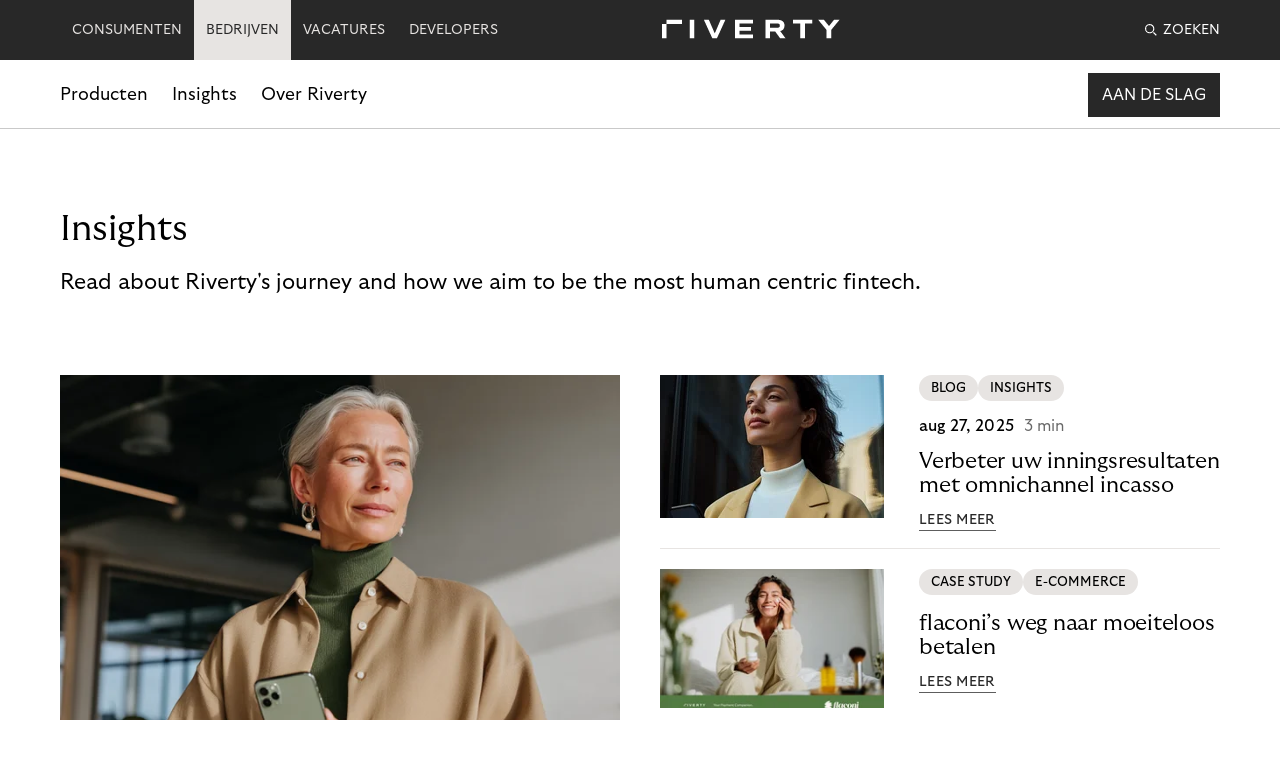

--- FILE ---
content_type: text/html; charset=utf-8
request_url: https://www.riverty.com/nl-nl/bedrijven/insights/
body_size: 19922
content:
<!DOCTYPE html>
<html lang="nl-nl">
<head>
  <meta charset="UTF-8" />
<!-- version   e283ef3aa7930f629158b30c2a7d10d196239b90 -->
<!-- generated 2025-11-05 04:03:01.539 -->
<!-- instance  55e0bc70-8573-4e50-86ae-375396b644c5 -->
<meta http-equiv="X-UA-Compatible" content="IE=edge" />
<meta name="viewport" content="width=device-width, initial-scale=1.0" />
<title>Insights | Riverty</title>
  <meta name="google-site-verification" content="FtVpF6xikbYSCayMgHDVEBCsRls7WUhH9uJgAmewBm0" />

<meta property="twitter:card" content="summary_large_image" />
<meta property="twitter:title" content="Insights" />
<meta property="twitter:site" content="@RivertyCom" />
<meta property="twitter:creator" content="@RivertyCom" />

<meta property="og:title" content="Insights" />
<meta property="og:type" content="website" />
<meta property="og:url" content="https://www.riverty.com/nl-nl/bedrijven/insights/" />
<meta property="og:description" content="Read about Riverty&#x27;s journey and how we aim to be the most human centric fintech." />
<meta property="og:site_name" content="Riverty" />
<meta property="og:locale" content="nl" />


  <meta name="description" content="Read about Riverty&#x27;s journey and how we aim to be the most human centric fintech." />

<link type="image/png" sizes="16x16" rel="icon" href="/static/img/icons/favicon-16x16.png" />
<link type="image/png" sizes="32x32" rel="icon" href="/static/img/icons/favicon-32x32.png" />
<link type="image/png" sizes="192x192" rel="icon" href="/static/img/icons/android-chrome-192x192.png" />
<link type="image/png" sizes="512x512" rel="icon" href="/static/img/icons/android-chrome-512x512.png" />
<link rel="canonical" href="https://www.riverty.com/nl-nl/bedrijven/insights/" />
    <link href="https://www.riverty.com/en/business/insights/" hreflang="x-default" rel="alternate" />
  <link href="https://www.riverty.com/de/business/insights/" hreflang="de" rel="alternate" />
  <link href="https://www.riverty.com/at/business/insights/" hreflang="at" rel="alternate" />
  <link href="https://www.riverty.com/no-no/bedrift/innsikt/" hreflang="no-no" rel="alternate" />
  <link href="https://www.riverty.com/da-dk/for-virksomheder/indsigt/" hreflang="da-dk" rel="alternate" />
  <link href="https://www.riverty.com/fi-fi/yrityksille/nakokulmia/" hreflang="fi-fi" rel="alternate" />
  <link href="https://www.riverty.com/nl-nl/bedrijven/insights/" hreflang="nl-nl" rel="alternate" />
  <link href="https://www.riverty.com/nl-be/bedrijven/insights/" hreflang="nl-be" rel="alternate" />
  <link href="https://www.riverty.com/sv-se/for-foretag/insikter/" hreflang="sv-se" rel="alternate" />

  <script type="application/ld+json">{"@context":"https://schema.org","@type":"BreadcrumbList","itemListElement":[{"@type":"ListItem","position":1,"name":"Bedrijven","item":"https://www.riverty.com/nl-nl/bedrijven/"}]}</script><script type="application/ld+json">{"datePublished":"2022-09-21","dateModified":"2022-09-21","mainEntityOfPage":{"@type":"WebPage","@id":"https://www.riverty.com/nl-nl/bedrijven/insights/"},"headline":"Insights","author":{"@type":"Organization","name":"Riverty","legalName":"Riverty Group GmbH","url":"https://www.riverty.com/","logo":"https://www.riverty.com/static/img/icons/Logo.svg"},"about":"Insights","publisher":{"@type":"Organization","name":"Riverty","legalName":"Riverty Group GmbH","url":"https://www.riverty.com/","logo":"https://www.riverty.com/static/img/icons/Logo.svg"},"@context":"https://schema.org","@type":"Article"}</script>

  <link rel="stylesheet" href="/static/css/headcss?v=Vk15lO9j6nAVTo2P3zmXCIr68bw" />
<script src="/static/js/headjs?v=hu7edSP8zzj1zqcHA24jytrcTYY"></script>

<script>
!function(T,l,y){var S=T.location,k="script",D="instrumentationKey",C="ingestionendpoint",I="disableExceptionTracking",E="ai.device.",b="toLowerCase",w="crossOrigin",N="POST",e="appInsightsSDK",t=y.name||"appInsights";(y.name||T[e])&&(T[e]=t);var n=T[t]||function(d){var g=!1,f=!1,m={initialize:!0,queue:[],sv:"5",version:2,config:d};function v(e,t){var n={},a="Browser";return n[E+"id"]=a[b](),n[E+"type"]=a,n["ai.operation.name"]=S&&S.pathname||"_unknown_",n["ai.internal.sdkVersion"]="javascript:snippet_"+(m.sv||m.version),{time:function(){var e=new Date;function t(e){var t=""+e;return 1===t.length&&(t="0"+t),t}return e.getUTCFullYear()+"-"+t(1+e.getUTCMonth())+"-"+t(e.getUTCDate())+"T"+t(e.getUTCHours())+":"+t(e.getUTCMinutes())+":"+t(e.getUTCSeconds())+"."+((e.getUTCMilliseconds()/1e3).toFixed(3)+"").slice(2,5)+"Z"}(),iKey:e,name:"Microsoft.ApplicationInsights."+e.replace(/-/g,"")+"."+t,sampleRate:100,tags:n,data:{baseData:{ver:2}}}}var h=d.url||y.src;if(h){function a(e){var t,n,a,i,r,o,s,c,u,p,l;g=!0,m.queue=[],f||(f=!0,t=h,s=function(){var e={},t=d.connectionString;if(t)for(var n=t.split(";"),a=0;a<n.length;a++){var i=n[a].split("=");2===i.length&&(e[i[0][b]()]=i[1])}if(!e[C]){var r=e.endpointsuffix,o=r?e.location:null;e[C]="https://"+(o?o+".":"")+"dc."+(r||"services.visualstudio.com")}return e}(),c=s[D]||d[D]||"",u=s[C],p=u?u+"/v2/track":d.endpointUrl,(l=[]).push((n="SDK LOAD Failure: Failed to load Application Insights SDK script (See stack for details)",a=t,i=p,(o=(r=v(c,"Exception")).data).baseType="ExceptionData",o.baseData.exceptions=[{typeName:"SDKLoadFailed",message:n.replace(/\./g,"-"),hasFullStack:!1,stack:n+"\nSnippet failed to load ["+a+"] -- Telemetry is disabled\nHelp Link: https://go.microsoft.com/fwlink/?linkid=2128109\nHost: "+(S&&S.pathname||"_unknown_")+"\nEndpoint: "+i,parsedStack:[]}],r)),l.push(function(e,t,n,a){var i=v(c,"Message"),r=i.data;r.baseType="MessageData";var o=r.baseData;return o.message='AI (Internal): 99 message:"'+("SDK LOAD Failure: Failed to load Application Insights SDK script (See stack for details) ("+n+")").replace(/\"/g,"")+'"',o.properties={endpoint:a},i}(0,0,t,p)),function(e,t){if(JSON){var n=T.fetch;if(n&&!y.useXhr)n(t,{method:N,body:JSON.stringify(e),mode:"cors"});else if(XMLHttpRequest){var a=new XMLHttpRequest;a.open(N,t),a.setRequestHeader("Content-type","application/json"),a.send(JSON.stringify(e))}}}(l,p))}function i(e,t){f||setTimeout(function(){!t&&m.core||a()},500)}var e=function(){var n=l.createElement(k);n.src=h;var e=y[w];return!e&&""!==e||"undefined"==n[w]||(n[w]=e),n.onload=i,n.onerror=a,n.onreadystatechange=function(e,t){"loaded"!==n.readyState&&"complete"!==n.readyState||i(0,t)},n}();y.ld<0?l.getElementsByTagName("head")[0].appendChild(e):setTimeout(function(){l.getElementsByTagName(k)[0].parentNode.appendChild(e)},y.ld||0)}try{m.cookie=l.cookie}catch(p){}function t(e){for(;e.length;)!function(t){m[t]=function(){var e=arguments;g||m.queue.push(function(){m[t].apply(m,e)})}}(e.pop())}var n="track",r="TrackPage",o="TrackEvent";t([n+"Event",n+"PageView",n+"Exception",n+"Trace",n+"DependencyData",n+"Metric",n+"PageViewPerformance","start"+r,"stop"+r,"start"+o,"stop"+o,"addTelemetryInitializer","setAuthenticatedUserContext","clearAuthenticatedUserContext","flush"]),m.SeverityLevel={Verbose:0,Information:1,Warning:2,Error:3,Critical:4};var s=(d.extensionConfig||{}).ApplicationInsightsAnalytics||{};if(!0!==d[I]&&!0!==s[I]){var c="onerror";t(["_"+c]);var u=T[c];T[c]=function(e,t,n,a,i){var r=u&&u(e,t,n,a,i);return!0!==r&&m["_"+c]({message:e,url:t,lineNumber:n,columnNumber:a,error:i}),r},d.autoExceptionInstrumented=!0}return m}(y.cfg);function a(){y.onInit&&y.onInit(n)}(T[t]=n).queue&&0===n.queue.length?(n.queue.push(a),n.trackPageView({})):a()}(window,document,{src: "https://js.monitor.azure.com/scripts/b/ai.2.gbl.min.js", crossOrigin: "anonymous", cfg: {instrumentationKey: '4f124971-6796-4f38-8f93-1e20a6804224', disableCookiesUsage: false }});
</script>

<script type="text/javascript">
  window._mtm = window._mtm || [];
  window._mtm.push({"Country":"Nederlands","PageCategory":"B2B","PageType":"Blog","productFocus":"All","funnelStage":"Awareness"});
 </script>
<script id="usercentrics-cmp" src="https://app.usercentrics.eu/browser-ui/latest/loader.js" data-settings-id="IIZmmC2Bk" async></script>

<!-- Google Tag Manager -->
<script type="text/plain" data-usercentrics="Google Tag Manager">
(function(w,d,s,l,i){w[l]=w[l]||[];w[l].push({'gtm.start':
new Date().getTime(),event:'gtm.js'});var f=d.getElementsByTagName(s)[0],
j=d.createElement(s),dl=l!='dataLayer'?'&l='+l:'';j.async=true;j.src=
'https://www.googletagmanager.com/gtm.js?id='+i+dl;f.parentNode.insertBefore(j,f);
})(window,document,'script','dataLayer','GTM-K7K7NTKM');</script>
<!-- End Google Tag Manager -->

<!-- Matomo -->
<script type="text/plain" data-usercentrics="Matomo (self hosted)">
  var _paq = window._paq = window._paq || [];
  /* tracker methods like "setCustomDimension" should be called before "trackPageView" */
  _paq.push(['enableLinkTracking']);
  (function() {
    var u="https://analytics.flow.riverty.com/";
    _paq.push(['setTrackerUrl', u+'matomo.php']);
    _paq.push(['setSiteId', '36']);
    var d=document, g=d.createElement('script'), s=d.getElementsByTagName('script')[0];
    g.async=true; g.src=u+'matomo.js'; s.parentNode.insertBefore(g,s);
  })();
</script>
<!-- End Matomo Code -->

<!-- Matomo Tag Manager -->
<script type="text/plain" data-usercentrics="Matomo Tag Manager">
var _mtm = window._mtm = window._mtm || [];
_mtm.push({'mtm.startTime': (new Date().getTime()), 'event': 'mtm.Start'});
var d=document, g=d.createElement('script'), s=d.getElementsByTagName('script')[0];
g.async=true; g.src='https://analytics.flow.riverty.com/js/container_8CBrI2o2.js'; s.parentNode.insertBefore(g,s);
</script>
<!-- End Matomo Tag Manager -->


<!-- Leadinfo tracking code -->
<script type="text/plain" data-usercentrics="Leadinfo B.V.">
(function(l,e,a,d,i,n,f,o){if(!l[i]){l.GlobalLeadinfoNamespace=l.GlobalLeadinfoNamespace||[];
l.GlobalLeadinfoNamespace.push(i);l[i]=function(){(l[i].q=l[i].q||[]).push(arguments)};l[i].t=l[i].t||n;
l[i].q=l[i].q||[];o=e.createElement(a);f=e.getElementsByTagName(a)[0];o.async=1;o.src=d;f.parentNode.insertBefore(o,f);}
}(window,document,"script","https://cdn.leadinfo.net/ping.js","leadinfo","LI-63331388F1AD6"));</script>

<!-- Dreamdata tracking code -->
<script id="init-dreamdata"  type="text/plain" data-usercentrics="Dreamdata">
	!function(){var e="dreamdata",dreamdata=window[e]=window[e]||[];if(!dreamdata.initialize)if(dreamdata.invoked)window.console&&console.error&&console.error("Dreamdata snippet included twice.");else{dreamdata.invoked=!0,dreamdata.methods=["trackSubmit","trackClick","trackLink","trackForm","pageview","identify","reset","group","track","ready","alias","debug","page","screen","once","off","on","addSourceMiddleware","addIntegrationMiddleware","setAnonymousId","addDestinationMiddleware","register"],dreamdata.factory=function(t){return function(){if(window[e].initialized)return window[e][t].apply(window[e],arguments);var a=Array.prototype.slice.call(arguments);if(["track","screen","alias","group","page","identify"].indexOf(t)>-1){var r=document.querySelector("link[rel='canonical']");a.push({__t:"bpc",c:r&&r.getAttribute("href")||void 0,p:location.pathname,u:location.href,s:location.search,t:document.title,r:document.referrer})}return a.unshift(t),dreamdata.push(a),dreamdata}};for(var t=0;t<dreamdata.methods.length;t++){var a=dreamdata.methods[t];dreamdata[a]=dreamdata.factory(a)}dreamdata.load=function(t,a){var r=document.createElement("script");r.id="dreamdata-analytics",r.type="text/javascript",r.async=!0,r.setAttribute("data-global-dreamdata-analytics-key",e),r.src="https://cdn.dreamdata.cloud/scripts/analytics/next/dreamdata.min.js";var i=document.getElementsByTagName("script")[0];i.parentNode.insertBefore(r,i),dreamdata._loadOptions=a},dreamdata._writeKey="ef3d3e6e-6013-4570-8d6b-d980bde04153",dreamdata.SNIPPET_VERSION="dreamdata-2.0.1",dreamdata.load("ef3d3e6e-6013-4570-8d6b-d980bde04153", {"googleEnhancedConversions":true,"formTracking":{"html":true,"dynamics365Marketing":true},"intentSources":false}),dreamdata.page()}}();
</script>

<script id="init-dreamdata-cl">
	!function(){if(!window.dreamdata||!window.dreamdata.initialized){if(window.dreamdata){var e=document.getElementById("dreamdata-analytics");if(e&&e.type&&"text/javascript"==e.type)return}var a="dreamdata-cl",dreamdata=window[a]=window[a]||[];if(!dreamdata.initialize)if(dreamdata.invoked)window.console&&console.error&&console.error("Dreamdata CL snippet included twice.");else{dreamdata.invoked=!0,dreamdata.methods=["trackSubmit","trackClick","trackLink","trackForm","pageview","identify","reset","group","track","ready","alias","debug","page","screen","once","off","on","addSourceMiddleware","addIntegrationMiddleware","setAnonymousId","addDestinationMiddleware","register"],dreamdata.factory=function(e){return function(){if(window[a].initialized)return window[a][e].apply(window[a],arguments);var t=Array.prototype.slice.call(arguments);if(["track","screen","alias","group","page","identify"].indexOf(e)>-1){var r=document.querySelector("link[rel='canonical']");t.push({__t:"bpc",c:r&&r.getAttribute("href")||void 0,p:location.pathname,u:location.href,s:location.search,t:document.title,r:document.referrer})}return t.unshift(e),dreamdata.push(t),dreamdata}};for(var t=0;t<dreamdata.methods.length;t++){var r=dreamdata.methods[t];dreamdata[r]=dreamdata.factory(r)}dreamdata.load=function(e,t){var r=document.createElement("script");r.id="dreamdata-analytics-cl",r.type="text/javascript",r.async=!0,r.setAttribute("data-global-dreamdata-cl-analytics-key",a),r.src="https://cdn.drda.io/scripts/analytics/next/dreamdata.cl.min.js";var i=document.getElementsByTagName("script")[0];i.parentNode.insertBefore(r,i),dreamdata._loadOptions=t},dreamdata._writeKey="ef3d3e6e-6013-4570-8d6b-d980bde04153",dreamdata.SNIPPET_VERSION="dreamdata-cl-2.0.0",dreamdata.load("ef3d3e6e-6013-4570-8d6b-d980bde04153"),dreamdata.page()}}}();
</script>
<!-- End Dreamdata Code -->

<!-- Google tag (gtag.js) -->
<script type="text/plain" data-usercentrics="Google Analytics" async=""src="https://www.googletagmanager.com/gtag/js?id=G-T5XTGK8SHN"></script>
<script type="text/plain" data-usercentrics="Google Analytics">
  window.dataLayer = window.dataLayer || [];
  function gtag(){dataLayer.push(arguments);}
  gtag('js', new Date());

  gtag('config', 'G-T5XTGK8SHN');
</script>


<meta name="facebook-domain-verification" content="6cugq2sihvfj23n5ufpl4bsiu6ea88" />

<!-- Meta Pixel Code -->
<script type="text/plain" data-usercentrics="Facebook Pixel"> !function(f,b,e,v,n,t,s)  {if(f.fbq)return;n=f.fbq=function(){n.callMethod?  n.callMethod.apply(n,arguments):n.queue.push(arguments)};  if(!f._fbq)f._fbq=n;n.push=n;n.loaded=!0;n.version='2.0';  n.queue=[];t=b.createElement(e);t.async=!0;  t.src=v;s=b.getElementsByTagName(e)[0];  s.parentNode.insertBefore(t,s)}(window, document,'script',  'https://connect.facebook.net/en_US/fbevents.js');  fbq('init', '1914503792090601');  fbq('track', 'PageView');
</script>
<noscript><img height="1" width="1" style="display:none"  src="https://www.facebook.com/tr?id=1914503792090601&ev=PageView&noscript=1"
/></noscript>
<!-- End Meta Pixel Code -->

<script data-obct type = "text/plain" data-usercentrics="Outbrain">
  /** DO NOT MODIFY THIS CODE**/
  !function(_window, _document) {
    var OB_ADV_ID = '0097338583137c2245c6f818efa563d214';
    if (_window.obApi) {
      var toArray = function(object) {
        return Object.prototype.toString.call(object) === '[object Array]' ? object : [object];
      };
      _window.obApi.marketerId = toArray(_window.obApi.marketerId).concat(toArray(OB_ADV_ID));
      return;
    }
    var api = _window.obApi = function() {
      api.dispatch ? api.dispatch.apply(api, arguments) : api.queue.push(arguments);
    };
    api.version = '1.1';
    api.loaded = true;
    api.marketerId = OB_ADV_ID;
    api.queue = [];
    var tag = _document.createElement('script');
    tag.async = true;
    tag.src = '//amplify.outbrain.com/cp/obtp.js';
    tag.type = 'text/javascript';
    var script = _document.getElementsByTagName('script')[0];
    script.parentNode.insertBefore(tag, script);
  }(window, document);

  obApi('track', 'PAGE_VIEW');
</script>

<!-- Twitter conversion tracking base code -->
<script type="text/plain" data-usercentrics="Twitter Conversion Tracking">
!function(e,t,n,s,u,a){e.twq||(s=e.twq=function(){s.exe?s.exe.apply(s,arguments):s.queue.push(arguments);
},s.version='1.1',s.queue=[],u=t.createElement(n),u.async=!0,u.src='https://static.ads-twitter.com/uwt.js',
a=t.getElementsByTagName(n)[0],a.parentNode.insertBefore(u,a))}(window,document,'script');
twq('config','oc9d6');
</script>
<!-- End Twitter conversion tracking base code -->

<!-- Google tag (gtag.js) -->
<script type="text/plain" data-usercentrics="Google Ads"
async=""src="https://www.googletagmanager.com/gtag/js?id=AW-812155026"></script>
<script>
  window.dataLayer = window.dataLayer || [];
  function gtag(){dataLayer.push(arguments);}
  gtag('js', new Date());

  gtag('config', 'AW-812155026');
</script>
</head>
<body class="with-new-header" data-external-url-includes="/en/careers/,/en/careers/,/en/careers/" data-external-url-excludes="">
  <!-- Google Tag Manager (noscript) -->
<noscript><iframe src="https://www.googletagmanager.com/ns.html?id=GTM-K7K7NTKM"
height="0" width="0" style="display:none;visibility:hidden"></iframe></noscript>
<!-- End Google Tag Manager (noscript) -->
  
  <div class="riverty-mobile-header-container dark business">
  <header class="riverty-header-mobile">
    <a href="/nl-nl/bedrijven/" class="riverty-logo-link riverty-header-mobile--business" aria-label="Riverty [Startpage]">
      <svg class="riverty-logo" width="193" height="20" viewBox="0 0 193 20" alt="Riverty Logo">
        <use xlink:href="/static/img/sprite/sprite.svg#riverty-logo"></use>
      </svg>
    </a>
    <a href="/nl-nl/bedrijven/zoekresultaten-b2b/" class="riverty-search-link">
      <svg class="riverty-search-img" width="21" height="21">
        <use xlink:href="/static/img/sprite/sprite.svg#search-icon"></use>
      </svg>
    </a>
    <a href="#" class="riverty-burger">
      <svg class="riverty-burger-img" width="22" height="18" viewBox="0 0 22 18">
        <use xlink:href="/static/img/sprite/sprite.svg#menu-icon"></use>
      </svg>
    </a>
  </header>
  <div class="riverty-mobile-nav-container">
        <div class="riverty-mobile-nav-header" data-header="consumer">
          <p class="riverty-mobile-nav-header__title">Selecteer een categorie</p>
          <a href="" class="riverty-mobile-nav-close-btn">
            <svg class="riverty-mobile-nav-close-img" width="20" height="20" viewBox="0 0 20 20">
              <use xlink:href="/static/img/sprite/sprite.svg#menu-close-icon"></use>
            </svg>
          </a>
        </div>
        <div class="riverty-mobile-nav-header" data-header="business">
          <p class="riverty-mobile-nav-header__title">Selecteer een categorie</p>
          <a href="" class="riverty-mobile-nav-close-btn">
            <svg class="riverty-mobile-nav-close-img" width="20" height="20" viewBox="0 0 20 20">
              <use xlink:href="/static/img/sprite/sprite.svg#menu-close-icon"></use>
            </svg>
          </a>
        </div>
    <div class="riverty-mobile-nav-slider">
      <ul class="riverty-mobile-nav-slider-list">
          <li class="riverty-mobile-nav-slider-list-item">
              <a href="/nl-nl/" class="riverty-mobile-nav-slider-link riverty-mobile-nav-slider-link--consumer" data-link="consumer">CONSUMENTEN</a>
          </li>
          <li class="riverty-mobile-nav-slider-list-item">
              <a href="/nl-nl/bedrijven/" class="riverty-mobile-nav-slider-link riverty-mobile-nav-slider-link--business active" data-link="business">BEDRIJVEN</a>
          </li>
          <li class="riverty-mobile-nav-slider-list-item">
              <a href="/en/careers/" class="riverty-mobile-nav-slider-link">VACATURES</a>
          </li>
          <li class="riverty-mobile-nav-slider-list-item">
              <a href="https://docs.riverty.com/" class="riverty-mobile-nav-slider-link">DEVELOPERS</a>
          </li>
      </ul>
    </div>
        <div class="riverty-mobile-nav-body" data-body="consumer">
          <a href="/nl-nl/" class="riverty-mobile-nav-body-link">
            <p class="riverty-mobile-nav-body__title">
              Ontdek Riverty
              <img class="riverty-mobile-title-arrow" src="/static/img/icons/arrow-right-rounded-icon-black.svg?v=EAvaVUU-4epy8_Z7hXscq8pGDmp8K6kTPqyTi-qR5LQ" alt="" role="presentation">
            </p>
          </a>
          <hr>
          <ul class="riverty-mobile-dropdown">
                <li class="riverty-mobile-dropdown-item">
                  <a class="riverty-mobile-dropdown-link" href="#">
                    Hoe het werkt
                    <img class="riverty-mobile-dropdown-arrow" src="/static/img/icons/chevron-down-dark.svg?v=Y1knedQ4gg_kjBfOqYF2HUDWVIpU4PU3RnfzXSl4CXg" alt="" role="presentation">
                  </a>
                  <div class="riverty-mobile-inner-list-wrapper">
                    <ul class="riverty-mobile-inner-list">
                          <li class="riverty-mobile-inner-item">
                            <a href="/nl-nl/hoe-het-werkt/achteraf-betalen/" class="riverty-mobile-inner-link">
                              <span class="riverty-mobile-main-info">Achteraf betalen</span>
                                <p class="riverty-mobile-sec-info">Beheer je online aankopen</p>
                            </a>
                          </li>
                          <li class="riverty-mobile-inner-item">
                            <a href="/nl-nl/hoe-het-werkt/back-in-flow/" class="riverty-mobile-inner-link">
                              <span class="riverty-mobile-main-info">Back in Flow</span>
                                <p class="riverty-mobile-sec-info">Betaal eenvoudig je openstaande bedrag met Back in Flow</p>
                            </a>
                          </li>
                    </ul>
                  </div>
                </li>
                <li class="riverty-mobile-dropdown-item">
                  <a class="riverty-mobile-dropdown-link" href="#">
                    Financi&#xEB;le academie
                    <img class="riverty-mobile-dropdown-arrow" src="/static/img/icons/chevron-down-dark.svg?v=Y1knedQ4gg_kjBfOqYF2HUDWVIpU4PU3RnfzXSl4CXg" alt="" role="presentation">
                  </a>
                  <div class="riverty-mobile-inner-list-wrapper">
                    <ul class="riverty-mobile-inner-list">
                          <li class="riverty-mobile-inner-item">
                            <a href="#" class="riverty-mobile-inner-link third-level-link">
                              <span class="riverty-mobile-main-info">Financi&#xEB;le blog</span>
                                <img class="riverty-mobile-dropdown-arrow" src="/static/img/icons/chevron-down-dark.svg?v=Y1knedQ4gg_kjBfOqYF2HUDWVIpU4PU3RnfzXSl4CXg" alt="" role="presentation">
                                <p class="riverty-mobile-sec-info">Haal meer uit je financi&#xEB;n en bereik je financi&#xEB;le doelen</p>
                            </a>
                              <div class="riverty-third-level-nav-container">
                                <ul class="riverty-third-level-nav-body-list">
                                    <li class="riverty-third-level-nav-body-item">
                                      <a href="/nl-nl/financiele-academie/financiele-blog/pensioenplanning-voor-vrouwen-tips-voor-een-zorgeloos-pensioen/" class="riverty-third-level-nav-body-link">Pensioenplanning voor vrouwen: tips voor een zorgeloos pensioen</a>
                                    </li>
                                    <li class="riverty-third-level-nav-body-item">
                                      <a href="/nl-nl/financiele-academie/financiele-blog/hulp-nodig-bij-het-regelen-van-je-geldzorgen-we-laten-je-zien-waar-je-hulp-kunt-vragen/" class="riverty-third-level-nav-body-link">Hulp nodig bij het regelen van je geldzorgen? We laten je zien waar je hulp kunt vragen</a>
                                    </li>
                                    <li class="riverty-third-level-nav-body-item">
                                      <a href="/nl-nl/financiele-academie/financiele-blog/is-jouw-vlucht-vertraagd-zo-krijg-je-jouw-geld-terug/" class="riverty-third-level-nav-body-link">Is jouw vlucht vertraagd? Zo krijg je jouw geld terug</a>
                                    </li>
                                    <li class="riverty-third-level-nav-body-item">
                                      <a href="/nl-nl/financiele-academie/financiele-blog/de-bal-is-rond-je-budget-blijft-onder-controle---hoe-je-van-je-ek-feestje-een-succes-maakt/" class="riverty-third-level-nav-body-link">De bal is rond, je budget blijft onder controle - hoe je van je EK-feestje een succes maakt</a>
                                    </li>
                                    <li class="riverty-third-level-nav-body-item">
                                      <a href="/nl-nl/financiele-academie/financiele-blog/alles-wat-je-moet-weten-over-manieren-om-in-het-buitenland-te-betalen/" class="riverty-third-level-nav-body-link">Alles wat je moet weten over manieren om in het buitenland te betalen</a>
                                    </li>
                                    <li class="riverty-third-level-nav-body-item">
                                      <a href="/nl-nl/financiele-academie/financiele-blog/ontdek-bespaarmogelijkheden-waar-nederlanders-hun-geld-aan-uitgeven/" class="riverty-third-level-nav-body-link">Ontdek bespaarmogelijkheden: waar Nederlanders hun geld aan uitgeven</a>
                                    </li>
                                    <li class="riverty-third-level-nav-body-item">
                                      <a href="/nl-nl/financiele-academie/financiele-blog/pensioenvoorziening-voor-zelfstandigen---hoe-te-zorgen-voor-je-toekomst-als-ondernemer/" class="riverty-third-level-nav-body-link">Pensioenvoorziening voor zelfstandigen - hoe te zorgen voor je toekomst als ondernemer</a>
                                    </li>
                                    <li class="riverty-third-level-nav-body-item">
                                      <a href="/nl-nl/financiele-academie/financiele-blog/back-to-school-6-bespaartips-voor-ouders/" class="riverty-third-level-nav-body-link">Back to school: 6 bespaartips voor ouders</a>
                                    </li>
                                    <li class="riverty-third-level-nav-body-item">
                                      <a href="/nl-nl/financiele-academie/financiele-blog/zon-zee-en-geld-de-vijf-leukste-financiele-podcasts-voor-je-zomervakantie/" class="riverty-third-level-nav-body-link">Zon, zee en geld: de vijf leukste financi&#xEB;le podcasts voor je zomervakantie</a>
                                    </li>
                                    <li class="riverty-third-level-nav-body-item">
                                      <a href="/nl-nl/financiele-academie/financiele-blog/zomer-2024-met-deze-essentials-ben-je-klaar-voor-jouw-ideale-zomer/" class="riverty-third-level-nav-body-link">Zomer 2024: met deze essentials ben je klaar voor jouw ideale zomer</a>
                                    </li>
                                    <li class="riverty-third-level-nav-body-item">
                                      <a href="/nl-nl/financiele-academie/financiele-blog/huurtoeslag-aanvragen/" class="riverty-third-level-nav-body-link">Huurtoeslag aanvragen</a>
                                    </li>
                                    <li class="riverty-third-level-nav-body-item">
                                      <a href="/nl-nl/financiele-academie/financiele-blog/wat-je-moet-regelen-als-je-gaat-studeren/" class="riverty-third-level-nav-body-link">Wat je moet regelen als je gaat studeren</a>
                                    </li>
                                    <li class="riverty-third-level-nav-body-item">
                                      <a href="/nl-nl/financiele-academie/financiele-blog/een-appeltje-voor-de-dorst---sparen/" class="riverty-third-level-nav-body-link">Een appeltje voor de dorst - sparen</a>
                                    </li>
                                    <li class="riverty-third-level-nav-body-item">
                                      <a href="/nl-nl/financiele-academie/financiele-blog/de-nederlandse-vormen-van-werken-wat-past-het-beste-bij-jou/" class="riverty-third-level-nav-body-link">De Nederlandse vormen van werken: wat past het beste bij jou?</a>
                                    </li>
                                    <li class="riverty-third-level-nav-body-item">
                                      <a href="/nl-nl/financiele-academie/financiele-blog/huisdierenbudget-dit-is-wat-je-moet-weten-over-de-kosten-van-je-trouwe-viervoeter/" class="riverty-third-level-nav-body-link">Huisdierenbudget: Dit is wat je moet weten over de kosten van je trouwe viervoeter</a>
                                    </li>
                                    <li class="riverty-third-level-nav-body-item">
                                      <a href="/nl-nl/financiele-academie/financiele-blog/samengestelde-rente-jouw-weg-naar-meer-spaargeld/" class="riverty-third-level-nav-body-link">Samengestelde rente: jouw weg naar meer spaargeld</a>
                                    </li>
                                    <li class="riverty-third-level-nav-body-item">
                                      <a href="/nl-nl/financiele-academie/financiele-blog/van-etfs-tot-spaarvarkens-hoe-je-het-meeste-uit-je-geld-kunt-halen/" class="riverty-third-level-nav-body-link">Van ETF&#x2019;s tot spaarvarkens: hoe je het meeste uit je geld kunt halen</a>
                                    </li>
                                    <li class="riverty-third-level-nav-body-item">
                                      <a href="/nl-nl/financiele-academie/financiele-blog/de-invloed-van-sociale-media-op-ons-consumptiegedrag/" class="riverty-third-level-nav-body-link">De invloed van sociale media op ons consumptiegedrag</a>
                                    </li>
                                    <li class="riverty-third-level-nav-body-item">
                                      <a href="/nl-nl/financiele-academie/financiele-blog/doe-het-zelf-en-bespaar-de-beste-diy-projecten/" class="riverty-third-level-nav-body-link">Doe-het-zelf en bespaar: de beste DIY-projecten</a>
                                    </li>
                                    <li class="riverty-third-level-nav-body-item">
                                      <a href="/nl-nl/financiele-academie/financiele-blog/singles-day-geniet-van-je-financiele-vrijheid/" class="riverty-third-level-nav-body-link">Singles Day: geniet van je financi&#xEB;le vrijheid</a>
                                    </li>
                                    <li class="riverty-third-level-nav-body-item">
                                      <a href="/nl-nl/financiele-academie/financiele-blog/wereldspaardag-tips-voor-bewust-consumeren/" class="riverty-third-level-nav-body-link">Wereldspaardag: tips voor bewust consumeren</a>
                                    </li>
                                    <li class="riverty-third-level-nav-body-item">
                                      <a href="/nl-nl/financiele-academie/financiele-blog/klaar-voor-de-winter-tips-om-de-kou-en-kosten-te-trotseren/" class="riverty-third-level-nav-body-link">Klaar voor de winter: tips om de kou &#xE9;n kosten te trotseren</a>
                                    </li>
                                    <li class="riverty-third-level-nav-body-item">
                                      <a href="/nl-nl/financiele-academie/financiele-blog/jouw-financien-in-beweging-hoe-je-in-elke-levensfase-de-juiste-koers-houdt/" class="riverty-third-level-nav-body-link">Jouw financi&#xEB;n in beweging: hoe je in elke levensfase de juiste koers houdt</a>
                                    </li>
                                    <li class="riverty-third-level-nav-body-item">
                                      <a href="/nl-nl/financiele-academie/financiele-blog/100-jaar-wereldspaardag-bespaartips-uit-ons-straat-onderzoek/" class="riverty-third-level-nav-body-link">100 jaar Wereldspaardag: bespaartips uit ons straat-onderzoek</a>
                                    </li>
                                    <li class="riverty-third-level-nav-body-item">
                                      <a href="/nl-nl/financiele-academie/financiele-blog/black-friday-zonder-stress-slim-winkelen-met-riverty/" class="riverty-third-level-nav-body-link">Black Friday zonder stress: slim winkelen met Riverty</a>
                                    </li>
                                    <li class="riverty-third-level-nav-body-item">
                                      <a href="/nl-nl/financiele-academie/financiele-blog/de-kerst-budget-challenge-zonder-stress-en-met-een-slim-budget-door-de-feestdagen/" class="riverty-third-level-nav-body-link">De Kerst budget challenge: zonder stress en met een slim budget door de feestdagen</a>
                                    </li>
                                    <li class="riverty-third-level-nav-body-item">
                                      <a href="/nl-nl/financiele-academie/financiele-blog/een-duurzame-kerst-hoe-je-milieuvriendelijk-en-voordelig-de-feestdagen-viert/" class="riverty-third-level-nav-body-link">Een duurzame kerst: hoe je milieuvriendelijk &#xE9;n voordelig de feestdagen viert</a>
                                    </li>
                                    <li class="riverty-third-level-nav-body-item">
                                      <a href="/nl-nl/financiele-academie/financiele-blog/5-slimme-bespaartips-voor-een-onvergetelijk-en-betaalbaar-oud--nieuw/" class="riverty-third-level-nav-body-link">5 slimme bespaartips voor een onvergetelijk en betaalbaar Oud &amp; Nieuw</a>
                                    </li>
                                    <li class="riverty-third-level-nav-body-item">
                                      <a href="/nl-nl/financiele-academie/financiele-blog/ontspannen-na-de-feestdagen-zo-houd-je-je-financien-op-orde/" class="riverty-third-level-nav-body-link">Ontspannen na de feestdagen: zo houd je je financi&#xEB;n op orde</a>
                                    </li>
                                    <li class="riverty-third-level-nav-body-item">
                                      <a href="/nl-nl/financiele-academie/financiele-blog/last-minute-kerstcadeaus---ideeen-die-snel-betaalbaar-en-persoonlijk-zijn/" class="riverty-third-level-nav-body-link">Last-minute kerstcadeaus - idee&#xEB;n die snel, betaalbaar en persoonlijk zijn</a>
                                    </li>
                                    <li class="riverty-third-level-nav-body-item">
                                      <a href="/nl-nl/financiele-academie/financiele-blog/vakantiegeld-binnen-zo-creeer-je-meer-financiele-rust/" class="riverty-third-level-nav-body-link">Vakantiegeld binnen? Zo cre&#xEB;er je meer financi&#xEB;le rust</a>
                                    </li>
                                </ul>
                              </div>
                          </li>
                          <li class="riverty-mobile-inner-item">
                            <a href="#" class="riverty-mobile-inner-link third-level-link">
                              <span class="riverty-mobile-main-info">Financi&#xEB;le gids</span>
                                <img class="riverty-mobile-dropdown-arrow" src="/static/img/icons/chevron-down-dark.svg?v=Y1knedQ4gg_kjBfOqYF2HUDWVIpU4PU3RnfzXSl4CXg" alt="" role="presentation">
                                <p class="riverty-mobile-sec-info">Blijf op de hoogte met de laatste financi&#xEB;le tips</p>
                            </a>
                              <div class="riverty-third-level-nav-container">
                                <ul class="riverty-third-level-nav-body-list">
                                    <li class="riverty-third-level-nav-body-item">
                                      <a href="/nl-nl/financiele-academie/financiele-gids/de-webshop-waar-ik-heb-besteld-is-failliet-wat-nu/" class="riverty-third-level-nav-body-link">De webshop waar ik heb besteld is failliet, wat nu?</a>
                                    </li>
                                    <li class="riverty-third-level-nav-body-item">
                                      <a href="/nl-nl/financiele-academie/financiele-gids/cumulatiebepaling-voor-incassokosten.-wat-is-dat" class="riverty-third-level-nav-body-link">Cumulatiebepaling voor incassokosten. Wat is dat?</a>
                                    </li>
                                    <li class="riverty-third-level-nav-body-item">
                                      <a href="/nl-nl/financiele-academie/financiele-gids/zijn-erfgenamen-verantwoordelijk-bij-schulden/" class="riverty-third-level-nav-body-link">Zijn erfgenamen verantwoordelijk bij schulden?</a>
                                    </li>
                                    <li class="riverty-third-level-nav-body-item">
                                      <a href="/nl-nl/financiele-academie/financiele-gids/ik-heb-een-te-hoge-schuldenlast-wat-kan-ik-doen/" class="riverty-third-level-nav-body-link">Ik heb een te hoge schuldenlast, wat kan ik doen?</a>
                                    </li>
                                    <li class="riverty-third-level-nav-body-item">
                                      <a href="/nl-nl/financiele-academie/financiele-gids/ik-ben-minderjarig-en-ik-wil-gebruik-maken-van-achteraf-betalen-via-riverty-kan-dit/" class="riverty-third-level-nav-body-link">Ik ben minderjarig en ik wil gebruik maken van achteraf betalen via Riverty, kan dit?</a>
                                    </li>
                                    <li class="riverty-third-level-nav-body-item">
                                      <a href="/nl-nl/financiele-academie/financiele-gids/wat-is-incasso/" class="riverty-third-level-nav-body-link">Wat is incasso?</a>
                                    </li>
                                    <li class="riverty-third-level-nav-body-item">
                                      <a href="/nl-nl/financiele-academie/financiele-gids/betalingsachterstand-opgelopen/" class="riverty-third-level-nav-body-link">Betalingsachterstand opgelopen?</a>
                                    </li>
                                </ul>
                              </div>
                          </li>
                    </ul>
                  </div>
                </li>
                <li class="riverty-mobile-dropdown-item">
                  <a class="riverty-mobile-dropdown-link" href="/nl-nl/shops/">Shops</a>
                </li>
          </ul>
          <div class="riverty-third-level-nav">
            <div class="riverty-third-level-nav-header">
              <a href="#" class="riverty-third-level-nav-link">
                <img src="/static/img/icons/go-back-arrow-icon.svg" alt="" role="presentation">
                <p class="riverty-third-level-nav-header__title">Title will be dynamic</p>
              </a>
            </div>
            <hr>
            <div class="riverty-third-level-nav-body">
            </div>
          </div>
          <div class="riverty-mobile-nav-content">
      <div class="riverty-mobile-nav-content">
          <picture title="Riverty App">
      <source media="(min-width: 1025px)" srcset="/cdn-cgi/image/width=337,height=190,fit=crop,format=webp,onerror=redirect/495c0e/globalassets/media-app-promo--pop-up/apppromo-startpagebnpl-mobile-en.png 1x, /cdn-cgi/image/width=674,height=380,fit=crop,format=webp,onerror=redirect/495c0e/globalassets/media-app-promo--pop-up/apppromo-startpagebnpl-mobile-en.png 2x, /cdn-cgi/image/width=1011,height=570,fit=crop,format=webp,onerror=redirect/495c0e/globalassets/media-app-promo--pop-up/apppromo-startpagebnpl-mobile-en.png 3x" type="image/webp" />
      <source media="(min-width: 768px)" srcset="/cdn-cgi/image/width=337,height=190,fit=crop,format=webp,onerror=redirect/495c0e/globalassets/media-app-promo--pop-up/apppromo-startpagebnpl-mobile-en.png 1x, /cdn-cgi/image/width=1011,height=570,fit=crop,format=webp,onerror=redirect/495c0e/globalassets/media-app-promo--pop-up/apppromo-startpagebnpl-mobile-en.png 2x, /cdn-cgi/image/width=1011,height=570,fit=crop,format=webp,onerror=redirect/495c0e/globalassets/media-app-promo--pop-up/apppromo-startpagebnpl-mobile-en.png 3x" type="image/webp" />
      <source media="(min-width: 320px)" srcset="/cdn-cgi/image/width=304,height=152,fit=crop,format=webp,onerror=redirect/495c0e/globalassets/media-app-promo--pop-up/apppromo-startpagebnpl-mobile-en.png 1x, /cdn-cgi/image/width=608,height=304,fit=crop,format=webp,onerror=redirect/495c0e/globalassets/media-app-promo--pop-up/apppromo-startpagebnpl-mobile-en.png 2x, /cdn-cgi/image/width=912,height=456,fit=crop,format=webp,onerror=redirect/495c0e/globalassets/media-app-promo--pop-up/apppromo-startpagebnpl-mobile-en.png 3x" width="304" height="152" type="image/webp" />
    <source media="(min-width: 1025px)" srcset="/cdn-cgi/image/width=337,height=190,fit=crop,onerror=redirect/495c0e/globalassets/media-app-promo--pop-up/apppromo-startpagebnpl-mobile-en.png 1x, /cdn-cgi/image/width=674,height=380,fit=crop,onerror=redirect/495c0e/globalassets/media-app-promo--pop-up/apppromo-startpagebnpl-mobile-en.png 2x, /cdn-cgi/image/width=674,height=380,fit=crop,onerror=redirect/495c0e/globalassets/media-app-promo--pop-up/apppromo-startpagebnpl-mobile-en.png 3x" />
    <source media="(min-width: 768px)" srcset="/cdn-cgi/image/width=337,height=190,fit=crop,onerror=redirect/495c0e/globalassets/media-app-promo--pop-up/apppromo-startpagebnpl-mobile-en.png 1x, /cdn-cgi/image/width=337,height=190,fit=crop,onerror=redirect/495c0e/globalassets/media-app-promo--pop-up/apppromo-startpagebnpl-mobile-en.png 2x, /cdn-cgi/image/width=337,height=190,fit=crop,onerror=redirect/495c0e/globalassets/media-app-promo--pop-up/apppromo-startpagebnpl-mobile-en.png 3x" />
    <source media="(min-width: 320px)" srcset="/cdn-cgi/image/width=304,height=152,fit=crop,onerror=redirect/495c0e/globalassets/media-app-promo--pop-up/apppromo-startpagebnpl-mobile-en.png 1x, /cdn-cgi/image/width=608,height=304,fit=crop,onerror=redirect/495c0e/globalassets/media-app-promo--pop-up/apppromo-startpagebnpl-mobile-en.png 2x, /cdn-cgi/image/width=608,height=304,fit=crop,onerror=redirect/495c0e/globalassets/media-app-promo--pop-up/apppromo-startpagebnpl-mobile-en.png 3x" width="304" height="152" />
    <img class="riverty-mobile-nav-content__img" width="337" height="190" src="/cdn-cgi/image/width=337,height=190,fit=crop,onerror=redirect/495c0e/globalassets/media-app-promo--pop-up/apppromo-startpagebnpl-mobile-en.png" alt="Riverty App">
  </picture>

        <p>Heb je de betaalmethode Riverty gekozen?</p>
        <a href="https://riverty.app/nl-nl/open" class="cta">Download de Riverty App</a>
      </div>
          </div>
        </div>
        <div class="riverty-mobile-nav-body" data-body="business">
          <a href="/nl-nl/bedrijven/" class="riverty-mobile-nav-body-link">
            <p class="riverty-mobile-nav-body__title">
              Ontdek Riverty voor bedrijven
              <img class="riverty-mobile-title-arrow" src="/static/img/icons/arrow-right-rounded-icon-black.svg?v=EAvaVUU-4epy8_Z7hXscq8pGDmp8K6kTPqyTi-qR5LQ" alt="" role="presentation">
            </p>
          </a>
          <hr>
          <ul class="riverty-mobile-dropdown">
                <li class="riverty-mobile-dropdown-item">
                  <a class="riverty-mobile-dropdown-link" href="#">
                    Producten
                    <img class="riverty-mobile-dropdown-arrow" src="/static/img/icons/chevron-down-dark.svg?v=Y1knedQ4gg_kjBfOqYF2HUDWVIpU4PU3RnfzXSl4CXg" alt="" role="presentation">
                  </a>
                  <div class="riverty-mobile-inner-list-wrapper">
                    <ul class="riverty-mobile-inner-list">
                          <li class="riverty-mobile-inner-item">
                            <a href="#" class="riverty-mobile-inner-link third-level-link">
                              <span class="riverty-mobile-main-info">BNPL Betaalmethoden</span>
                                <img class="riverty-mobile-dropdown-arrow" src="/static/img/icons/chevron-down-dark.svg?v=Y1knedQ4gg_kjBfOqYF2HUDWVIpU4PU3RnfzXSl4CXg" alt="" role="presentation">
                            </a>
                              <div class="riverty-third-level-nav-container">
                                <ul class="riverty-third-level-nav-body-list">
                                    <li class="riverty-third-level-nav-body-item">
                                      <a href="/nl-nl/bedrijven/producten/bnpl-betaalmethoden/achteraf-betalen/" class="riverty-third-level-nav-body-link">Achteraf betalen</a>
                                    </li>
                                    <li class="riverty-third-level-nav-body-item">
                                      <a href="/nl-nl/bedrijven/producten/bnpl-betaalmethoden/maandfactuur/" class="riverty-third-level-nav-body-link">Maandfactuur</a>
                                    </li>
                                    <li class="riverty-third-level-nav-body-item">
                                      <a href="/nl-nl/bedrijven/producten/bnpl-betaalmethoden/deelbetalingen/" class="riverty-third-level-nav-body-link">Deelbetalingen</a>
                                    </li>
                                    <li class="riverty-third-level-nav-body-item">
                                      <a href="/nl-nl/bedrijven/producten/bnpl-betaalmethoden/betaal-in-3/" class="riverty-third-level-nav-body-link">Betaal in 3</a>
                                    </li>
                                    <li class="riverty-third-level-nav-body-item">
                                      <a href="/nl-nl/bedrijven/producten/bnpl-betaalmethoden/automatische-incasso/" class="riverty-third-level-nav-body-link">Automatische incasso</a>
                                    </li>
                                </ul>
                              </div>
                          </li>
                          <li class="riverty-mobile-inner-item">
                            <a href="#" class="riverty-mobile-inner-link third-level-link">
                              <span class="riverty-mobile-main-info">Incasso producten</span>
                                <img class="riverty-mobile-dropdown-arrow" src="/static/img/icons/chevron-down-dark.svg?v=Y1knedQ4gg_kjBfOqYF2HUDWVIpU4PU3RnfzXSl4CXg" alt="" role="presentation">
                            </a>
                              <div class="riverty-third-level-nav-container">
                                <ul class="riverty-third-level-nav-body-list">
                                    <li class="riverty-third-level-nav-body-item">
                                      <a href="/nl-nl/bedrijven/producten/incassoproducten/incasso/" class="riverty-third-level-nav-body-link">Incasso</a>
                                    </li>
                                    <li class="riverty-third-level-nav-body-item">
                                      <a href="/nl-nl/bedrijven/producten/incassoproducten/internationale-incasso/" class="riverty-third-level-nav-body-link">Internationale incasso</a>
                                    </li>
                                    <li class="riverty-third-level-nav-body-item">
                                      <a href="/nl-nl/bedrijven/producten/incassoproducten/vorderingen-verkopen/" class="riverty-third-level-nav-body-link">Vorderingen verkopen</a>
                                    </li>
                                </ul>
                              </div>
                          </li>
                          <li class="riverty-mobile-inner-item">
                            <a href="/nl-nl/bedrijven/producten/accounting-as-a-service/" class="riverty-mobile-inner-link">
                              <span class="riverty-mobile-main-info">Accounting as a Service</span>
                            </a>
                          </li>
                          <li class="riverty-mobile-inner-item">
                            <a href="/nl-nl/bedrijven/producten/invoicing-as-a-service/" class="riverty-mobile-inner-link">
                              <span class="riverty-mobile-main-info">Invoicing as a Service</span>
                            </a>
                          </li>
                    </ul>
                  </div>
                </li>
                <li class="riverty-mobile-dropdown-item">
                  <a class="riverty-mobile-dropdown-link" href="#">
                    Insights
                    <img class="riverty-mobile-dropdown-arrow" src="/static/img/icons/chevron-down-dark.svg?v=Y1knedQ4gg_kjBfOqYF2HUDWVIpU4PU3RnfzXSl4CXg" alt="" role="presentation">
                  </a>
                  <div class="riverty-mobile-inner-list-wrapper">
                    <ul class="riverty-mobile-inner-list">
                          <li class="riverty-mobile-inner-item">
                            <a href="/nl-nl/bedrijven/insights/blog/" class="riverty-mobile-inner-link">
                              <span class="riverty-mobile-main-info">Blog</span>
                            </a>
                          </li>
                          <li class="riverty-mobile-inner-item">
                            <a href="/nl-nl/bedrijven/insights/events/" class="riverty-mobile-inner-link">
                              <span class="riverty-mobile-main-info">Events</span>
                            </a>
                          </li>
                          <li class="riverty-mobile-inner-item">
                            <a href="/nl-nl/bedrijven/insights/riverty-ecommerce-review/?t=56#filter" class="riverty-mobile-inner-link">
                              <span class="riverty-mobile-main-info">Riverty Ecommerce Review</span>
                            </a>
                          </li>
                    </ul>
                  </div>
                </li>
                <li class="riverty-mobile-dropdown-item">
                  <a class="riverty-mobile-dropdown-link" href="#">
                    Over Riverty
                    <img class="riverty-mobile-dropdown-arrow" src="/static/img/icons/chevron-down-dark.svg?v=Y1knedQ4gg_kjBfOqYF2HUDWVIpU4PU3RnfzXSl4CXg" alt="" role="presentation">
                  </a>
                  <div class="riverty-mobile-inner-list-wrapper">
                    <ul class="riverty-mobile-inner-list">
                          <li class="riverty-mobile-inner-item">
                            <a href="/nl-nl/bedrijven/over-riverty/over-ons/" class="riverty-mobile-inner-link">
                              <span class="riverty-mobile-main-info">Over ons</span>
                            </a>
                          </li>
                          <li class="riverty-mobile-inner-item">
                            <a href="/nl-nl/bedrijven/over-riverty/onze-toewijding/" class="riverty-mobile-inner-link">
                              <span class="riverty-mobile-main-info">Onze Toewijding</span>
                            </a>
                          </li>
                          <li class="riverty-mobile-inner-item">
                            <a href="/nl-nl/bedrijven/over-riverty/diversiteit/" class="riverty-mobile-inner-link">
                              <span class="riverty-mobile-main-info">Diversiteit</span>
                            </a>
                          </li>
                          <li class="riverty-mobile-inner-item">
                            <a href="#" class="riverty-mobile-inner-link third-level-link">
                              <span class="riverty-mobile-main-info">Newsroom</span>
                                <img class="riverty-mobile-dropdown-arrow" src="/static/img/icons/chevron-down-dark.svg?v=Y1knedQ4gg_kjBfOqYF2HUDWVIpU4PU3RnfzXSl4CXg" alt="" role="presentation">
                            </a>
                              <div class="riverty-third-level-nav-container">
                                <ul class="riverty-third-level-nav-body-list">
                                    <li class="riverty-third-level-nav-body-item">
                                      <a href="/nl-nl/bedrijven/over-riverty/newsroom/familie-en-vrienden-grootste-invloed-op-aankoopgedrag-nederlanders/" class="riverty-third-level-nav-body-link">Familie en vrienden grootste invloed op aankoopgedrag Nederlanders</a>
                                    </li>
                                </ul>
                              </div>
                          </li>
                    </ul>
                  </div>
                </li>
          </ul>
          <div class="riverty-third-level-nav">
            <div class="riverty-third-level-nav-header">
              <a href="#" class="riverty-third-level-nav-link">
                <img src="/static/img/icons/go-back-arrow-icon.svg" alt="" role="presentation">
                <p class="riverty-third-level-nav-header__title">Title will be dynamic</p>
              </a>
            </div>
            <hr>
            <div class="riverty-third-level-nav-body">
            </div>
          </div>
          <div class="riverty-mobile-nav-content">
          </div>
        </div>
  </div>
    <div class="riverty-mobile-nav-footer" data-footer="business">
      <a href="/nl-nl/bedrijven/support/aan-de-slag/" class="button button-primary">Aan de slag</a>
    </div>
    <div class="riverty-mobile-nav-footer" data-footer="consumer">
      <a href="/nl-nl/help/help-netherlands/" class="button button-primary">Help</a>
    </div>
</div>
<div class="riverty-header-overlay">
</div>
<header class="riverty-header dark business">
  <nav class="riverty-header-nav">
    <ul class="riverty-header-nav-list">
        <li class="riverty-header-nav-item">
            <a href="/nl-nl/" class="riverty-header-nav-link riverty-header-nav-link--consumer">CONSUMENTEN</a>
        </li>
        <li class="riverty-header-nav-item">
            <a href="/nl-nl/bedrijven/" class="riverty-header-nav-link riverty-header-nav-link--business active">BEDRIJVEN</a>
        </li>
        <li class="riverty-header-nav-item">
            <a href="/en/careers/" class="riverty-header-nav-link">VACATURES</a>
        </li>
        <li class="riverty-header-nav-item">
            <a href="https://docs.riverty.com/" class="riverty-header-nav-link">DEVELOPERS</a>
        </li>
    </ul>
  </nav>
  <a href="/nl-nl/bedrijven/" class="riverty-header-logo" aria-label="Riverty [Startpage]">
    <svg class="riverty-header-logo-img" width="178" height="20" viewBox="0 0 178 20" alt="Riverty Logo">
      <use xlink:href="/static/img/sprite/sprite.svg#riverty-logo"></use>
    </svg>
  </a>
  <a href="/nl-nl/bedrijven/zoekresultaten-b2b/" class="riverty-header-search">
    <svg class="riverty-header-search-img" width="12" height="12">
      <use xlink:href="/static/img/sprite/sprite.svg#search-icon"></use>
    </svg>
    ZOEKEN
  </a>
</header>
<div class="riverty-sub-nav-container">
  <nav class="riverty-sub-nav">
    <ul class="riverty-sub-nav-list">
            <li class="riverty-sub-nav-item">
              <a href="#" class="riverty-sub-nav-link">Producten</a>
                <div class="riverty-header-flyout">
                  <div class="riverty-header-flyout-menu">
                    <div class="riverty-header-flyout-menu-content">
                      <div class="riverty-header-flyout-menu-list-containers">
                          <div class="riverty-header-flyout-menu-list-container">
                            <p class="riverty-header-flyout-menu__title">Betaalmethoden</p>
                            <ul class="riverty-header-flyout-menu-list">
                                <li class="riverty-header-flyout-menu-item">
                                  <a href="/nl-nl/bedrijven/producten/bnpl-betaalmethoden/" class="riverty-header-flyout-menu__link">
                                    <p class="menu-link-main-info">BNPL Betaalmethoden</p>
                                  </a>
                                </li>
                                    <li class="riverty-header-flyout-menu-item">
                                      <a href="/nl-nl/bedrijven/producten/bnpl-betaalmethoden/achteraf-betalen/" class="riverty-header-flyout-menu__link">
                                        <p class="menu-link-main-info">Achteraf betalen</p>
                                      </a>
                                    </li>
                                    <li class="riverty-header-flyout-menu-item">
                                      <a href="/nl-nl/bedrijven/producten/bnpl-betaalmethoden/maandfactuur/" class="riverty-header-flyout-menu__link">
                                        <p class="menu-link-main-info">Maandfactuur</p>
                                      </a>
                                    </li>
                                    <li class="riverty-header-flyout-menu-item">
                                      <a href="/nl-nl/bedrijven/producten/bnpl-betaalmethoden/deelbetalingen/" class="riverty-header-flyout-menu__link">
                                        <p class="menu-link-main-info">Deelbetalingen</p>
                                      </a>
                                    </li>
                                    <li class="riverty-header-flyout-menu-item">
                                      <a href="/nl-nl/bedrijven/producten/bnpl-betaalmethoden/betaal-in-3/" class="riverty-header-flyout-menu__link">
                                        <p class="menu-link-main-info">Betaal in 3</p>
                                      </a>
                                    </li>
                                    <li class="riverty-header-flyout-menu-item">
                                      <a href="/nl-nl/bedrijven/producten/bnpl-betaalmethoden/automatische-incasso/" class="riverty-header-flyout-menu__link">
                                        <p class="menu-link-main-info">Automatische incasso</p>
                                      </a>
                                    </li>
                            </ul>
                          </div>
                          <div class="riverty-header-flyout-menu-list-container">
                            <p class="riverty-header-flyout-menu__title">Incasso producten</p>
                            <ul class="riverty-header-flyout-menu-list">
                                <li class="riverty-header-flyout-menu-item">
                                  <a href="/nl-nl/bedrijven/producten/incassoproducten/" class="riverty-header-flyout-menu__link">
                                    <p class="menu-link-main-info">Incasso producten</p>
                                  </a>
                                </li>
                                    <li class="riverty-header-flyout-menu-item">
                                      <a href="/nl-nl/bedrijven/producten/incassoproducten/incasso/" class="riverty-header-flyout-menu__link">
                                        <p class="menu-link-main-info">Incasso</p>
                                      </a>
                                    </li>
                                    <li class="riverty-header-flyout-menu-item">
                                      <a href="/nl-nl/bedrijven/producten/incassoproducten/internationale-incasso/" class="riverty-header-flyout-menu__link">
                                        <p class="menu-link-main-info">Internationale incasso</p>
                                      </a>
                                    </li>
                                    <li class="riverty-header-flyout-menu-item">
                                      <a href="/nl-nl/bedrijven/producten/incassoproducten/vorderingen-verkopen/" class="riverty-header-flyout-menu__link">
                                        <p class="menu-link-main-info">Vorderingen verkopen</p>
                                      </a>
                                    </li>
                            </ul>
                          </div>
                          <div class="riverty-header-flyout-menu-list-container">
                            <p class="riverty-header-flyout-menu__title">Boekhouding &amp; facturatie</p>
                            <ul class="riverty-header-flyout-menu-list">
                                <li class="riverty-header-flyout-menu-item">
                                  <a href="/nl-nl/bedrijven/producten/accounting-as-a-service/" class="riverty-header-flyout-menu__link">
                                    <p class="menu-link-main-info">Accounting as a Service</p>
                                  </a>
                                </li>
                                <li class="riverty-header-flyout-menu-item">
                                  <a href="/nl-nl/bedrijven/producten/invoicing-as-a-service/" class="riverty-header-flyout-menu__link">
                                    <p class="menu-link-main-info">Invoicing as a Service</p>
                                  </a>
                                </li>
                            </ul>
                          </div>
                      </div>
                    </div>
                  </div>
                </div>
            </li>
            <li class="riverty-sub-nav-item">
              <a href="#" class="riverty-sub-nav-link">Insights</a>
                <div class="riverty-header-flyout">
                  <div class="riverty-header-flyout-menu">
                    <div class="riverty-header-flyout-menu-content">
                      <div class="riverty-header-flyout-menu-list-containers">
                          <div class="riverty-header-flyout-menu-list-container">
                            <p class="riverty-header-flyout-menu__title">Discover industry trends with us</p>
                            <ul class="riverty-header-flyout-menu-list">
                                <li class="riverty-header-flyout-menu-item">
                                  <a href="/nl-nl/bedrijven/insights/blog/" class="riverty-header-flyout-menu__link">
                                    <p class="menu-link-main-info">Blog</p>
                                  </a>
                                </li>
                                <li class="riverty-header-flyout-menu-item">
                                  <a href="/nl-nl/bedrijven/insights/events/" class="riverty-header-flyout-menu__link">
                                    <p class="menu-link-main-info">Events</p>
                                  </a>
                                </li>
                                <li class="riverty-header-flyout-menu-item">
                                  <a href="/nl-nl/bedrijven/insights/riverty-ecommerce-review/?t=56#filter" class="riverty-header-flyout-menu__link">
                                    <p class="menu-link-main-info">Riverty Ecommerce Review</p>
                                  </a>
                                </li>
                            </ul>
                          </div>
                      </div>
                    </div>
                  </div>
                    <div class="riverty-header-flyout-menu-cta-block two-ctas">
                            <a href="/nl-nl/bedrijven/insights/" class="flyout-menu-cta-block-tips-link">
                              <span>Read the latest Blog articles</span>
                            </a>
                          <div class="flyout-menu-cta-block">
                            <div class="flyout-menu-cta-block-desc">
                              <a href="/nl-nl/bedrijven/insights/blog/sociaal-incasseren-met-resultaat/" class="flyout-menu-cta-block-link">
                                  <picture title="Sociaal incasseren &#x2013; Mensgericht innen met resultaat">
      <source media="(min-width: 1025px)" srcset="/cdn-cgi/image/width=337,height=190,fit=crop,format=webp,onerror=redirect/4a6963/contentassets/20f1a775d85642019dba095b61cb7455/sociaal-incasseren.png 1x, /cdn-cgi/image/width=674,height=380,fit=crop,format=webp,onerror=redirect/4a6963/contentassets/20f1a775d85642019dba095b61cb7455/sociaal-incasseren.png 2x, /cdn-cgi/image/width=1011,height=570,fit=crop,format=webp,onerror=redirect/4a6963/contentassets/20f1a775d85642019dba095b61cb7455/sociaal-incasseren.png 3x" type="image/webp" />
      <source media="(min-width: 768px)" srcset="/cdn-cgi/image/width=337,height=190,fit=crop,format=webp,onerror=redirect/4a6963/contentassets/20f1a775d85642019dba095b61cb7455/sociaal-incasseren.png 1x, /cdn-cgi/image/width=1011,height=570,fit=crop,format=webp,onerror=redirect/4a6963/contentassets/20f1a775d85642019dba095b61cb7455/sociaal-incasseren.png 2x, /cdn-cgi/image/width=1011,height=570,fit=crop,format=webp,onerror=redirect/4a6963/contentassets/20f1a775d85642019dba095b61cb7455/sociaal-incasseren.png 3x" type="image/webp" />
      <source media="(min-width: 320px)" srcset="/cdn-cgi/image/width=304,height=152,fit=crop,format=webp,onerror=redirect/4a6963/contentassets/20f1a775d85642019dba095b61cb7455/sociaal-incasseren.png 1x, /cdn-cgi/image/width=608,height=304,fit=crop,format=webp,onerror=redirect/4a6963/contentassets/20f1a775d85642019dba095b61cb7455/sociaal-incasseren.png 2x, /cdn-cgi/image/width=912,height=456,fit=crop,format=webp,onerror=redirect/4a6963/contentassets/20f1a775d85642019dba095b61cb7455/sociaal-incasseren.png 3x" width="304" height="152" type="image/webp" />
    <source media="(min-width: 1025px)" srcset="/cdn-cgi/image/width=337,height=190,fit=crop,onerror=redirect/4a6963/contentassets/20f1a775d85642019dba095b61cb7455/sociaal-incasseren.png 1x, /cdn-cgi/image/width=674,height=380,fit=crop,onerror=redirect/4a6963/contentassets/20f1a775d85642019dba095b61cb7455/sociaal-incasseren.png 2x, /cdn-cgi/image/width=674,height=380,fit=crop,onerror=redirect/4a6963/contentassets/20f1a775d85642019dba095b61cb7455/sociaal-incasseren.png 3x" />
    <source media="(min-width: 768px)" srcset="/cdn-cgi/image/width=337,height=190,fit=crop,onerror=redirect/4a6963/contentassets/20f1a775d85642019dba095b61cb7455/sociaal-incasseren.png 1x, /cdn-cgi/image/width=337,height=190,fit=crop,onerror=redirect/4a6963/contentassets/20f1a775d85642019dba095b61cb7455/sociaal-incasseren.png 2x, /cdn-cgi/image/width=337,height=190,fit=crop,onerror=redirect/4a6963/contentassets/20f1a775d85642019dba095b61cb7455/sociaal-incasseren.png 3x" />
    <source media="(min-width: 320px)" srcset="/cdn-cgi/image/width=304,height=152,fit=crop,onerror=redirect/4a6963/contentassets/20f1a775d85642019dba095b61cb7455/sociaal-incasseren.png 1x, /cdn-cgi/image/width=608,height=304,fit=crop,onerror=redirect/4a6963/contentassets/20f1a775d85642019dba095b61cb7455/sociaal-incasseren.png 2x, /cdn-cgi/image/width=608,height=304,fit=crop,onerror=redirect/4a6963/contentassets/20f1a775d85642019dba095b61cb7455/sociaal-incasseren.png 3x" width="304" height="152" />
    <img class="flyout-menu-cta-block-img" width="337" height="190" src="/cdn-cgi/image/width=337,height=190,fit=crop,onerror=redirect/4a6963/contentassets/20f1a775d85642019dba095b61cb7455/sociaal-incasseren.png" alt="Woman with gray hair holding a smartphone indoors">
  </picture>

                                <p class="flyout-menu-cta-block-link__title">
                                  Sociaal incasseren &#x2013; Mensgericht innen met resultaat
                                </p>
                              </a>
                            </div>
                          </div>
                          <div class="flyout-menu-cta-block">
                            <div class="flyout-menu-cta-block-desc">
                              <a href="/nl-nl/bedrijven/insights/blog/omnichannel-incasso-debiteuren-activeren/" class="flyout-menu-cta-block-link">
                                  <picture title="Verbeter uw inningsresultaten met omnichannel incasso">
      <source media="(min-width: 1025px)" srcset="/cdn-cgi/image/width=337,height=190,fit=crop,format=webp,onerror=redirect/4a5056/globalassets/media-images/insights/blog/omnichannel-collections.png 1x, /cdn-cgi/image/width=674,height=380,fit=crop,format=webp,onerror=redirect/4a5056/globalassets/media-images/insights/blog/omnichannel-collections.png 2x, /cdn-cgi/image/width=1011,height=570,fit=crop,format=webp,onerror=redirect/4a5056/globalassets/media-images/insights/blog/omnichannel-collections.png 3x" type="image/webp" />
      <source media="(min-width: 768px)" srcset="/cdn-cgi/image/width=337,height=190,fit=crop,format=webp,onerror=redirect/4a5056/globalassets/media-images/insights/blog/omnichannel-collections.png 1x, /cdn-cgi/image/width=1011,height=570,fit=crop,format=webp,onerror=redirect/4a5056/globalassets/media-images/insights/blog/omnichannel-collections.png 2x, /cdn-cgi/image/width=1011,height=570,fit=crop,format=webp,onerror=redirect/4a5056/globalassets/media-images/insights/blog/omnichannel-collections.png 3x" type="image/webp" />
      <source media="(min-width: 320px)" srcset="/cdn-cgi/image/width=304,height=152,fit=crop,format=webp,onerror=redirect/4a5056/globalassets/media-images/insights/blog/omnichannel-collections.png 1x, /cdn-cgi/image/width=608,height=304,fit=crop,format=webp,onerror=redirect/4a5056/globalassets/media-images/insights/blog/omnichannel-collections.png 2x, /cdn-cgi/image/width=912,height=456,fit=crop,format=webp,onerror=redirect/4a5056/globalassets/media-images/insights/blog/omnichannel-collections.png 3x" width="304" height="152" type="image/webp" />
    <source media="(min-width: 1025px)" srcset="/cdn-cgi/image/width=337,height=190,fit=crop,onerror=redirect/4a5056/globalassets/media-images/insights/blog/omnichannel-collections.png 1x, /cdn-cgi/image/width=674,height=380,fit=crop,onerror=redirect/4a5056/globalassets/media-images/insights/blog/omnichannel-collections.png 2x, /cdn-cgi/image/width=674,height=380,fit=crop,onerror=redirect/4a5056/globalassets/media-images/insights/blog/omnichannel-collections.png 3x" />
    <source media="(min-width: 768px)" srcset="/cdn-cgi/image/width=337,height=190,fit=crop,onerror=redirect/4a5056/globalassets/media-images/insights/blog/omnichannel-collections.png 1x, /cdn-cgi/image/width=337,height=190,fit=crop,onerror=redirect/4a5056/globalassets/media-images/insights/blog/omnichannel-collections.png 2x, /cdn-cgi/image/width=337,height=190,fit=crop,onerror=redirect/4a5056/globalassets/media-images/insights/blog/omnichannel-collections.png 3x" />
    <source media="(min-width: 320px)" srcset="/cdn-cgi/image/width=304,height=152,fit=crop,onerror=redirect/4a5056/globalassets/media-images/insights/blog/omnichannel-collections.png 1x, /cdn-cgi/image/width=608,height=304,fit=crop,onerror=redirect/4a5056/globalassets/media-images/insights/blog/omnichannel-collections.png 2x, /cdn-cgi/image/width=608,height=304,fit=crop,onerror=redirect/4a5056/globalassets/media-images/insights/blog/omnichannel-collections.png 3x" width="304" height="152" />
    <img class="flyout-menu-cta-block-img" width="337" height="190" src="/cdn-cgi/image/width=337,height=190,fit=crop,onerror=redirect/4a5056/globalassets/media-images/insights/blog/omnichannel-collections.png" alt="Vrouw in een jas houdt een mobiele telefoon in haar hand.">
  </picture>

                                <p class="flyout-menu-cta-block-link__title">
                                  Verbeter uw inningsresultaten met omnichannel incasso
                                </p>
                              </a>
                            </div>
                          </div>
                    </div>
                </div>
            </li>
            <li class="riverty-sub-nav-item">
              <a href="#" class="riverty-sub-nav-link">Over Riverty</a>
                <div class="riverty-header-flyout">
                  <div class="riverty-header-flyout-menu">
                    <div class="riverty-header-flyout-menu-content">
                      <div class="riverty-header-flyout-menu-list-containers">
                          <div class="riverty-header-flyout-menu-list-container">
                            <p class="riverty-header-flyout-menu__title">Leer ons kennen</p>
                            <ul class="riverty-header-flyout-menu-list">
                                <li class="riverty-header-flyout-menu-item">
                                  <a href="/nl-nl/bedrijven/over-riverty/over-ons/" class="riverty-header-flyout-menu__link">
                                    <p class="menu-link-main-info">Over ons</p>
                                  </a>
                                </li>
                                <li class="riverty-header-flyout-menu-item">
                                  <a href="/nl-nl/bedrijven/over-riverty/onze-toewijding/" class="riverty-header-flyout-menu__link">
                                    <p class="menu-link-main-info">Onze Toewijding</p>
                                  </a>
                                </li>
                                <li class="riverty-header-flyout-menu-item">
                                  <a href="/nl-nl/bedrijven/over-riverty/diversiteit/" class="riverty-header-flyout-menu__link">
                                    <p class="menu-link-main-info">Diversiteit</p>
                                  </a>
                                </li>
                                <li class="riverty-header-flyout-menu-item">
                                  <a href="/nl-nl/bedrijven/over-riverty/newsroom/" class="riverty-header-flyout-menu__link">
                                    <p class="menu-link-main-info">Newsroom</p>
                                  </a>
                                </li>
                                    <li class="riverty-header-flyout-menu-item">
                                      <a href="/nl-nl/bedrijven/over-riverty/newsroom/familie-en-vrienden-grootste-invloed-op-aankoopgedrag-nederlanders/" class="riverty-header-flyout-menu__link">
                                        <p class="menu-link-main-info">Familie en vrienden grootste invloed op aankoopgedrag Nederlanders</p>
                                      </a>
                                    </li>
                            </ul>
                          </div>
                      </div>
                    </div>
                  </div>
                    <div class="riverty-header-flyout-menu-cta-block">
  <picture title="Man in gele jas bij het water met gespreide armen, ogen gesloten.">
      <source media="(min-width: 1025px)" srcset="/cdn-cgi/image/width=732,height=210,fit=crop,format=webp,onerror=redirect/4a841a/globalassets/media-navigation/nav-company-riverty-consumer.jpg 1x, /cdn-cgi/image/width=1464,height=420,fit=crop,format=webp,onerror=redirect/4a841a/globalassets/media-navigation/nav-company-riverty-consumer.jpg 2x, /cdn-cgi/image/width=2196,height=630,fit=crop,format=webp,onerror=redirect/4a841a/globalassets/media-navigation/nav-company-riverty-consumer.jpg 3x" type="image/webp" />
      <source media="(min-width: 768px)" srcset="/cdn-cgi/image/width=732,height=210,fit=crop,format=webp,onerror=redirect/4a841a/globalassets/media-navigation/nav-company-riverty-consumer.jpg 1x, /cdn-cgi/image/width=2196,height=630,fit=crop,format=webp,onerror=redirect/4a841a/globalassets/media-navigation/nav-company-riverty-consumer.jpg 2x, /cdn-cgi/image/width=2196,height=630,fit=crop,format=webp,onerror=redirect/4a841a/globalassets/media-navigation/nav-company-riverty-consumer.jpg 3x" type="image/webp" />
      <source media="(min-width: 320px)" srcset="/cdn-cgi/image/fit=crop,format=webp,onerror=redirect/4a841a/globalassets/media-navigation/nav-company-riverty-consumer.jpg 1x, /cdn-cgi/image/fit=crop,format=webp,onerror=redirect/4a841a/globalassets/media-navigation/nav-company-riverty-consumer.jpg 2x, /cdn-cgi/image/fit=crop,format=webp,onerror=redirect/4a841a/globalassets/media-navigation/nav-company-riverty-consumer.jpg 3x" type="image/webp" />
    <source media="(min-width: 1025px)" srcset="/cdn-cgi/image/width=732,height=210,fit=crop,onerror=redirect/4a841a/globalassets/media-navigation/nav-company-riverty-consumer.jpg 1x, /cdn-cgi/image/width=1464,height=420,fit=crop,onerror=redirect/4a841a/globalassets/media-navigation/nav-company-riverty-consumer.jpg 2x, /cdn-cgi/image/width=1464,height=420,fit=crop,onerror=redirect/4a841a/globalassets/media-navigation/nav-company-riverty-consumer.jpg 3x" />
    <source media="(min-width: 768px)" srcset="/cdn-cgi/image/width=732,height=210,fit=crop,onerror=redirect/4a841a/globalassets/media-navigation/nav-company-riverty-consumer.jpg 1x, /cdn-cgi/image/width=732,height=210,fit=crop,onerror=redirect/4a841a/globalassets/media-navigation/nav-company-riverty-consumer.jpg 2x, /cdn-cgi/image/width=732,height=210,fit=crop,onerror=redirect/4a841a/globalassets/media-navigation/nav-company-riverty-consumer.jpg 3x" />
    <source media="(min-width: 320px)" srcset="/cdn-cgi/image/fit=crop,onerror=redirect/4a841a/globalassets/media-navigation/nav-company-riverty-consumer.jpg 1x, /cdn-cgi/image/fit=crop,onerror=redirect/4a841a/globalassets/media-navigation/nav-company-riverty-consumer.jpg 2x, /cdn-cgi/image/fit=crop,onerror=redirect/4a841a/globalassets/media-navigation/nav-company-riverty-consumer.jpg 3x" />
    <img width="732" height="210" src="/cdn-cgi/image/width=732,height=210,fit=crop,onerror=redirect/4a841a/globalassets/media-navigation/nav-company-riverty-consumer.jpg" alt="Man in gele jas bij het water met gespreide armen, ogen gesloten.">
  </picture>
                    </div>
                </div>
            </li>
    </ul>
      <a href="/nl-nl/bedrijven/support/aan-de-slag/" class="riverty-header-cta">Aan de slag</a>
  </nav>
</div>

  <main class="main">
    
  <div class="content__header content content__header-block content--pb-0">
      <h2 class="content__header-title ">Insights</h2>
      <p>Read about Riverty&#39;s journey and how we aim to be the most human centric fintech.</p>
  </div>


<section class="insight-stage  content">
  <div class="insight-stage--left">
<div class="insight-card insight-card--stage-latest" style="--title-clamp: 3; --desc-clamp: 3">
  <div class="insight-card__inner">
    <div class="insight-card__image">
        <picture title="Sociaal incasseren &#x2013; Mensgericht innen met resultaat">
      <source media="(min-width: 1025px)" srcset="/cdn-cgi/image/width=640,height=400,fit=crop,format=webp,onerror=redirect/4a6963/contentassets/20f1a775d85642019dba095b61cb7455/sociaal-incasseren.png 1x, /cdn-cgi/image/width=1280,height=800,fit=crop,format=webp,onerror=redirect/4a6963/contentassets/20f1a775d85642019dba095b61cb7455/sociaal-incasseren.png 2x, /cdn-cgi/image/width=1920,height=1200,fit=crop,format=webp,onerror=redirect/4a6963/contentassets/20f1a775d85642019dba095b61cb7455/sociaal-incasseren.png 3x" type="image/webp" />
      <source media="(min-width: 768px)" srcset="/cdn-cgi/image/width=640,height=400,fit=crop,format=webp,onerror=redirect/4a6963/contentassets/20f1a775d85642019dba095b61cb7455/sociaal-incasseren.png 1x, /cdn-cgi/image/width=1920,height=1200,fit=crop,format=webp,onerror=redirect/4a6963/contentassets/20f1a775d85642019dba095b61cb7455/sociaal-incasseren.png 2x, /cdn-cgi/image/width=1920,height=1200,fit=crop,format=webp,onerror=redirect/4a6963/contentassets/20f1a775d85642019dba095b61cb7455/sociaal-incasseren.png 3x" type="image/webp" />
      <source media="(min-width: 320px)" srcset="/cdn-cgi/image/width=342,height=213,fit=crop,format=webp,onerror=redirect/4a6963/contentassets/20f1a775d85642019dba095b61cb7455/sociaal-incasseren.png 1x, /cdn-cgi/image/width=684,height=426,fit=crop,format=webp,onerror=redirect/4a6963/contentassets/20f1a775d85642019dba095b61cb7455/sociaal-incasseren.png 2x, /cdn-cgi/image/width=1026,height=639,fit=crop,format=webp,onerror=redirect/4a6963/contentassets/20f1a775d85642019dba095b61cb7455/sociaal-incasseren.png 3x" width="342" height="213" type="image/webp" />
    <source media="(min-width: 1025px)" srcset="/cdn-cgi/image/width=640,height=400,fit=crop,onerror=redirect/4a6963/contentassets/20f1a775d85642019dba095b61cb7455/sociaal-incasseren.png 1x, /cdn-cgi/image/width=1280,height=800,fit=crop,onerror=redirect/4a6963/contentassets/20f1a775d85642019dba095b61cb7455/sociaal-incasseren.png 2x, /cdn-cgi/image/width=1280,height=800,fit=crop,onerror=redirect/4a6963/contentassets/20f1a775d85642019dba095b61cb7455/sociaal-incasseren.png 3x" />
    <source media="(min-width: 768px)" srcset="/cdn-cgi/image/width=640,height=400,fit=crop,onerror=redirect/4a6963/contentassets/20f1a775d85642019dba095b61cb7455/sociaal-incasseren.png 1x, /cdn-cgi/image/width=640,height=400,fit=crop,onerror=redirect/4a6963/contentassets/20f1a775d85642019dba095b61cb7455/sociaal-incasseren.png 2x, /cdn-cgi/image/width=640,height=400,fit=crop,onerror=redirect/4a6963/contentassets/20f1a775d85642019dba095b61cb7455/sociaal-incasseren.png 3x" />
    <source media="(min-width: 320px)" srcset="/cdn-cgi/image/width=342,height=213,fit=crop,onerror=redirect/4a6963/contentassets/20f1a775d85642019dba095b61cb7455/sociaal-incasseren.png 1x, /cdn-cgi/image/width=684,height=426,fit=crop,onerror=redirect/4a6963/contentassets/20f1a775d85642019dba095b61cb7455/sociaal-incasseren.png 2x, /cdn-cgi/image/width=684,height=426,fit=crop,onerror=redirect/4a6963/contentassets/20f1a775d85642019dba095b61cb7455/sociaal-incasseren.png 3x" width="342" height="213" />
    <img width="640" height="400" src="/cdn-cgi/image/width=640,height=400,fit=crop,onerror=redirect/4a6963/contentassets/20f1a775d85642019dba095b61cb7455/sociaal-incasseren.png" alt="Woman with gray hair holding a smartphone indoors">
  </picture>

    </div>
    <div class="insight-card__content">
      <div class="insight-card__tags">
          <span>Blog</span>
          <span>Insights</span>
      </div>
        <div class="author-block">
            <span class="author-block__by">
                 sep 16, 2025
            </span>
        </div>
        <p class="insight-card__title-container">
          <a class="insight-card__title clamp" href="/nl-nl/bedrijven/insights/blog/sociaal-incasseren-met-resultaat/">Sociaal incasseren – Mensgericht innen met resultaat</a>
        </p>
        <p class="insight-card__desc clamp">Achter elke openstaande rekening schuilt een verhaal. Sociaal incasseren gaat uit van luisteren, meedenken en samen zoeken naar oplossingen die passen bij iemands situatie. Het geeft mensen rust en vertrouwen en helpt organisaties tegelijkertijd hun doelen te bereiken. In deze blog leest u hoe deze aanpak klantrelaties versterkt, escalaties voorkomt en bijdraagt aan duurzaam succes.</p>
      <div class="insight-card__cta">
        <span class="cta cta--sm">LEES MEER</span>
      </div>
    </div>
  </div>
</div>  </div>
  <div class="insight-stage--right">
<div class="insight-card insight-card--stage" style="--title-clamp: 3; --desc-clamp: 3">
  <div class="insight-card__inner">
    <div class="insight-card__image">
        <picture title="Verbeter uw inningsresultaten met omnichannel incasso">
      <source media="(min-width: 1025px)" srcset="/cdn-cgi/image/width=230,height=143,fit=crop,format=webp,onerror=redirect/4a5056/globalassets/media-images/insights/blog/omnichannel-collections.png 1x, /cdn-cgi/image/width=460,height=286,fit=crop,format=webp,onerror=redirect/4a5056/globalassets/media-images/insights/blog/omnichannel-collections.png 2x, /cdn-cgi/image/width=690,height=429,fit=crop,format=webp,onerror=redirect/4a5056/globalassets/media-images/insights/blog/omnichannel-collections.png 3x" type="image/webp" />
      <source media="(min-width: 768px)" srcset="/cdn-cgi/image/width=230,height=143,fit=crop,format=webp,onerror=redirect/4a5056/globalassets/media-images/insights/blog/omnichannel-collections.png 1x, /cdn-cgi/image/width=690,height=429,fit=crop,format=webp,onerror=redirect/4a5056/globalassets/media-images/insights/blog/omnichannel-collections.png 2x, /cdn-cgi/image/width=690,height=429,fit=crop,format=webp,onerror=redirect/4a5056/globalassets/media-images/insights/blog/omnichannel-collections.png 3x" type="image/webp" />
      <source media="(min-width: 320px)" srcset="/cdn-cgi/image/width=342,height=213,fit=crop,format=webp,onerror=redirect/4a5056/globalassets/media-images/insights/blog/omnichannel-collections.png 1x, /cdn-cgi/image/width=684,height=426,fit=crop,format=webp,onerror=redirect/4a5056/globalassets/media-images/insights/blog/omnichannel-collections.png 2x, /cdn-cgi/image/width=1026,height=639,fit=crop,format=webp,onerror=redirect/4a5056/globalassets/media-images/insights/blog/omnichannel-collections.png 3x" width="342" height="213" type="image/webp" />
    <source media="(min-width: 1025px)" srcset="/cdn-cgi/image/width=230,height=143,fit=crop,onerror=redirect/4a5056/globalassets/media-images/insights/blog/omnichannel-collections.png 1x, /cdn-cgi/image/width=460,height=286,fit=crop,onerror=redirect/4a5056/globalassets/media-images/insights/blog/omnichannel-collections.png 2x, /cdn-cgi/image/width=460,height=286,fit=crop,onerror=redirect/4a5056/globalassets/media-images/insights/blog/omnichannel-collections.png 3x" />
    <source media="(min-width: 768px)" srcset="/cdn-cgi/image/width=230,height=143,fit=crop,onerror=redirect/4a5056/globalassets/media-images/insights/blog/omnichannel-collections.png 1x, /cdn-cgi/image/width=230,height=143,fit=crop,onerror=redirect/4a5056/globalassets/media-images/insights/blog/omnichannel-collections.png 2x, /cdn-cgi/image/width=230,height=143,fit=crop,onerror=redirect/4a5056/globalassets/media-images/insights/blog/omnichannel-collections.png 3x" />
    <source media="(min-width: 320px)" srcset="/cdn-cgi/image/width=342,height=213,fit=crop,onerror=redirect/4a5056/globalassets/media-images/insights/blog/omnichannel-collections.png 1x, /cdn-cgi/image/width=684,height=426,fit=crop,onerror=redirect/4a5056/globalassets/media-images/insights/blog/omnichannel-collections.png 2x, /cdn-cgi/image/width=684,height=426,fit=crop,onerror=redirect/4a5056/globalassets/media-images/insights/blog/omnichannel-collections.png 3x" width="342" height="213" />
    <img width="230" height="143" src="/cdn-cgi/image/width=230,height=143,fit=crop,onerror=redirect/4a5056/globalassets/media-images/insights/blog/omnichannel-collections.png" alt="Vrouw in een jas houdt een mobiele telefoon in haar hand.">
  </picture>

    </div>
    <div class="insight-card__content">
      <div class="insight-card__tags">
          <span>Blog</span>
          <span>Insights</span>
      </div>
        <div class="author-block">
            <span class="author-block__by">
                 aug 27, 2025
            </span>
            <span class="author-block__read">3 min</span>
        </div>
        <p class="insight-card__title-container">
          <a class="insight-card__title clamp" href="/nl-nl/bedrijven/insights/blog/omnichannel-incasso-debiteuren-activeren/">Verbeter uw inningsresultaten met omnichannel incasso</a>
        </p>
        <p class="insight-card__desc clamp">De uitdagingen in debiteurenbeheer zijn re&#xEB;el:  onbeantwoorde telefoontjes, genegeerde brieven en gefrustreerde incassoteams zijn dagelijkse kost. Traditionele methoden zijn niet flexibel en bieden te weinig zichtbaarheid. Omnichannel incasso pakt dit precies aan: het verhoogt inningspercentages, verbetert de klantbeleving en maakt incassoprocessen als geheel effici&#xEB;nter.</p>
      <div class="insight-card__cta">
        <span class="cta cta--sm">LEES MEER</span>
      </div>
    </div>
  </div>
</div><div class="insight-card insight-card--stage" style="--title-clamp: 3; --desc-clamp: 3">
  <div class="insight-card__inner">
    <div class="insight-card__image">
        <picture title="flaconi&#x2019;s weg naar moeiteloos betalen">
      <source media="(min-width: 1025px)" srcset="/cdn-cgi/image/width=230,height=143,fit=crop,format=webp,onerror=redirect/4a268e/globalassets/media-images/insights/case-studies/riverty-flaconi-case-study0825.png 1x, /cdn-cgi/image/width=460,height=286,fit=crop,format=webp,onerror=redirect/4a268e/globalassets/media-images/insights/case-studies/riverty-flaconi-case-study0825.png 2x, /cdn-cgi/image/width=690,height=429,fit=crop,format=webp,onerror=redirect/4a268e/globalassets/media-images/insights/case-studies/riverty-flaconi-case-study0825.png 3x" type="image/webp" />
      <source media="(min-width: 768px)" srcset="/cdn-cgi/image/width=230,height=143,fit=crop,format=webp,onerror=redirect/4a268e/globalassets/media-images/insights/case-studies/riverty-flaconi-case-study0825.png 1x, /cdn-cgi/image/width=690,height=429,fit=crop,format=webp,onerror=redirect/4a268e/globalassets/media-images/insights/case-studies/riverty-flaconi-case-study0825.png 2x, /cdn-cgi/image/width=690,height=429,fit=crop,format=webp,onerror=redirect/4a268e/globalassets/media-images/insights/case-studies/riverty-flaconi-case-study0825.png 3x" type="image/webp" />
      <source media="(min-width: 320px)" srcset="/cdn-cgi/image/width=342,height=213,fit=crop,format=webp,onerror=redirect/4a268e/globalassets/media-images/insights/case-studies/riverty-flaconi-case-study0825.png 1x, /cdn-cgi/image/width=684,height=426,fit=crop,format=webp,onerror=redirect/4a268e/globalassets/media-images/insights/case-studies/riverty-flaconi-case-study0825.png 2x, /cdn-cgi/image/width=1026,height=639,fit=crop,format=webp,onerror=redirect/4a268e/globalassets/media-images/insights/case-studies/riverty-flaconi-case-study0825.png 3x" width="342" height="213" type="image/webp" />
    <source media="(min-width: 1025px)" srcset="/cdn-cgi/image/width=230,height=143,fit=crop,onerror=redirect/4a268e/globalassets/media-images/insights/case-studies/riverty-flaconi-case-study0825.png 1x, /cdn-cgi/image/width=460,height=286,fit=crop,onerror=redirect/4a268e/globalassets/media-images/insights/case-studies/riverty-flaconi-case-study0825.png 2x, /cdn-cgi/image/width=460,height=286,fit=crop,onerror=redirect/4a268e/globalassets/media-images/insights/case-studies/riverty-flaconi-case-study0825.png 3x" />
    <source media="(min-width: 768px)" srcset="/cdn-cgi/image/width=230,height=143,fit=crop,onerror=redirect/4a268e/globalassets/media-images/insights/case-studies/riverty-flaconi-case-study0825.png 1x, /cdn-cgi/image/width=230,height=143,fit=crop,onerror=redirect/4a268e/globalassets/media-images/insights/case-studies/riverty-flaconi-case-study0825.png 2x, /cdn-cgi/image/width=230,height=143,fit=crop,onerror=redirect/4a268e/globalassets/media-images/insights/case-studies/riverty-flaconi-case-study0825.png 3x" />
    <source media="(min-width: 320px)" srcset="/cdn-cgi/image/width=342,height=213,fit=crop,onerror=redirect/4a268e/globalassets/media-images/insights/case-studies/riverty-flaconi-case-study0825.png 1x, /cdn-cgi/image/width=684,height=426,fit=crop,onerror=redirect/4a268e/globalassets/media-images/insights/case-studies/riverty-flaconi-case-study0825.png 2x, /cdn-cgi/image/width=684,height=426,fit=crop,onerror=redirect/4a268e/globalassets/media-images/insights/case-studies/riverty-flaconi-case-study0825.png 3x" width="342" height="213" />
    <img width="230" height="143" src="/cdn-cgi/image/width=230,height=143,fit=crop,onerror=redirect/4a268e/globalassets/media-images/insights/case-studies/riverty-flaconi-case-study0825.png" alt="Riverty x flaconi: flaconi&#x2019;s weg naar moeiteloos betalen">
  </picture>

    </div>
    <div class="insight-card__content">
      <div class="insight-card__tags">
          <span>Case Study</span>
          <span>E-Commerce</span>
      </div>
        <p class="insight-card__title-container">
          <a class="insight-card__title clamp" href="/nl-nl/bedrijven/insights/whitepaper-case-studies/riverty-flaconi-flaconis-weg-naar-moeiteloos-betalen/">flaconi’s weg naar moeiteloos betalen</a>
        </p>
        <p class="insight-card__desc clamp">Als toonaangevende online beautyretailer uit Duitsland zet flaconi alles op alles om klanten een zo soepel en flexibel mogelijke shopervaring te bieden. Met meer dan 4,5 miljoen actieve klanten blijft het merk innoveren om voorop te blijven lopen in de competitieve wereld van beauty-e-commerce.&#xA;&#xA;Toen het hoogseizoen van 2024 naderde, met piekmomenten als Black Friday en Kerstmis, zocht flaconi een klantgerichte en schaalbare betaaloplossing. Het doel: frictie bij het afrekenen verminderen en tegelijkertijd de internationale groeiplannen ondersteunen.&#xA;Op dat moment kwam Riverty in beeld.</p>
      <div class="insight-card__cta">
        <span class="cta cta--sm">LEES MEER</span>
      </div>
    </div>
  </div>
</div><div class="insight-card insight-card--stage" style="--title-clamp: 3; --desc-clamp: 3">
  <div class="insight-card__inner">
    <div class="insight-card__image">
        <picture title="Waarom de ervaring n&#xE1; de aankoop je nieuwe concurrentievoordeel is">
      <source media="(min-width: 1025px)" srcset="/cdn-cgi/image/width=230,height=143,fit=crop,format=webp,onerror=redirect/4a2473/globalassets/media-images/insights/case-studies/riverty-top30-voorbij-de-koopknop.png 1x, /cdn-cgi/image/width=460,height=286,fit=crop,format=webp,onerror=redirect/4a2473/globalassets/media-images/insights/case-studies/riverty-top30-voorbij-de-koopknop.png 2x, /cdn-cgi/image/width=690,height=429,fit=crop,format=webp,onerror=redirect/4a2473/globalassets/media-images/insights/case-studies/riverty-top30-voorbij-de-koopknop.png 3x" type="image/webp" />
      <source media="(min-width: 768px)" srcset="/cdn-cgi/image/width=230,height=143,fit=crop,format=webp,onerror=redirect/4a2473/globalassets/media-images/insights/case-studies/riverty-top30-voorbij-de-koopknop.png 1x, /cdn-cgi/image/width=690,height=429,fit=crop,format=webp,onerror=redirect/4a2473/globalassets/media-images/insights/case-studies/riverty-top30-voorbij-de-koopknop.png 2x, /cdn-cgi/image/width=690,height=429,fit=crop,format=webp,onerror=redirect/4a2473/globalassets/media-images/insights/case-studies/riverty-top30-voorbij-de-koopknop.png 3x" type="image/webp" />
      <source media="(min-width: 320px)" srcset="/cdn-cgi/image/width=342,height=213,fit=crop,format=webp,onerror=redirect/4a2473/globalassets/media-images/insights/case-studies/riverty-top30-voorbij-de-koopknop.png 1x, /cdn-cgi/image/width=684,height=426,fit=crop,format=webp,onerror=redirect/4a2473/globalassets/media-images/insights/case-studies/riverty-top30-voorbij-de-koopknop.png 2x, /cdn-cgi/image/width=1026,height=639,fit=crop,format=webp,onerror=redirect/4a2473/globalassets/media-images/insights/case-studies/riverty-top30-voorbij-de-koopknop.png 3x" width="342" height="213" type="image/webp" />
    <source media="(min-width: 1025px)" srcset="/cdn-cgi/image/width=230,height=143,fit=crop,onerror=redirect/4a2473/globalassets/media-images/insights/case-studies/riverty-top30-voorbij-de-koopknop.png 1x, /cdn-cgi/image/width=460,height=286,fit=crop,onerror=redirect/4a2473/globalassets/media-images/insights/case-studies/riverty-top30-voorbij-de-koopknop.png 2x, /cdn-cgi/image/width=460,height=286,fit=crop,onerror=redirect/4a2473/globalassets/media-images/insights/case-studies/riverty-top30-voorbij-de-koopknop.png 3x" />
    <source media="(min-width: 768px)" srcset="/cdn-cgi/image/width=230,height=143,fit=crop,onerror=redirect/4a2473/globalassets/media-images/insights/case-studies/riverty-top30-voorbij-de-koopknop.png 1x, /cdn-cgi/image/width=230,height=143,fit=crop,onerror=redirect/4a2473/globalassets/media-images/insights/case-studies/riverty-top30-voorbij-de-koopknop.png 2x, /cdn-cgi/image/width=230,height=143,fit=crop,onerror=redirect/4a2473/globalassets/media-images/insights/case-studies/riverty-top30-voorbij-de-koopknop.png 3x" />
    <source media="(min-width: 320px)" srcset="/cdn-cgi/image/width=342,height=213,fit=crop,onerror=redirect/4a2473/globalassets/media-images/insights/case-studies/riverty-top30-voorbij-de-koopknop.png 1x, /cdn-cgi/image/width=684,height=426,fit=crop,onerror=redirect/4a2473/globalassets/media-images/insights/case-studies/riverty-top30-voorbij-de-koopknop.png 2x, /cdn-cgi/image/width=684,height=426,fit=crop,onerror=redirect/4a2473/globalassets/media-images/insights/case-studies/riverty-top30-voorbij-de-koopknop.png 3x" width="342" height="213" />
    <img width="230" height="143" src="/cdn-cgi/image/width=230,height=143,fit=crop,onerror=redirect/4a2473/globalassets/media-images/insights/case-studies/riverty-top30-voorbij-de-koopknop.png" alt="Waarom de ervaring n&#xE1; de aankoop je nieuwe concurrentievoordeel is">
  </picture>

    </div>
    <div class="insight-card__content">
      <div class="insight-card__tags">
          <span>Whitepaper</span>
          <span>E-Commerce</span>
      </div>
        <p class="insight-card__title-container">
          <a class="insight-card__title clamp" href="/nl-nl/bedrijven/insights/whitepaper-case-studies/waarom-de-ervaring-na-de-aankoop-je-nieuwe-concurrentievoordeel-is/">Waarom de ervaring n&#225; de aankoop je nieuwe concurrentievoordeel is</a>
        </p>
        <p class="insight-card__desc clamp">De klantreis stopt niet bij de checkout, d&#xE1;&#xE1;r begint je echte werk.&#xA;&#xA;Wat gebeurt er nadat iemand op &#x2018;Koop nu&#x2019; klikt? Dat is het moment waarop klanten afhaken, of loyale fans worden. Slimme merken benutten juist die fase om blijvende relaties op te bouwen.</p>
      <div class="insight-card__cta">
        <span class="cta cta--sm">LEES MEER</span>
      </div>
    </div>
  </div>
</div>  </div>
</section>

<a id="filter"></a>
<script>document.tabFilterMapping = {"": null,"-2":{c:[38,39],n:"Rapporten"},"-3":{c:[7,600,6,8,10],n:"Blog artikelen"},baseUrl: "/data/filterinsights/?l=nl&o=1acadc66-94ea-488a-b478-e2b8a6a47bc0"};</script>
<section class="teaser-subscription-form">
  <div class="filter-and-teasers content">
    <div class="filter insight-page-teaser-filter">
      <div class="filter__container">
        <div class="filter__controls">
            <div class="filter__dropdown" data-dropdown-id="filter1">
              <div class="filter__dropdown-label">
                <div class="filter__dropdown-label-text clamp" label-text>Alle insights</div>
                <svg alt="filter icon" class="filter__dropdown-label-arrow" width="10" height="6" viewBox="0 0 10 6" fill="none">
                  <g clip-path="url(#clip0_115_1093)">
                    <path d="M1.00012 1L5.00012 5L9.00012 1" stroke="#282828" stroke-width="1.8" stroke-linecap="square" stroke-linejoin="round" />
                  </g>
                  <defs>
                    <clipPath id="clip0_115_1093">
                      <rect width="10" height="6" fill="white" />
                    </clipPath>
                  </defs>
                </svg>
              </div>
            </div>
            <div class="filter__dropdown d-none" data-dropdown-id="filter2">
              <div class="filter__dropdown-label">
                <div class="filter__dropdown-label-text clamp" label-text></div>
                <svg alt="filter icon" class="filter__dropdown-label-arrow" width="10" height="6" viewBox="0 0 10 6" fill="none">
                  <g clip-path="url(#clip0_115_1093)">
                    <path d="M1.00012 1L5.00012 5L9.00012 1" stroke="#282828" stroke-width="1.8" stroke-linecap="square" stroke-linejoin="round" />
                  </g>
                  <defs>
                    <clipPath id="clip0_115_1093">
                      <rect width="10" height="6" fill="white" />
                    </clipPath>
                  </defs>
                </svg>
              </div>
            </div>
        </div>
        <div class="filter__dropdown-options-container d-none">
          <div class="filter__dropdown-options d-none" id="filter1">
              <a data-t="" href="?t=#filter" class="selected">
                <span>Alle insights</span>
              </a>
              <a data-t="-2" href="?t=-2#filter">
                <span>Rapporten</span>
              </a>
              <a data-t="-3" href="?t=-3#filter">
                <span>Blog artikelen</span>
              </a>
          </div>
          <div class="filter__dropdown-options d-none" id="filter2">
              <a data-c="38" href="?&amp;c=38#filter">
                <span>E-Commerce</span>
              </a>
              <a data-c="39" href="?&amp;c=39#filter">
                <span>Mobility</span>
              </a>
              <a data-c="7" href="?&amp;c=7#filter">
                <span>Consumption</span>
              </a>
              <a data-c="600" href="?&amp;c=600#filter">
                <span>Insights</span>
              </a>
              <a data-c="6" href="?&amp;c=6#filter">
                <span>Mobility</span>
              </a>
              <a data-c="8" href="?&amp;c=8#filter">
                <span>Payment Methods</span>
              </a>
              <a data-c="10" href="?&amp;c=10#filter">
                <span>Pulse</span>
              </a>
          </div>
          <style media="not all"></style>
        </div>
      </div>
      <div class="filter__container-lg">
        <div class="filter__container-inner-lg">
          <div class="filter__controls-lg no-filters">
              <div class="filter__tab">
                  <a data-t="" href="?t=#filter" class="filter_tab-item selected">Alle insights</a>
                  <a data-t="-2" href="?t=-2#filter" class="filter_tab-item">Rapporten</a>
                  <a data-t="-3" href="?t=-3#filter" class="filter_tab-item">Blog artikelen</a>
              </div>
              <div class="filter__dropdown-container-lg">
                <div class="filter__dropdown-lg" role="button" data-dropdown-id="filter3">
                  <div class="filter__dropdown-label-text-lg" label-text></div>
                  <div class="filter__dropdown-label-arrow-lg">
                    <svg alt="filter icon" class="filter__dropdown-label-arrow" width="10" height="6" viewBox="0 0 10 6" fill="none">
                      <g clip-path="url(#clip0_115_1093)">
                        <path d="M1.00012 1L5.00012 5L9.00012 1" stroke="#282828" stroke-width="1.8" stroke-linecap="square" stroke-linejoin="round" />
                      </g>
                      <defs>
                        <clipPath id="clip0_115_1093">
                          <rect width="10" height="6" fill="white" />
                        </clipPath>
                      </defs>
                    </svg>
                  </div>
                </div>
              </div>
          </div>
          <div class="filter__dropdown-options-lg d-none" id="filter3">
              <a data-c="38" href="?&amp;c=38#filter" class=" d-none">
                <span>E-Commerce</span>
              </a>
              <a data-c="39" href="?&amp;c=39#filter" class=" d-none">
                <span>Mobility</span>
              </a>
              <a data-c="7" href="?&amp;c=7#filter" class=" d-none">
                <span>Consumption</span>
              </a>
              <a data-c="600" href="?&amp;c=600#filter" class=" d-none">
                <span>Insights</span>
              </a>
              <a data-c="6" href="?&amp;c=6#filter" class=" d-none">
                <span>Mobility</span>
              </a>
              <a data-c="8" href="?&amp;c=8#filter" class=" d-none">
                <span>Payment Methods</span>
              </a>
              <a data-c="10" href="?&amp;c=10#filter" class=" d-none">
                <span>Pulse</span>
              </a>
          </div>
        </div>
      </div>
    </div>
    <div class="insight-page-teaser-separator upper"></div>
    <div class="insight-page-teaser">
      <div class="insight-card" style="--title-clamp: 3; --desc-clamp: 3">
  <div class="insight-card__inner">
    <div class="insight-card__image">
        <picture title="Sociaal incasseren &#x2013; Mensgericht innen met resultaat">
      <source media="(min-width: 1025px)" srcset="/cdn-cgi/image/width=413,height=258,fit=crop,format=webp,onerror=redirect/4a6963/contentassets/20f1a775d85642019dba095b61cb7455/sociaal-incasseren.png 1x, /cdn-cgi/image/width=826,height=516,fit=crop,format=webp,onerror=redirect/4a6963/contentassets/20f1a775d85642019dba095b61cb7455/sociaal-incasseren.png 2x, /cdn-cgi/image/width=1239,height=774,fit=crop,format=webp,onerror=redirect/4a6963/contentassets/20f1a775d85642019dba095b61cb7455/sociaal-incasseren.png 3x" type="image/webp" />
      <source media="(min-width: 768px)" srcset="/cdn-cgi/image/width=413,height=258,fit=crop,format=webp,onerror=redirect/4a6963/contentassets/20f1a775d85642019dba095b61cb7455/sociaal-incasseren.png 1x, /cdn-cgi/image/width=1239,height=774,fit=crop,format=webp,onerror=redirect/4a6963/contentassets/20f1a775d85642019dba095b61cb7455/sociaal-incasseren.png 2x, /cdn-cgi/image/width=1239,height=774,fit=crop,format=webp,onerror=redirect/4a6963/contentassets/20f1a775d85642019dba095b61cb7455/sociaal-incasseren.png 3x" type="image/webp" />
      <source media="(min-width: 320px)" srcset="/cdn-cgi/image/width=342,height=213,fit=crop,format=webp,onerror=redirect/4a6963/contentassets/20f1a775d85642019dba095b61cb7455/sociaal-incasseren.png 1x, /cdn-cgi/image/width=684,height=426,fit=crop,format=webp,onerror=redirect/4a6963/contentassets/20f1a775d85642019dba095b61cb7455/sociaal-incasseren.png 2x, /cdn-cgi/image/width=1026,height=639,fit=crop,format=webp,onerror=redirect/4a6963/contentassets/20f1a775d85642019dba095b61cb7455/sociaal-incasseren.png 3x" width="342" height="213" type="image/webp" />
    <source media="(min-width: 1025px)" srcset="/cdn-cgi/image/width=413,height=258,fit=crop,onerror=redirect/4a6963/contentassets/20f1a775d85642019dba095b61cb7455/sociaal-incasseren.png 1x, /cdn-cgi/image/width=826,height=516,fit=crop,onerror=redirect/4a6963/contentassets/20f1a775d85642019dba095b61cb7455/sociaal-incasseren.png 2x, /cdn-cgi/image/width=826,height=516,fit=crop,onerror=redirect/4a6963/contentassets/20f1a775d85642019dba095b61cb7455/sociaal-incasseren.png 3x" />
    <source media="(min-width: 768px)" srcset="/cdn-cgi/image/width=413,height=258,fit=crop,onerror=redirect/4a6963/contentassets/20f1a775d85642019dba095b61cb7455/sociaal-incasseren.png 1x, /cdn-cgi/image/width=413,height=258,fit=crop,onerror=redirect/4a6963/contentassets/20f1a775d85642019dba095b61cb7455/sociaal-incasseren.png 2x, /cdn-cgi/image/width=413,height=258,fit=crop,onerror=redirect/4a6963/contentassets/20f1a775d85642019dba095b61cb7455/sociaal-incasseren.png 3x" />
    <source media="(min-width: 320px)" srcset="/cdn-cgi/image/width=342,height=213,fit=crop,onerror=redirect/4a6963/contentassets/20f1a775d85642019dba095b61cb7455/sociaal-incasseren.png 1x, /cdn-cgi/image/width=684,height=426,fit=crop,onerror=redirect/4a6963/contentassets/20f1a775d85642019dba095b61cb7455/sociaal-incasseren.png 2x, /cdn-cgi/image/width=684,height=426,fit=crop,onerror=redirect/4a6963/contentassets/20f1a775d85642019dba095b61cb7455/sociaal-incasseren.png 3x" width="342" height="213" />
    <img width="413" height="258" src="/cdn-cgi/image/width=413,height=258,fit=crop,onerror=redirect/4a6963/contentassets/20f1a775d85642019dba095b61cb7455/sociaal-incasseren.png" alt="Woman with gray hair holding a smartphone indoors">
  </picture>

    </div>
    <div class="insight-card__content">
      <div class="insight-card__tags">
          <span>Blog</span>
          <span>Insights</span>
      </div>
        <div class="author-block">
            <span class="author-block__by">
                 sep 16, 2025
            </span>
        </div>
        <p class="insight-card__title-container">
          <a class="insight-card__title clamp" href="/nl-nl/bedrijven/insights/blog/sociaal-incasseren-met-resultaat/">Sociaal incasseren – Mensgericht innen met resultaat</a>
        </p>
        <p class="insight-card__desc clamp">Achter elke openstaande rekening schuilt een verhaal. Sociaal incasseren gaat uit van luisteren, meedenken en samen zoeken naar oplossingen die passen bij iemands situatie. Het geeft mensen rust en vertrouwen en helpt organisaties tegelijkertijd hun doelen te bereiken. In deze blog leest u hoe deze aanpak klantrelaties versterkt, escalaties voorkomt en bijdraagt aan duurzaam succes.</p>
      <div class="insight-card__cta">
        <span class="cta cta--sm">LEES MEER</span>
      </div>
    </div>
  </div>
</div><div class="insight-card" style="--title-clamp: 3; --desc-clamp: 3">
  <div class="insight-card__inner">
    <div class="insight-card__image">
        <picture title="Verbeter uw inningsresultaten met omnichannel incasso">
      <source media="(min-width: 1025px)" srcset="/cdn-cgi/image/width=413,height=258,fit=crop,format=webp,onerror=redirect/4a5056/globalassets/media-images/insights/blog/omnichannel-collections.png 1x, /cdn-cgi/image/width=826,height=516,fit=crop,format=webp,onerror=redirect/4a5056/globalassets/media-images/insights/blog/omnichannel-collections.png 2x, /cdn-cgi/image/width=1239,height=774,fit=crop,format=webp,onerror=redirect/4a5056/globalassets/media-images/insights/blog/omnichannel-collections.png 3x" type="image/webp" />
      <source media="(min-width: 768px)" srcset="/cdn-cgi/image/width=413,height=258,fit=crop,format=webp,onerror=redirect/4a5056/globalassets/media-images/insights/blog/omnichannel-collections.png 1x, /cdn-cgi/image/width=1239,height=774,fit=crop,format=webp,onerror=redirect/4a5056/globalassets/media-images/insights/blog/omnichannel-collections.png 2x, /cdn-cgi/image/width=1239,height=774,fit=crop,format=webp,onerror=redirect/4a5056/globalassets/media-images/insights/blog/omnichannel-collections.png 3x" type="image/webp" />
      <source media="(min-width: 320px)" srcset="/cdn-cgi/image/width=342,height=213,fit=crop,format=webp,onerror=redirect/4a5056/globalassets/media-images/insights/blog/omnichannel-collections.png 1x, /cdn-cgi/image/width=684,height=426,fit=crop,format=webp,onerror=redirect/4a5056/globalassets/media-images/insights/blog/omnichannel-collections.png 2x, /cdn-cgi/image/width=1026,height=639,fit=crop,format=webp,onerror=redirect/4a5056/globalassets/media-images/insights/blog/omnichannel-collections.png 3x" width="342" height="213" type="image/webp" />
    <source media="(min-width: 1025px)" srcset="/cdn-cgi/image/width=413,height=258,fit=crop,onerror=redirect/4a5056/globalassets/media-images/insights/blog/omnichannel-collections.png 1x, /cdn-cgi/image/width=826,height=516,fit=crop,onerror=redirect/4a5056/globalassets/media-images/insights/blog/omnichannel-collections.png 2x, /cdn-cgi/image/width=826,height=516,fit=crop,onerror=redirect/4a5056/globalassets/media-images/insights/blog/omnichannel-collections.png 3x" />
    <source media="(min-width: 768px)" srcset="/cdn-cgi/image/width=413,height=258,fit=crop,onerror=redirect/4a5056/globalassets/media-images/insights/blog/omnichannel-collections.png 1x, /cdn-cgi/image/width=413,height=258,fit=crop,onerror=redirect/4a5056/globalassets/media-images/insights/blog/omnichannel-collections.png 2x, /cdn-cgi/image/width=413,height=258,fit=crop,onerror=redirect/4a5056/globalassets/media-images/insights/blog/omnichannel-collections.png 3x" />
    <source media="(min-width: 320px)" srcset="/cdn-cgi/image/width=342,height=213,fit=crop,onerror=redirect/4a5056/globalassets/media-images/insights/blog/omnichannel-collections.png 1x, /cdn-cgi/image/width=684,height=426,fit=crop,onerror=redirect/4a5056/globalassets/media-images/insights/blog/omnichannel-collections.png 2x, /cdn-cgi/image/width=684,height=426,fit=crop,onerror=redirect/4a5056/globalassets/media-images/insights/blog/omnichannel-collections.png 3x" width="342" height="213" />
    <img width="413" height="258" src="/cdn-cgi/image/width=413,height=258,fit=crop,onerror=redirect/4a5056/globalassets/media-images/insights/blog/omnichannel-collections.png" alt="Vrouw in een jas houdt een mobiele telefoon in haar hand.">
  </picture>

    </div>
    <div class="insight-card__content">
      <div class="insight-card__tags">
          <span>Blog</span>
          <span>Insights</span>
      </div>
        <div class="author-block">
            <span class="author-block__by">
                 aug 27, 2025
            </span>
            <span class="author-block__read">3 min</span>
        </div>
        <p class="insight-card__title-container">
          <a class="insight-card__title clamp" href="/nl-nl/bedrijven/insights/blog/omnichannel-incasso-debiteuren-activeren/">Verbeter uw inningsresultaten met omnichannel incasso</a>
        </p>
        <p class="insight-card__desc clamp">De uitdagingen in debiteurenbeheer zijn re&#xEB;el:  onbeantwoorde telefoontjes, genegeerde brieven en gefrustreerde incassoteams zijn dagelijkse kost. Traditionele methoden zijn niet flexibel en bieden te weinig zichtbaarheid. Omnichannel incasso pakt dit precies aan: het verhoogt inningspercentages, verbetert de klantbeleving en maakt incassoprocessen als geheel effici&#xEB;nter.</p>
      <div class="insight-card__cta">
        <span class="cta cta--sm">LEES MEER</span>
      </div>
    </div>
  </div>
</div><div class="insight-card" style="--title-clamp: 3; --desc-clamp: 3">
  <div class="insight-card__inner">
    <div class="insight-card__image">
        <picture title="flaconi&#x2019;s weg naar moeiteloos betalen">
      <source media="(min-width: 1025px)" srcset="/cdn-cgi/image/width=413,height=258,fit=crop,format=webp,onerror=redirect/4a268e/globalassets/media-images/insights/case-studies/riverty-flaconi-case-study0825.png 1x, /cdn-cgi/image/width=826,height=516,fit=crop,format=webp,onerror=redirect/4a268e/globalassets/media-images/insights/case-studies/riverty-flaconi-case-study0825.png 2x, /cdn-cgi/image/width=1239,height=774,fit=crop,format=webp,onerror=redirect/4a268e/globalassets/media-images/insights/case-studies/riverty-flaconi-case-study0825.png 3x" type="image/webp" />
      <source media="(min-width: 768px)" srcset="/cdn-cgi/image/width=413,height=258,fit=crop,format=webp,onerror=redirect/4a268e/globalassets/media-images/insights/case-studies/riverty-flaconi-case-study0825.png 1x, /cdn-cgi/image/width=1239,height=774,fit=crop,format=webp,onerror=redirect/4a268e/globalassets/media-images/insights/case-studies/riverty-flaconi-case-study0825.png 2x, /cdn-cgi/image/width=1239,height=774,fit=crop,format=webp,onerror=redirect/4a268e/globalassets/media-images/insights/case-studies/riverty-flaconi-case-study0825.png 3x" type="image/webp" />
      <source media="(min-width: 320px)" srcset="/cdn-cgi/image/width=342,height=213,fit=crop,format=webp,onerror=redirect/4a268e/globalassets/media-images/insights/case-studies/riverty-flaconi-case-study0825.png 1x, /cdn-cgi/image/width=684,height=426,fit=crop,format=webp,onerror=redirect/4a268e/globalassets/media-images/insights/case-studies/riverty-flaconi-case-study0825.png 2x, /cdn-cgi/image/width=1026,height=639,fit=crop,format=webp,onerror=redirect/4a268e/globalassets/media-images/insights/case-studies/riverty-flaconi-case-study0825.png 3x" width="342" height="213" type="image/webp" />
    <source media="(min-width: 1025px)" srcset="/cdn-cgi/image/width=413,height=258,fit=crop,onerror=redirect/4a268e/globalassets/media-images/insights/case-studies/riverty-flaconi-case-study0825.png 1x, /cdn-cgi/image/width=826,height=516,fit=crop,onerror=redirect/4a268e/globalassets/media-images/insights/case-studies/riverty-flaconi-case-study0825.png 2x, /cdn-cgi/image/width=826,height=516,fit=crop,onerror=redirect/4a268e/globalassets/media-images/insights/case-studies/riverty-flaconi-case-study0825.png 3x" />
    <source media="(min-width: 768px)" srcset="/cdn-cgi/image/width=413,height=258,fit=crop,onerror=redirect/4a268e/globalassets/media-images/insights/case-studies/riverty-flaconi-case-study0825.png 1x, /cdn-cgi/image/width=413,height=258,fit=crop,onerror=redirect/4a268e/globalassets/media-images/insights/case-studies/riverty-flaconi-case-study0825.png 2x, /cdn-cgi/image/width=413,height=258,fit=crop,onerror=redirect/4a268e/globalassets/media-images/insights/case-studies/riverty-flaconi-case-study0825.png 3x" />
    <source media="(min-width: 320px)" srcset="/cdn-cgi/image/width=342,height=213,fit=crop,onerror=redirect/4a268e/globalassets/media-images/insights/case-studies/riverty-flaconi-case-study0825.png 1x, /cdn-cgi/image/width=684,height=426,fit=crop,onerror=redirect/4a268e/globalassets/media-images/insights/case-studies/riverty-flaconi-case-study0825.png 2x, /cdn-cgi/image/width=684,height=426,fit=crop,onerror=redirect/4a268e/globalassets/media-images/insights/case-studies/riverty-flaconi-case-study0825.png 3x" width="342" height="213" />
    <img width="413" height="258" src="/cdn-cgi/image/width=413,height=258,fit=crop,onerror=redirect/4a268e/globalassets/media-images/insights/case-studies/riverty-flaconi-case-study0825.png" alt="Riverty x flaconi: flaconi&#x2019;s weg naar moeiteloos betalen">
  </picture>

    </div>
    <div class="insight-card__content">
      <div class="insight-card__tags">
          <span>Case Study</span>
          <span>E-Commerce</span>
      </div>
        <p class="insight-card__title-container">
          <a class="insight-card__title clamp" href="/nl-nl/bedrijven/insights/whitepaper-case-studies/riverty-flaconi-flaconis-weg-naar-moeiteloos-betalen/">flaconi’s weg naar moeiteloos betalen</a>
        </p>
        <p class="insight-card__desc clamp">Als toonaangevende online beautyretailer uit Duitsland zet flaconi alles op alles om klanten een zo soepel en flexibel mogelijke shopervaring te bieden. Met meer dan 4,5 miljoen actieve klanten blijft het merk innoveren om voorop te blijven lopen in de competitieve wereld van beauty-e-commerce.&#xA;&#xA;Toen het hoogseizoen van 2024 naderde, met piekmomenten als Black Friday en Kerstmis, zocht flaconi een klantgerichte en schaalbare betaaloplossing. Het doel: frictie bij het afrekenen verminderen en tegelijkertijd de internationale groeiplannen ondersteunen.&#xA;Op dat moment kwam Riverty in beeld.</p>
      <div class="insight-card__cta">
        <span class="cta cta--sm">LEES MEER</span>
      </div>
    </div>
  </div>
</div><div class="insight-card" style="--title-clamp: 3; --desc-clamp: 3">
  <div class="insight-card__inner">
    <div class="insight-card__image">
        <picture title="Waarom de ervaring n&#xE1; de aankoop je nieuwe concurrentievoordeel is">
      <source media="(min-width: 1025px)" srcset="/cdn-cgi/image/width=413,height=258,fit=crop,format=webp,onerror=redirect/4a2473/globalassets/media-images/insights/case-studies/riverty-top30-voorbij-de-koopknop.png 1x, /cdn-cgi/image/width=826,height=516,fit=crop,format=webp,onerror=redirect/4a2473/globalassets/media-images/insights/case-studies/riverty-top30-voorbij-de-koopknop.png 2x, /cdn-cgi/image/width=1239,height=774,fit=crop,format=webp,onerror=redirect/4a2473/globalassets/media-images/insights/case-studies/riverty-top30-voorbij-de-koopknop.png 3x" type="image/webp" />
      <source media="(min-width: 768px)" srcset="/cdn-cgi/image/width=413,height=258,fit=crop,format=webp,onerror=redirect/4a2473/globalassets/media-images/insights/case-studies/riverty-top30-voorbij-de-koopknop.png 1x, /cdn-cgi/image/width=1239,height=774,fit=crop,format=webp,onerror=redirect/4a2473/globalassets/media-images/insights/case-studies/riverty-top30-voorbij-de-koopknop.png 2x, /cdn-cgi/image/width=1239,height=774,fit=crop,format=webp,onerror=redirect/4a2473/globalassets/media-images/insights/case-studies/riverty-top30-voorbij-de-koopknop.png 3x" type="image/webp" />
      <source media="(min-width: 320px)" srcset="/cdn-cgi/image/width=342,height=213,fit=crop,format=webp,onerror=redirect/4a2473/globalassets/media-images/insights/case-studies/riverty-top30-voorbij-de-koopknop.png 1x, /cdn-cgi/image/width=684,height=426,fit=crop,format=webp,onerror=redirect/4a2473/globalassets/media-images/insights/case-studies/riverty-top30-voorbij-de-koopknop.png 2x, /cdn-cgi/image/width=1026,height=639,fit=crop,format=webp,onerror=redirect/4a2473/globalassets/media-images/insights/case-studies/riverty-top30-voorbij-de-koopknop.png 3x" width="342" height="213" type="image/webp" />
    <source media="(min-width: 1025px)" srcset="/cdn-cgi/image/width=413,height=258,fit=crop,onerror=redirect/4a2473/globalassets/media-images/insights/case-studies/riverty-top30-voorbij-de-koopknop.png 1x, /cdn-cgi/image/width=826,height=516,fit=crop,onerror=redirect/4a2473/globalassets/media-images/insights/case-studies/riverty-top30-voorbij-de-koopknop.png 2x, /cdn-cgi/image/width=826,height=516,fit=crop,onerror=redirect/4a2473/globalassets/media-images/insights/case-studies/riverty-top30-voorbij-de-koopknop.png 3x" />
    <source media="(min-width: 768px)" srcset="/cdn-cgi/image/width=413,height=258,fit=crop,onerror=redirect/4a2473/globalassets/media-images/insights/case-studies/riverty-top30-voorbij-de-koopknop.png 1x, /cdn-cgi/image/width=413,height=258,fit=crop,onerror=redirect/4a2473/globalassets/media-images/insights/case-studies/riverty-top30-voorbij-de-koopknop.png 2x, /cdn-cgi/image/width=413,height=258,fit=crop,onerror=redirect/4a2473/globalassets/media-images/insights/case-studies/riverty-top30-voorbij-de-koopknop.png 3x" />
    <source media="(min-width: 320px)" srcset="/cdn-cgi/image/width=342,height=213,fit=crop,onerror=redirect/4a2473/globalassets/media-images/insights/case-studies/riverty-top30-voorbij-de-koopknop.png 1x, /cdn-cgi/image/width=684,height=426,fit=crop,onerror=redirect/4a2473/globalassets/media-images/insights/case-studies/riverty-top30-voorbij-de-koopknop.png 2x, /cdn-cgi/image/width=684,height=426,fit=crop,onerror=redirect/4a2473/globalassets/media-images/insights/case-studies/riverty-top30-voorbij-de-koopknop.png 3x" width="342" height="213" />
    <img width="413" height="258" src="/cdn-cgi/image/width=413,height=258,fit=crop,onerror=redirect/4a2473/globalassets/media-images/insights/case-studies/riverty-top30-voorbij-de-koopknop.png" alt="Waarom de ervaring n&#xE1; de aankoop je nieuwe concurrentievoordeel is">
  </picture>

    </div>
    <div class="insight-card__content">
      <div class="insight-card__tags">
          <span>Whitepaper</span>
          <span>E-Commerce</span>
      </div>
        <p class="insight-card__title-container">
          <a class="insight-card__title clamp" href="/nl-nl/bedrijven/insights/whitepaper-case-studies/waarom-de-ervaring-na-de-aankoop-je-nieuwe-concurrentievoordeel-is/">Waarom de ervaring n&#225; de aankoop je nieuwe concurrentievoordeel is</a>
        </p>
        <p class="insight-card__desc clamp">De klantreis stopt niet bij de checkout, d&#xE1;&#xE1;r begint je echte werk.&#xA;&#xA;Wat gebeurt er nadat iemand op &#x2018;Koop nu&#x2019; klikt? Dat is het moment waarop klanten afhaken, of loyale fans worden. Slimme merken benutten juist die fase om blijvende relaties op te bouwen.</p>
      <div class="insight-card__cta">
        <span class="cta cta--sm">LEES MEER</span>
      </div>
    </div>
  </div>
</div><div class="insight-card" style="--title-clamp: 3; --desc-clamp: 3">
  <div class="insight-card__inner">
    <div class="insight-card__image">
        <picture title="Social commerce in 2025: een blijvertje?">
      <source media="(min-width: 1025px)" srcset="/cdn-cgi/image/width=413,height=258,fit=crop,format=webp,onerror=redirect/4992a0/globalassets/media-images/insights/blog/future-of-e-commerce-social-commerce-trends.png 1x, /cdn-cgi/image/width=826,height=516,fit=crop,format=webp,onerror=redirect/4992a0/globalassets/media-images/insights/blog/future-of-e-commerce-social-commerce-trends.png 2x, /cdn-cgi/image/width=1239,height=774,fit=crop,format=webp,onerror=redirect/4992a0/globalassets/media-images/insights/blog/future-of-e-commerce-social-commerce-trends.png 3x" type="image/webp" />
      <source media="(min-width: 768px)" srcset="/cdn-cgi/image/width=413,height=258,fit=crop,format=webp,onerror=redirect/4992a0/globalassets/media-images/insights/blog/future-of-e-commerce-social-commerce-trends.png 1x, /cdn-cgi/image/width=1239,height=774,fit=crop,format=webp,onerror=redirect/4992a0/globalassets/media-images/insights/blog/future-of-e-commerce-social-commerce-trends.png 2x, /cdn-cgi/image/width=1239,height=774,fit=crop,format=webp,onerror=redirect/4992a0/globalassets/media-images/insights/blog/future-of-e-commerce-social-commerce-trends.png 3x" type="image/webp" />
      <source media="(min-width: 320px)" srcset="/cdn-cgi/image/width=342,height=213,fit=crop,format=webp,onerror=redirect/4992a0/globalassets/media-images/insights/blog/future-of-e-commerce-social-commerce-trends.png 1x, /cdn-cgi/image/width=684,height=426,fit=crop,format=webp,onerror=redirect/4992a0/globalassets/media-images/insights/blog/future-of-e-commerce-social-commerce-trends.png 2x, /cdn-cgi/image/width=1026,height=639,fit=crop,format=webp,onerror=redirect/4992a0/globalassets/media-images/insights/blog/future-of-e-commerce-social-commerce-trends.png 3x" width="342" height="213" type="image/webp" />
    <source media="(min-width: 1025px)" srcset="/cdn-cgi/image/width=413,height=258,fit=crop,onerror=redirect/4992a0/globalassets/media-images/insights/blog/future-of-e-commerce-social-commerce-trends.png 1x, /cdn-cgi/image/width=826,height=516,fit=crop,onerror=redirect/4992a0/globalassets/media-images/insights/blog/future-of-e-commerce-social-commerce-trends.png 2x, /cdn-cgi/image/width=826,height=516,fit=crop,onerror=redirect/4992a0/globalassets/media-images/insights/blog/future-of-e-commerce-social-commerce-trends.png 3x" />
    <source media="(min-width: 768px)" srcset="/cdn-cgi/image/width=413,height=258,fit=crop,onerror=redirect/4992a0/globalassets/media-images/insights/blog/future-of-e-commerce-social-commerce-trends.png 1x, /cdn-cgi/image/width=413,height=258,fit=crop,onerror=redirect/4992a0/globalassets/media-images/insights/blog/future-of-e-commerce-social-commerce-trends.png 2x, /cdn-cgi/image/width=413,height=258,fit=crop,onerror=redirect/4992a0/globalassets/media-images/insights/blog/future-of-e-commerce-social-commerce-trends.png 3x" />
    <source media="(min-width: 320px)" srcset="/cdn-cgi/image/width=342,height=213,fit=crop,onerror=redirect/4992a0/globalassets/media-images/insights/blog/future-of-e-commerce-social-commerce-trends.png 1x, /cdn-cgi/image/width=684,height=426,fit=crop,onerror=redirect/4992a0/globalassets/media-images/insights/blog/future-of-e-commerce-social-commerce-trends.png 2x, /cdn-cgi/image/width=684,height=426,fit=crop,onerror=redirect/4992a0/globalassets/media-images/insights/blog/future-of-e-commerce-social-commerce-trends.png 3x" width="342" height="213" />
    <img width="413" height="258" src="/cdn-cgi/image/width=413,height=258,fit=crop,onerror=redirect/4992a0/globalassets/media-images/insights/blog/future-of-e-commerce-social-commerce-trends.png" alt="Een vrouw zit op de bank met een telefoon in haar hand">
  </picture>

    </div>
    <div class="insight-card__content">
      <div class="insight-card__tags">
          <span>Blog</span>
          <span>Consumption</span>
      </div>
        <div class="author-block">
            <span class="author-block__by">
                 jul 8, 2025
            </span>
        </div>
        <p class="insight-card__title-container">
          <a class="insight-card__title clamp" href="/nl-nl/bedrijven/insights/blog/social-commerce-in-2025/">Social commerce in 2025: een blijvertje?</a>
        </p>
        <p class="insight-card__desc clamp">In een tijd waarin de digitale markt zich razendsnel ontwikkelt, zijn verkopers voortdurend op zoek naar innovatieve manieren om concurrerend te blijven. De integratie van social media in de commerci&#xEB;le wereld (social commerce) blijkt daarin een echte gamechanger. Deze trend verandert hoe bedrijven contact maken met hun doelgroep, door sociale beleving en shoppen naadloos te combineren. In dit artikel verkennen we de nieuwste ontwikkelingen in social commerce en bieden we praktische inzichten voor ondernemers die hun e-commercestrategie willen versterken.</p>
      <div class="insight-card__cta">
        <span class="cta cta--sm">LEES MEER</span>
      </div>
    </div>
  </div>
</div><div class="insight-card" style="--title-clamp: 3; --desc-clamp: 3">
  <div class="insight-card__inner">
    <div class="insight-card__image">
        <picture title="De schuldenval: waarom klanten erin terechtkomen en hoe jij ze kunt helpen eruit te klimmen">
      <source media="(min-width: 1025px)" srcset="/cdn-cgi/image/width=413,height=258,fit=crop,format=webp,onerror=redirect/49c788/globalassets/media-images/insights/blog/the-debt-trap-blogpost-1.png 1x, /cdn-cgi/image/width=826,height=516,fit=crop,format=webp,onerror=redirect/49c788/globalassets/media-images/insights/blog/the-debt-trap-blogpost-1.png 2x, /cdn-cgi/image/width=1239,height=774,fit=crop,format=webp,onerror=redirect/49c788/globalassets/media-images/insights/blog/the-debt-trap-blogpost-1.png 3x" type="image/webp" />
      <source media="(min-width: 768px)" srcset="/cdn-cgi/image/width=413,height=258,fit=crop,format=webp,onerror=redirect/49c788/globalassets/media-images/insights/blog/the-debt-trap-blogpost-1.png 1x, /cdn-cgi/image/width=1239,height=774,fit=crop,format=webp,onerror=redirect/49c788/globalassets/media-images/insights/blog/the-debt-trap-blogpost-1.png 2x, /cdn-cgi/image/width=1239,height=774,fit=crop,format=webp,onerror=redirect/49c788/globalassets/media-images/insights/blog/the-debt-trap-blogpost-1.png 3x" type="image/webp" />
      <source media="(min-width: 320px)" srcset="/cdn-cgi/image/width=342,height=213,fit=crop,format=webp,onerror=redirect/49c788/globalassets/media-images/insights/blog/the-debt-trap-blogpost-1.png 1x, /cdn-cgi/image/width=684,height=426,fit=crop,format=webp,onerror=redirect/49c788/globalassets/media-images/insights/blog/the-debt-trap-blogpost-1.png 2x, /cdn-cgi/image/width=1026,height=639,fit=crop,format=webp,onerror=redirect/49c788/globalassets/media-images/insights/blog/the-debt-trap-blogpost-1.png 3x" width="342" height="213" type="image/webp" />
    <source media="(min-width: 1025px)" srcset="/cdn-cgi/image/width=413,height=258,fit=crop,onerror=redirect/49c788/globalassets/media-images/insights/blog/the-debt-trap-blogpost-1.png 1x, /cdn-cgi/image/width=826,height=516,fit=crop,onerror=redirect/49c788/globalassets/media-images/insights/blog/the-debt-trap-blogpost-1.png 2x, /cdn-cgi/image/width=826,height=516,fit=crop,onerror=redirect/49c788/globalassets/media-images/insights/blog/the-debt-trap-blogpost-1.png 3x" />
    <source media="(min-width: 768px)" srcset="/cdn-cgi/image/width=413,height=258,fit=crop,onerror=redirect/49c788/globalassets/media-images/insights/blog/the-debt-trap-blogpost-1.png 1x, /cdn-cgi/image/width=413,height=258,fit=crop,onerror=redirect/49c788/globalassets/media-images/insights/blog/the-debt-trap-blogpost-1.png 2x, /cdn-cgi/image/width=413,height=258,fit=crop,onerror=redirect/49c788/globalassets/media-images/insights/blog/the-debt-trap-blogpost-1.png 3x" />
    <source media="(min-width: 320px)" srcset="/cdn-cgi/image/width=342,height=213,fit=crop,onerror=redirect/49c788/globalassets/media-images/insights/blog/the-debt-trap-blogpost-1.png 1x, /cdn-cgi/image/width=684,height=426,fit=crop,onerror=redirect/49c788/globalassets/media-images/insights/blog/the-debt-trap-blogpost-1.png 2x, /cdn-cgi/image/width=684,height=426,fit=crop,onerror=redirect/49c788/globalassets/media-images/insights/blog/the-debt-trap-blogpost-1.png 3x" width="342" height="213" />
    <img width="413" height="258" src="/cdn-cgi/image/width=413,height=258,fit=crop,onerror=redirect/49c788/globalassets/media-images/insights/blog/the-debt-trap-blogpost-1.png" alt="Een man zit buiten achter zijn laptop na te denken">
  </picture>

    </div>
    <div class="insight-card__content">
      <div class="insight-card__tags">
          <span>Blog</span>
          <span>Consumption</span>
      </div>
        <div class="author-block">
            <span class="author-block__by">
                 jun 30, 2025
            </span>
            <span class="author-block__read">3 min</span>
        </div>
        <p class="insight-card__title-container">
          <a class="insight-card__title clamp" href="/nl-nl/bedrijven/insights/blog/de-schuldenval-waarom-klanten-erin-terechtkomen-en-hoe-jij-ze-kunt-helpen/">De schuldenval: waarom klanten erin terechtkomen en hoe jij ze kunt helpen eruit te klimmen</a>
        </p>
        <p class="insight-card__desc clamp">Een tijdelijke boost in de verkoop klinkt aantrekkelijk, maar structurele schulden leiden vaak tot te late betalingen, wanbetalingen en uiteindelijk: klantverlies. Hoe voorkom je dat als bedrijf en hoe bouw je aan een financieel gezonde en loyale klantenkring?</p>
      <div class="insight-card__cta">
        <span class="cta cta--sm">LEES MEER</span>
      </div>
    </div>
  </div>
</div><div class="insight-card" style="--title-clamp: 3; --desc-clamp: 3">
  <div class="insight-card__inner">
    <div class="insight-card__image">
        <picture title="Mensgerichte incasso: technologie en empathie in balans">
      <source media="(min-width: 1025px)" srcset="/cdn-cgi/image/width=413,height=258,fit=crop,format=webp,onerror=redirect/49df91/globalassets/media-images/insights/blog/human-centric-debt-collection-01.png 1x, /cdn-cgi/image/width=826,height=516,fit=crop,format=webp,onerror=redirect/49df91/globalassets/media-images/insights/blog/human-centric-debt-collection-01.png 2x, /cdn-cgi/image/width=1239,height=774,fit=crop,format=webp,onerror=redirect/49df91/globalassets/media-images/insights/blog/human-centric-debt-collection-01.png 3x" type="image/webp" />
      <source media="(min-width: 768px)" srcset="/cdn-cgi/image/width=413,height=258,fit=crop,format=webp,onerror=redirect/49df91/globalassets/media-images/insights/blog/human-centric-debt-collection-01.png 1x, /cdn-cgi/image/width=1239,height=774,fit=crop,format=webp,onerror=redirect/49df91/globalassets/media-images/insights/blog/human-centric-debt-collection-01.png 2x, /cdn-cgi/image/width=1239,height=774,fit=crop,format=webp,onerror=redirect/49df91/globalassets/media-images/insights/blog/human-centric-debt-collection-01.png 3x" type="image/webp" />
      <source media="(min-width: 320px)" srcset="/cdn-cgi/image/width=342,height=213,fit=crop,format=webp,onerror=redirect/49df91/globalassets/media-images/insights/blog/human-centric-debt-collection-01.png 1x, /cdn-cgi/image/width=684,height=426,fit=crop,format=webp,onerror=redirect/49df91/globalassets/media-images/insights/blog/human-centric-debt-collection-01.png 2x, /cdn-cgi/image/width=1026,height=639,fit=crop,format=webp,onerror=redirect/49df91/globalassets/media-images/insights/blog/human-centric-debt-collection-01.png 3x" width="342" height="213" type="image/webp" />
    <source media="(min-width: 1025px)" srcset="/cdn-cgi/image/width=413,height=258,fit=crop,onerror=redirect/49df91/globalassets/media-images/insights/blog/human-centric-debt-collection-01.png 1x, /cdn-cgi/image/width=826,height=516,fit=crop,onerror=redirect/49df91/globalassets/media-images/insights/blog/human-centric-debt-collection-01.png 2x, /cdn-cgi/image/width=826,height=516,fit=crop,onerror=redirect/49df91/globalassets/media-images/insights/blog/human-centric-debt-collection-01.png 3x" />
    <source media="(min-width: 768px)" srcset="/cdn-cgi/image/width=413,height=258,fit=crop,onerror=redirect/49df91/globalassets/media-images/insights/blog/human-centric-debt-collection-01.png 1x, /cdn-cgi/image/width=413,height=258,fit=crop,onerror=redirect/49df91/globalassets/media-images/insights/blog/human-centric-debt-collection-01.png 2x, /cdn-cgi/image/width=413,height=258,fit=crop,onerror=redirect/49df91/globalassets/media-images/insights/blog/human-centric-debt-collection-01.png 3x" />
    <source media="(min-width: 320px)" srcset="/cdn-cgi/image/width=342,height=213,fit=crop,onerror=redirect/49df91/globalassets/media-images/insights/blog/human-centric-debt-collection-01.png 1x, /cdn-cgi/image/width=684,height=426,fit=crop,onerror=redirect/49df91/globalassets/media-images/insights/blog/human-centric-debt-collection-01.png 2x, /cdn-cgi/image/width=684,height=426,fit=crop,onerror=redirect/49df91/globalassets/media-images/insights/blog/human-centric-debt-collection-01.png 3x" width="342" height="213" />
    <img width="413" height="258" src="/cdn-cgi/image/width=413,height=258,fit=crop,onerror=redirect/49df91/globalassets/media-images/insights/blog/human-centric-debt-collection-01.png" alt="Een man met een koptelefoon en een glimlach in een kantoor setting">
  </picture>

    </div>
    <div class="insight-card__content">
      <div class="insight-card__tags">
          <span>Blog</span>
          <span>Insights</span>
      </div>
        <div class="author-block">
            <span class="author-block__by">
                 jun 11, 2025
            </span>
            <span class="author-block__read">3 min</span>
        </div>
        <p class="insight-card__title-container">
          <a class="insight-card__title clamp" href="/nl-nl/bedrijven/insights/blog/mensgerichte-incasso-technologie-en-empathie-in-balans/">Mensgerichte incasso: technologie en empathie in balans</a>
        </p>
        <p class="insight-card__desc clamp">Er waait een nieuwe wind door de incassowereld: de manier waarop organisaties contact leggen met mensen met betalingsachterstanden verandert ingrijpend. De klassieke aanpak van geautomatiseerde telefoontjes en standaardbrieven maakt steeds vaker plaats voor een combinatie van technologische effici&#xEB;ntie &#xE9;n oprechte empathie. Bij Riverty geloven we dat innovatie niet alleen processen moet versnellen, maar ook menselijkheid en respect moet bevorderen in elk contactmoment.</p>
      <div class="insight-card__cta">
        <span class="cta cta--sm">LEES MEER</span>
      </div>
    </div>
  </div>
</div><div class="insight-card" style="--title-clamp: 3; --desc-clamp: 3">
  <div class="insight-card__inner">
    <div class="insight-card__image">
        <picture title="Navigeer door het landschap van BNPL-aanbieders voor e-commercebedrijven">
      <source media="(min-width: 1025px)" srcset="/cdn-cgi/image/width=413,height=258,fit=crop,format=webp,onerror=redirect/4996a8/globalassets/media-images/insights/blog/bnpl-providers-for-e-commerce-merchants.png 1x, /cdn-cgi/image/width=826,height=516,fit=crop,format=webp,onerror=redirect/4996a8/globalassets/media-images/insights/blog/bnpl-providers-for-e-commerce-merchants.png 2x, /cdn-cgi/image/width=1239,height=774,fit=crop,format=webp,onerror=redirect/4996a8/globalassets/media-images/insights/blog/bnpl-providers-for-e-commerce-merchants.png 3x" type="image/webp" />
      <source media="(min-width: 768px)" srcset="/cdn-cgi/image/width=413,height=258,fit=crop,format=webp,onerror=redirect/4996a8/globalassets/media-images/insights/blog/bnpl-providers-for-e-commerce-merchants.png 1x, /cdn-cgi/image/width=1239,height=774,fit=crop,format=webp,onerror=redirect/4996a8/globalassets/media-images/insights/blog/bnpl-providers-for-e-commerce-merchants.png 2x, /cdn-cgi/image/width=1239,height=774,fit=crop,format=webp,onerror=redirect/4996a8/globalassets/media-images/insights/blog/bnpl-providers-for-e-commerce-merchants.png 3x" type="image/webp" />
      <source media="(min-width: 320px)" srcset="/cdn-cgi/image/width=342,height=213,fit=crop,format=webp,onerror=redirect/4996a8/globalassets/media-images/insights/blog/bnpl-providers-for-e-commerce-merchants.png 1x, /cdn-cgi/image/width=684,height=426,fit=crop,format=webp,onerror=redirect/4996a8/globalassets/media-images/insights/blog/bnpl-providers-for-e-commerce-merchants.png 2x, /cdn-cgi/image/width=1026,height=639,fit=crop,format=webp,onerror=redirect/4996a8/globalassets/media-images/insights/blog/bnpl-providers-for-e-commerce-merchants.png 3x" width="342" height="213" type="image/webp" />
    <source media="(min-width: 1025px)" srcset="/cdn-cgi/image/width=413,height=258,fit=crop,onerror=redirect/4996a8/globalassets/media-images/insights/blog/bnpl-providers-for-e-commerce-merchants.png 1x, /cdn-cgi/image/width=826,height=516,fit=crop,onerror=redirect/4996a8/globalassets/media-images/insights/blog/bnpl-providers-for-e-commerce-merchants.png 2x, /cdn-cgi/image/width=826,height=516,fit=crop,onerror=redirect/4996a8/globalassets/media-images/insights/blog/bnpl-providers-for-e-commerce-merchants.png 3x" />
    <source media="(min-width: 768px)" srcset="/cdn-cgi/image/width=413,height=258,fit=crop,onerror=redirect/4996a8/globalassets/media-images/insights/blog/bnpl-providers-for-e-commerce-merchants.png 1x, /cdn-cgi/image/width=413,height=258,fit=crop,onerror=redirect/4996a8/globalassets/media-images/insights/blog/bnpl-providers-for-e-commerce-merchants.png 2x, /cdn-cgi/image/width=413,height=258,fit=crop,onerror=redirect/4996a8/globalassets/media-images/insights/blog/bnpl-providers-for-e-commerce-merchants.png 3x" />
    <source media="(min-width: 320px)" srcset="/cdn-cgi/image/width=342,height=213,fit=crop,onerror=redirect/4996a8/globalassets/media-images/insights/blog/bnpl-providers-for-e-commerce-merchants.png 1x, /cdn-cgi/image/width=684,height=426,fit=crop,onerror=redirect/4996a8/globalassets/media-images/insights/blog/bnpl-providers-for-e-commerce-merchants.png 2x, /cdn-cgi/image/width=684,height=426,fit=crop,onerror=redirect/4996a8/globalassets/media-images/insights/blog/bnpl-providers-for-e-commerce-merchants.png 3x" width="342" height="213" />
    <img width="413" height="258" src="/cdn-cgi/image/width=413,height=258,fit=crop,onerror=redirect/4996a8/globalassets/media-images/insights/blog/bnpl-providers-for-e-commerce-merchants.png" alt="Navigating the landscape of BNPL providers for e-commerce merchants">
  </picture>

    </div>
    <div class="insight-card__content">
      <div class="insight-card__tags">
          <span>Blog</span>
          <span>Insights</span>
      </div>
        <div class="author-block">
            <span class="author-block__by">
                 mei 14, 2025
            </span>
        </div>
        <p class="insight-card__title-container">
          <a class="insight-card__title clamp" href="/nl-nl/bedrijven/insights/blog/het-landschap-van-bnpl-aanbieders-voor-e-commercebedrijven/">Navigeer door het landschap van BNPL-aanbieders voor e-commercebedrijven</a>
        </p>
        <p class="insight-card__desc clamp">In het huidige B2B-landschap is het aanbieden van flexibele betaaloplossingen geen luxe meer. Het is noodzaak. Nu Buy Now, Pay Later (BNPL) steeds populairder wordt, wordt het kiezen van de juiste aanbieder een strategische beslissing. Maar met zoveel opties op de markt rijst de vraag: hoe maak je de juiste keuze?</p>
      <div class="insight-card__cta">
        <span class="cta cta--sm">LEES MEER</span>
      </div>
    </div>
  </div>
</div><div class="insight-card" style="--title-clamp: 3; --desc-clamp: 3">
  <div class="insight-card__inner">
    <div class="insight-card__image">
        <picture title="Macroeconomische trends 2025: strategie&#xEB;n en inzichten voor toekomstbestendig kredietbeheer">
      <source media="(min-width: 1025px)" srcset="/cdn-cgi/image/width=413,height=258,fit=crop,format=webp,onerror=redirect/497873/globalassets/media-images/insights/blog/makrookonomie-trends-hero.jpg 1x, /cdn-cgi/image/width=826,height=516,fit=crop,format=webp,onerror=redirect/497873/globalassets/media-images/insights/blog/makrookonomie-trends-hero.jpg 2x, /cdn-cgi/image/width=1239,height=774,fit=crop,format=webp,onerror=redirect/497873/globalassets/media-images/insights/blog/makrookonomie-trends-hero.jpg 3x" type="image/webp" />
      <source media="(min-width: 768px)" srcset="/cdn-cgi/image/width=413,height=258,fit=crop,format=webp,onerror=redirect/497873/globalassets/media-images/insights/blog/makrookonomie-trends-hero.jpg 1x, /cdn-cgi/image/width=1239,height=774,fit=crop,format=webp,onerror=redirect/497873/globalassets/media-images/insights/blog/makrookonomie-trends-hero.jpg 2x, /cdn-cgi/image/width=1239,height=774,fit=crop,format=webp,onerror=redirect/497873/globalassets/media-images/insights/blog/makrookonomie-trends-hero.jpg 3x" type="image/webp" />
      <source media="(min-width: 320px)" srcset="/cdn-cgi/image/width=342,height=213,fit=crop,format=webp,onerror=redirect/497873/globalassets/media-images/insights/blog/makrookonomie-trends-hero.jpg 1x, /cdn-cgi/image/width=684,height=426,fit=crop,format=webp,onerror=redirect/497873/globalassets/media-images/insights/blog/makrookonomie-trends-hero.jpg 2x, /cdn-cgi/image/width=1026,height=639,fit=crop,format=webp,onerror=redirect/497873/globalassets/media-images/insights/blog/makrookonomie-trends-hero.jpg 3x" width="342" height="213" type="image/webp" />
    <source media="(min-width: 1025px)" srcset="/cdn-cgi/image/width=413,height=258,fit=crop,onerror=redirect/497873/globalassets/media-images/insights/blog/makrookonomie-trends-hero.jpg 1x, /cdn-cgi/image/width=826,height=516,fit=crop,onerror=redirect/497873/globalassets/media-images/insights/blog/makrookonomie-trends-hero.jpg 2x, /cdn-cgi/image/width=826,height=516,fit=crop,onerror=redirect/497873/globalassets/media-images/insights/blog/makrookonomie-trends-hero.jpg 3x" />
    <source media="(min-width: 768px)" srcset="/cdn-cgi/image/width=413,height=258,fit=crop,onerror=redirect/497873/globalassets/media-images/insights/blog/makrookonomie-trends-hero.jpg 1x, /cdn-cgi/image/width=413,height=258,fit=crop,onerror=redirect/497873/globalassets/media-images/insights/blog/makrookonomie-trends-hero.jpg 2x, /cdn-cgi/image/width=413,height=258,fit=crop,onerror=redirect/497873/globalassets/media-images/insights/blog/makrookonomie-trends-hero.jpg 3x" />
    <source media="(min-width: 320px)" srcset="/cdn-cgi/image/width=342,height=213,fit=crop,onerror=redirect/497873/globalassets/media-images/insights/blog/makrookonomie-trends-hero.jpg 1x, /cdn-cgi/image/width=684,height=426,fit=crop,onerror=redirect/497873/globalassets/media-images/insights/blog/makrookonomie-trends-hero.jpg 2x, /cdn-cgi/image/width=684,height=426,fit=crop,onerror=redirect/497873/globalassets/media-images/insights/blog/makrookonomie-trends-hero.jpg 3x" width="342" height="213" />
    <img width="413" height="258" src="/cdn-cgi/image/width=413,height=258,fit=crop,onerror=redirect/497873/globalassets/media-images/insights/blog/makrookonomie-trends-hero.jpg" alt="Een man met bril kijkt uit het raam">
  </picture>

    </div>
    <div class="insight-card__content">
      <div class="insight-card__tags">
          <span>Blog</span>
          <span>Insights</span>
      </div>
        <div class="author-block">
            <span class="author-block__by">
                 apr 13, 2025
            </span>
        </div>
        <p class="insight-card__title-container">
          <a class="insight-card__title clamp" href="/nl-nl/bedrijven/insights/blog/macroeconomische-trends-2025/">Macroeconomische trends 2025: strategie&#235;n en inzichten voor toekomstbestendig kredietbeheer</a>
        </p>
        <p class="insight-card__desc clamp">De macro-economische trends van 2025 hebben een directe invloed op de manier waarop kredietbeheer functioneert en winnen snel aan strategisch belang binnen de financi&#xEB;le planning. Nu de markten steeds sterker met elkaar verweven raken en de onzekerheid toeneemt, worden factoren zoals inflatie, rentebeleid en veranderende regelgeving bepalend voor strategische beslissingen.</p>
      <div class="insight-card__cta">
        <span class="cta cta--sm">LEES MEER</span>
      </div>
    </div>
  </div>
</div>
    </div>
    <button class="button-secondary insight-page-teaser-load-more" role="button" data-url="/data/filterinsights/?l=nl&amp;o=1acadc66-94ea-488a-b478-e2b8a6a47bc0&amp;p=1">Laad meer</button>
  </div>
</section>

      <button class="go-up-button">
    <div class="go-up-button__title">GO UP</div>
    <div class="go-up-button__logo"></div>
  </button>

  </main>
  <footer class="footer content">
  <div class="footer__main-links">
    <a href="/nl-nl/bedrijven/" class="footer__logo">
      <picture>
        <source media="(min-width: 1025px)" srcset="/static/img/icons/Logo-white.svg" />
        <source media="(min-width: 768px)" srcset="/static/img/icons/Logo-white.svg" />
        <source media="(min-width: 320px)" srcset="/static/img/icons/Logo-white.svg" />
        <img src="/static/img/icons/Logo-white.svg?v=nWpnD4AGwn92p1cEpsjX_Xw7wt9FH30QS7awCgAkTGk" alt="logo" height="23" width="200" />
      </picture>
    </a>
    <div class="footer__social-links">
        <a href="https://fb.me/rivertynl">
          <img src="/static/img/icons/facebook.svg?v=hDgnZuzXUASeKvzdDYB0fVucb2OQyayCk1IYGNIlYQI" alt="facebook" width="36" height="36" />
        </a>
        <a href="https://www.instagram.com/riverty.nl/">
          <img src="/static/img/icons/instagram.svg?v=ztKB9fT8-LpdnMa-CPpVuZLgYfSk-9AxuoITePVi8D0" alt="instagram" width="36" height="36" />
        </a>
        <a href="https://www.linkedin.com/company/riverty/">
          <img src="/static/img/icons/linkedin.svg?v=Xu4UOd45KSPfCW9pjUQCjbDMk9A7q74vRFl1rPYwwCg" alt="linkedin" width="36" height="36" />
        </a>
    </div>
<div class="header__language-selector">
  <button class="header__language-selector-button">
    <img class="header__flag" src="/static/img/flags/nl.svg?v=0vvTyaFVip97m9DmzTdSD9cJ-l7CkbnODJL13Ee10Bg" alt="Nederlands" />
    <span>Nederlands</span>
    <span class="divider"></span>
    <span>NL</span>
  </button>
    <ul class="header__language-selector-list">
        <li class="header__language-selector-item">
          <div class="header__language-selector-links">
                <img class="header__flag" src="/static/img/flags/global.svg?v=PnUxCjl7sXEsLuBtB9j8On87WGKV2W-8di2l8CK62dA" alt="Global" />
                <span>Global</span>
              <a href="https://www.riverty.com/en/business/insights/">
                <span>EN</span>
              </a>
          </div>
        </li>
        <li class="header__language-selector-item">
          <div class="header__language-selector-links">
                <img class="header__flag" src="/static/img/flags/de.svg?v=Zdv0OOqPdSDktVbZYZodA3aZpn9-T_ek4aWwU00Uxa4" alt="Deutschland" />
                <span>Deutschland</span>
              <a href="https://www.riverty.com/de/business/insights/">
                <span>DE</span>
              </a>
          </div>
        </li>
        <li class="header__language-selector-item">
          <div class="header__language-selector-links">
                <img class="header__flag" src="/static/img/flags/at.svg?v=ntODzUcYDYNBa7aJlY8N2m6ec4_Tgrvv05GA18IcK5s" alt="&#xD6;sterreich" />
                <span>&#xD6;sterreich</span>
              <a href="https://www.riverty.com/at/business/insights/">
                <span>AT</span>
              </a>
          </div>
        </li>
        <li class="header__language-selector-item">
          <div class="header__language-selector-links">
                <img class="header__flag" src="/static/img/flags/no.svg?v=0VJkuJXJaUyRp6I5YG-AfLF1b_l2Kuzc_f9ShTnQe9w" alt="Norge" />
                <span>Norge</span>
              <a href="https://www.riverty.com/no-no/bedrift/innsikt/">
                <span>NO</span>
              </a>
          </div>
        </li>
        <li class="header__language-selector-item">
          <div class="header__language-selector-links">
                <img class="header__flag" src="/static/img/flags/da.svg?v=lhdjmS-7yNLSq9UQ0FDgClp6RMDkr5Mb-ENroXT_7YY" alt="Danmark" />
                <span>Danmark</span>
              <a href="https://www.riverty.com/da-dk/for-virksomheder/indsigt/">
                <span>DA</span>
              </a>
          </div>
        </li>
        <li class="header__language-selector-item">
          <div class="header__language-selector-links">
                <img class="header__flag" src="/static/img/flags/fi.svg?v=Lk3Z7IeNrBpEtGJ0TXm2OVzrE5Fe24tlIK4gLGL0OZk" alt="Suomi" />
                <span>Suomi</span>
              <a href="https://www.riverty.com/fi-fi/yrityksille/nakokulmia/">
                <span>FI</span>
              </a>
          </div>
        </li>
        <li class="header__language-selector-item">
          <div class="header__language-selector-links">
                <img class="header__flag" src="/static/img/flags/nl.svg?v=0vvTyaFVip97m9DmzTdSD9cJ-l7CkbnODJL13Ee10Bg" alt="Nederlands" />
                <span>Nederlands</span>
              <a class="current-language" href="https://www.riverty.com/nl-nl/bedrijven/insights/">
                <span>NL</span>
              </a>
          </div>
        </li>
        <li class="header__language-selector-item">
          <div class="header__language-selector-links">
                <img class="header__flag" src="/static/img/flags/be.svg?v=mkN2uh1BE8_VtUib-KRvOne7SfVGiABPpyola_zKkCA" alt="Belgi&#xEB;" />
                <span>Belgi&#xEB;</span>
              <a href="https://www.riverty.com/nl-be/bedrijven/insights/">
                <span>NL</span>
              </a>
          </div>
        </li>
        <li class="header__language-selector-item">
          <div class="header__language-selector-links">
                <img class="header__flag" src="/static/img/flags/sv.svg?v=IPoK42VvUOO9OGr25z55VjKDsFQcDbgbtCfvbr1sCUU" alt="Sverige" />
                <span>Sverige</span>
              <a href="https://www.riverty.com/sv-se/for-foretag/insikter/">
                <span>SV</span>
              </a>
          </div>
        </li>
    </ul>
</div>  </div>
  <div class="footer__sections">
      <div class="footer__section">
          <p class="footer__section-title">Voor bedrijven</p>
        <ul class="footer__section-list">
            <li>
              <a href="/nl-nl/bedrijven/producten/bnpl-betaalmethoden/" class="footer__section-link" title="BNPL Betaalmethoden">BNPL Betaalmethoden</a>
            </li>
            <li>
              <a href="/nl-nl/bedrijven/producten/incassoproducten/" class="footer__section-link" target="_blank" title="Incasso producten">Incasso producten</a>
            </li>
            <li>
              <a href="/nl-nl/bedrijven/producten/accounting-as-a-service/" class="footer__section-link">Accounting as a Service</a>
            </li>
            <li>
              <a href="/nl-nl/bedrijven/producten/invoicing-as-a-service/" class="footer__section-link">Invoicing as a Service</a>
            </li>
        </ul>
      </div>
      <div class="footer__section">
          <p class="footer__section-title">Over Riverty</p>
        <ul class="footer__section-list">
            <li>
              <a href="/nl-nl/bedrijven/support/aan-de-slag/" class="footer__section-link" title="Aan de slag">Aan de slag</a>
            </li>
            <li>
              <a href="/nl-nl/bedrijven/over-riverty/over-ons/" class="footer__section-link" target="_blank" title="Over ons">Over ons</a>
            </li>
            <li>
              <a href="/nl-nl/bedrijven/over-riverty/newsroom/" class="footer__section-link" target="_blank" title="Newsroom">Newsroom</a>
            </li>
            <li>
              <a href="/nl-nl/privacybeleid/" class="footer__section-link" title="Privacybeleid">Privacybeleid</a>
            </li>
            <li>
              <a href="/nl-nl/impressum/" class="footer__section-link" title="Imprint">Impressum</a>
            </li>
            <li>
              <a href="/en/compliance/" class="footer__section-link" title="Compliance">Compliance</a>
            </li>
            <li>
              <a href="/nl-nl/bnpl-gedragscode/" class="footer__section-link">BNPL Gedragscode</a>
            </li>
            <li>
              <a href="/nl-nl/bnpl-voorwaarden/" class="footer__section-link">Algemene voorwaarden</a>
            </li>
            <li>
              <a href="/nl-nl/bedrijven/over-riverty/onze-toewijding/" class="footer__section-link">Onze Toewijding</a>
            </li>
        </ul>
      </div>
      <div class="footer__section">
          <p class="footer__section-title">Voor consumenten</p>
        <ul class="footer__section-list">
            <li>
              <a href="https://nl.flow.riverty.com/veelgestelde-vragen" class="footer__section-link" target="_blank" title="Help">Help</a>
            </li>
            <li>
              <a href="/nl-nl/shops/" class="footer__section-link" title="Shops">Shops</a>
            </li>
        </ul>
      </div>
  </div>
  <div class="footer__copyright">
    <span class="footer__copyright-text">&copy; Riverty 2025</span>
    <a href="#" onClick="UC_UI.showSecondLayer();">Privacy en Cookies</a>
  </div>
</footer>
<div class="overlay"></div>
  <script defer="defer" src="/Util/Find/epi-util/find.js"></script>
<script>
document.addEventListener('DOMContentLoaded',function(){if(typeof FindApi === 'function'){var api = new FindApi();api.setApplicationUrl('/');api.setServiceApiBaseUrl('/find_v2/');api.processEventFromCurrentUri();api.bindWindowEvents();api.bindAClickEvent();api.sendBufferedEvents();}})
</script>

<script type="text/plain" data-usercentrics="LinkedIn Insight Tag">
_linkedin_partner_id = "4319274";
window._linkedin_data_partner_ids = window._linkedin_data_partner_ids || [];
window._linkedin_data_partner_ids.push(_linkedin_partner_id);
</script>
<noscript>
<img height="1" width="1" style="display:none;" alt="" src="https://px.ads.linkedin.com/collect/?pid=4319274&fmt=gif" />
</noscript>
</body>
</html>

--- FILE ---
content_type: text/css; charset=UTF-8
request_url: https://www.riverty.com/static/css/headcss?v=Vk15lO9j6nAVTo2P3zmXCIr68bw
body_size: 46041
content:
body{background-color:#fff}html,body,div,span,applet,object,iframe,h1,h2,h3,h4,h5,h6,p,blockquote,pre,a,abbr,acronym,address,big,cite,code,del,dfn,em,img,ins,kbd,q,s,samp,small,strike,strong,sub,sup,tt,var,b,u,i,center,dl,dt,dd,ol,ul,li,fieldset,form,label,legend,table,caption,tbody,tfoot,thead,tr,th,td,article,aside,canvas,details,embed,figure,figcaption,footer,header,hgroup,menu,nav,output,ruby,section,summary,time,mark,audio,video{margin:0;padding:0;border:0;font-size:100%;font:inherit;vertical-align:baseline}article,aside,details,figcaption,figure,footer,header,hgroup,menu,nav,section{display:block}body{line-height:1}ol,ul{list-style:none}blockquote,q{quotes:none}blockquote:before,blockquote:after,q:before,q:after{content:"";content:none}table{border-collapse:collapse;border-spacing:0}a{text-decoration:none;color:inherit}@font-face{font-family:"Ultra Regular";src:url("../fonts/GT-Ultra-Standard-Regular.otf?v=cfOxQvYOx4cGBt9sp1gAH2n0J9Y") format("opentype"),url("../fonts/GT-Ultra-Standard-Regular.woff2?v=cfOxQvYOx4cGBt9sp1gAH2n0J9Y") format("woff2")}@font-face{font-family:"Ultra Light Italic";src:url("../fonts/GT-Ultra-Standard-Light-Italic.otf?v=cfOxQvYOx4cGBt9sp1gAH2n0J9Y") format("opentype"),url("../fonts/GT-Ultra-Standard-Light-Italic.woff2?v=cfOxQvYOx4cGBt9sp1gAH2n0J9Y") format("woff2")}@font-face{font-family:"Ultra Light";src:url("../fonts/GT-Ultra-Standard-Light.otf?v=cfOxQvYOx4cGBt9sp1gAH2n0J9Y") format("opentype"),url("../fonts/GT-Ultra-Standard-Light.woff2?v=cfOxQvYOx4cGBt9sp1gAH2n0J9Y") format("woff2")}@font-face{font-family:"Ultra Regular Italic";src:url("../fonts/GT-Ultra-Median-Regular-Italic.otf?v=cfOxQvYOx4cGBt9sp1gAH2n0J9Y") format("opentype"),url("../fonts/GT-Ultra-Median-Regular-Italic.woff2?v=cfOxQvYOx4cGBt9sp1gAH2n0J9Y") format("woff2")}@font-face{font-family:"Ultra Median Regular";src:url("../fonts/GT-Ultra-Median-Regular.otf?v=cfOxQvYOx4cGBt9sp1gAH2n0J9Y") format("opentype"),url("../fonts/GT-Ultra-Median-Regular.woff2?v=cfOxQvYOx4cGBt9sp1gAH2n0J9Y") format("woff2")}@font-face{font-family:"Ultra Median Light Italic";src:url("../fonts/GT-Ultra-Median-Light-Italic.otf?v=cfOxQvYOx4cGBt9sp1gAH2n0J9Y") format("opentype"),url("../fonts/GT-Ultra-Median-Light-Italic.woff2?v=cfOxQvYOx4cGBt9sp1gAH2n0J9Y") format("woff2")}@font-face{font-family:"Ultra Median Light";src:url("../fonts/GT-Ultra-Median-Light.otf?v=cfOxQvYOx4cGBt9sp1gAH2n0J9Y") format("opentype"),url("../fonts/GT-Ultra-Median-Light.woff2?v=cfOxQvYOx4cGBt9sp1gAH2n0J9Y") format("woff2")}@font-face{font-family:"Ultra Median Regular Italic";src:url("../fonts/GT-Ultra-Median-Regular-Italic.otf?v=cfOxQvYOx4cGBt9sp1gAH2n0J9Y") format("opentype"),url("../fonts/GT-Ultra-Median-Regular-Italic.woff2?v=cfOxQvYOx4cGBt9sp1gAH2n0J9Y") format("woff2")}.background-secondary{background-color:#fff;color:#282828}.background-primary{background-color:#282828;color:#fff}.background-tertiary{background-color:#f3f1f0;color:#282828}.background-vanguard-15{background-color:#e5ebe3;color:#282828}.background-white{background-color:#fff;color:#686868}.background-haze{background-color:#f3f1f0;color:#686868}.background-charcoal{background-color:#282828;color:#fff}.background-vanguard{background-color:#527a42;color:#fff}.background-vanguard .r-block::before,.background-vanguard .r-block::after{background-color:#e7e4e2}.background-vanguard.rte-block .rte-block-single__inner a:not([class]){color:#fff;-webkit-box-shadow:0px 1px 0px #fff;box-shadow:0px 1px 0px #fff}.background-vanguard.rte-block .rte-block-single__inner a:not([class]):hover{color:#fff;-webkit-box-shadow:0px 2px 0px #fff;box-shadow:0px 2px 0px #fff}body.arvato--b2c .background-vanguard-15{background-color:#e5ebe3;color:#282828}body.arvato--b2c .background-vanguard-15 h1,body.arvato--b2c .background-vanguard-15 h2{color:#282828 !important}body.arvato--b2c .background-vanguard-15 .r-block::before,body.arvato--b2c .background-vanguard-15 .r-block::after{background-color:#527a42}body.arvato--b2c .riverty-header-flyout-menu__title{color:#686868}body.arvato--b2c .background-tertiary{background-color:#f3f1f0;color:#282828}body.arvato--b2c .background-tertiary h1,body.arvato--b2c .background-tertiary h2{color:#282828}body.arvato--b2c .background-tertiary h1.text-vanguard,body.arvato--b2c .background-tertiary h2.text-vanguard{color:#527a42}body.arvato--b2c .background-tertiary .r-block::before,body.arvato--b2c .background-tertiary .r-block::after{background-color:#527a42}body.arvato--b2c h1,body.arvato--b2c h2{color:#282828}body.arvato--b2c h1.text-vanguard,body.arvato--b2c h2.text-vanguard{color:#527a42}body.arvato--b2c .r-block::before,body.arvato--b2c .r-block::after{background-color:#527a42}body.arvato--b2c .background-primary{background-color:#282828;color:#fff}body.arvato--b2c .background-primary h1,body.arvato--b2c .background-primary h2{color:#fff}body.arvato--b2c .background-primary h1.text-vanguard,body.arvato--b2c .background-primary h2.text-vanguard{color:#fff}body.arvato--b2c .background-primary .r-block::before,body.arvato--b2c .background-primary .r-block::after{background-color:#527a42}body.arvato--b2c .r-block::before,body.arvato--b2c .r-block::after{background-color:#527a42}body.arvato--b2c .background-secondary h1,body.arvato--b2c .background-secondary h2{color:#282828}body.arvato--b2c .background-secondary h1.text-vanguard,body.arvato--b2c .background-secondary h2.text-vanguard{color:#527a42}body.arvato--b2c .background-secondary .r-block::before,body.arvato--b2c .background-secondary .r-block::after{background-color:#527a42}body.arvato--b2c .background-vanguard h2{color:#fff}body.arvato--b2c .background-vanguard .button-primary{background-color:#e7e4e2}body.arvato--b2c .background-vanguard .button-secondary{background-color:#fff;color:#282828}body.arvato--b2c .background-vanguard .cta{background-color:#fff}body.arvato--b2c .background-vanguard .r-block::before,body.arvato--b2c .background-vanguard .r-block::after{background-color:#e7e4e2 !important}h1,h2,h3,h4,h5,h6{font-family:"Ultra Median Light",sans-serif}h1{font-weight:300;font-size:42px;line-height:46px}@media(min-width: 1025px){h1{font-weight:400;font-size:56px;line-height:62px}}p{font-weight:300;font-size:16px;line-height:24px;font-family:"Ultra Light",sans-serif}h1.text-block__title,p.text-block__title{font-family:"Ultra Median Light",sans-serif;font-size:36px;line-height:43px}@media(min-width: 1025px){h1.text-block__title,p.text-block__title{font-size:60px;line-height:72px}}p.text-block__subtitle,h1.text-block__subtitle{font-size:20px;line-height:30px;font-family:"Ultra Light",sans-serif}@media(min-width: 1025px){p.text-block__subtitle,h1.text-block__subtitle{font-size:22px;line-height:33px;font-weight:400}}.text-vanguard{color:#527a42}.text-white{color:#fff}.text-charcoal{color:#282828}[role=link]:hover{cursor:pointer;text-decoration:underline}[role=button]:hover{cursor:pointer}.clamp{display:-webkit-box;-webkit-box-orient:vertical;overflow:hidden}.d-none{display:none}.hero-picture-block--dark .hero-picture-block__button--secondary,.hero-picture-block:not(.hero-picture-block--dark) .hero-picture-block__button--secondary,.background-vanguard-15 .button-secondary,.background-secondary .button-secondary,.background-tertiary .button-secondary,.split-screens-block-container .swiper-wrapper .button-secondary,.main__hero-desc .button-secondary,.background-vanguard .button-secondary,.background-primary .button-secondary,.button-secondary-hover--white-bg-slide{background-repeat:no-repeat;background-image:-webkit-gradient(linear, left top, right top, color-stop(100%, var(--bg-slide-color)), color-stop(0%, transparent));background-image:linear-gradient(90deg, var(--bg-slide-color) 100%, transparent 0%);background-size:0px 100%;background-position:104% 0;-webkit-transition:background-size .4s ease-out !important;transition:background-size .4s ease-out !important}.hero-picture-block--dark .hero-picture-block__button--secondary:hover,.hero-picture-block:not(.hero-picture-block--dark) .hero-picture-block__button--secondary:hover,.background-vanguard-15 .button-secondary:hover,.background-secondary .button-secondary:hover,.background-tertiary .button-secondary:hover,.split-screens-block-container .swiper-wrapper .button-secondary:hover,.main__hero-desc .button-secondary:hover,.background-vanguard .button-secondary:hover,.background-primary .button-secondary:hover,.button-secondary-hover--white-bg-slide:hover{background-size:104% 100%;background-position:0px 0px;color:var(--hover-text-color) !important;background-color:var(--bg-color)}.hero-picture-block--dark .hero-picture-block__button:not(.hero-picture-block__button--secondary),.hero-picture-block:not(.hero-picture-block--dark) .hero-picture-block__button:not(.hero-picture-block__button--secondary),.subscription-form__main div[data-editorblocktype=SubmitButtonBlock] .lp-form-button:hover,.dynamic365-form div[data-editorblocktype=SubmitButtonBlock] .lp-form-button:hover,.faq-cards__intro-cta.button-primary,.background-vanguard-15 .button-primary,.background-secondary .button-primary,.background-tertiary .button-primary,.split-screens-block-container .swiper-wrapper .button-primary,.main__hero-desc .button-primary,.background-vanguard .button-primary,.background-primary .button-primary,.button-primary-hover--white-bg{-webkit-transition:background-color .2s linear,-webkit-box-shadow .2s linear !important;transition:background-color .2s linear,-webkit-box-shadow .2s linear !important;transition:box-shadow .2s linear,background-color .2s linear !important;transition:box-shadow .2s linear,background-color .2s linear,-webkit-box-shadow .2s linear !important}.hero-picture-block--dark .hero-picture-block__button:hover:not(.hero-picture-block__button--secondary),.hero-picture-block:not(.hero-picture-block--dark) .hero-picture-block__button:hover:not(.hero-picture-block__button--secondary),.subscription-form__main div[data-editorblocktype=SubmitButtonBlock] .lp-form-button:hover,.dynamic365-form div[data-editorblocktype=SubmitButtonBlock] .lp-form-button:hover,.faq-cards__intro-cta.button-primary:hover,.background-vanguard-15 .button-primary:hover,.background-secondary .button-primary:hover,.background-tertiary .button-primary:hover,.split-screens-block-container .swiper-wrapper .button-primary:hover,.main__hero-desc .button-primary:hover,.background-vanguard .button-primary:hover,.background-primary .button-primary:hover,.button-primary-hover--white-bg:hover{background-color:#fff !important;border-color:rgba(0,0,0,0);-webkit-box-shadow:inset 1px 1px var(--shadow-color),inset -1px -1px var(--shadow-color);box-shadow:inset 1px 1px var(--shadow-color),inset -1px -1px var(--shadow-color);color:#282828}.button-secondary-hover--white-bg-slide{--bg-slide-color: white;--hover-text-color: #282828;--bg-color: transparent}.background-vanguard .button-secondary,.background-primary .button-secondary{--bg-slide-color: white;--hover-text-color: #282828;--bg-color: transparent}.background-primary .button-primary{--shadow-color: #282828}.background-vanguard .button-primary{--shadow-color: #527a42}.insight-card:not(.partner-card) picture,.editorial-card picture,.card:not(.card--multiple) picture,.card--multiple>.card-container picture{overflow:hidden;width:100%;height:100%;display:-webkit-box;display:-ms-flexbox;display:flex}.insight-card:not(.partner-card) picture img,.editorial-card picture img,.card:not(.card--multiple) picture img,.card--multiple>.card-container picture img{-webkit-transition:-webkit-transform .25s linear;transition:-webkit-transform .25s linear;transition:transform .25s linear;transition:transform .25s linear, -webkit-transform .25s linear;z-index:-1;position:relative;width:100%;height:100%}.insight-card:not(.partner-card):hover picture>img,.editorial-card:hover picture>img,.card:not(.card--multiple):hover picture>img,.card--multiple>.card-container:hover picture>img{-webkit-transform:scale(1.1);transform:scale(1.1)}.card:not(.card--multiple) picture img,.card--multiple>.card-container picture img{z-index:0}.cta,.partner-cards-block-w-filter__show-more,.partner-cards-block-w-filter__show-less{background-image:-webkit-gradient(linear, left top, right top, color-stop(100%, #282828), color-stop(0%, transparent));background-image:linear-gradient(90deg, #282828 100%, transparent 0%);background-size:0 2px;background-position:0 100%;background-repeat:no-repeat;-webkit-transition:background-size .25s !important;transition:background-size .25s !important;-webkit-box-shadow:inset 0 -1px 0 -0.25px #282828 !important;box-shadow:inset 0 -1px 0 -0.25px #282828 !important}.cta:hover,.partner-cards-block-w-filter__show-more:hover,.partner-cards-block-w-filter__show-less:hover{background-size:100% 2px;-webkit-box-shadow:none !important;box-shadow:none !important;border-bottom:none}.background-vanguard-15 .button-primary,.background-secondary .button-primary,.background-tertiary .button-primary,.split-screens-block-container .swiper-wrapper .button-primary,.main__hero-desc .button-primary{--shadow-color: #282828}.background-vanguard-15 .button-secondary,.background-secondary .button-secondary,.background-tertiary .button-secondary,.split-screens-block-container .swiper-wrapper .button-secondary,.main__hero-desc .button-secondary{--bg-slide-color: #282828;--hover-text-color: white;--bg-color: white}.background-primary .button-primary{--shadow-color: #282828}.faq-cards__intro-cta.button-primary{--shadow-color: #282828}.subscription-form__main div[data-editorblocktype=SubmitButtonBlock] .lp-form-button:hover,.dynamic365-form div[data-editorblocktype=SubmitButtonBlock] .lp-form-button:hover{--shadow-color: #282828}.hero-picture-block:not(.hero-picture-block--dark) .hero-picture-block__button--secondary{--bg-slide-color: white;--hover-text-color: #282828}.hero-picture-block--dark .hero-picture-block__button:not(.hero-picture-block__button--secondary){--shadow-color: #282828}.hero-picture-block--dark .hero-picture-block__button--secondary{--bg-slide-color: #282828;--hover-text-color: white}.large-asset-block.new-stage .button-secondary,.button-secondary,.large-asset-block.new-stage .button-primary,.background-primary .button-primary,.background-vanguard .button-primary,.button-primary{display:inline-block;font-family:"Ultra Regular",sans-serif;font-weight:400;font-size:16px;line-height:18px;text-align:center;letter-spacing:.02em;padding:14px 30px;-webkit-transition:.4s color,.4s background-color;transition:.4s color,.4s background-color;text-transform:uppercase}.large-asset-block.new-stage .hidden.button-secondary,.hidden.button-secondary,.large-asset-block.new-stage .hidden.button-primary,.hidden.button-primary{display:none}.large-asset-block.new-stage .button-primary,.background-primary .button-primary,.background-vanguard .button-primary,.button-primary{background-color:#282828;color:#fff;border:1px solid #282828}.large-asset-block.new-stage .button-primary:hover,.button-primary:hover{color:#282828;background-color:#fff}.large-asset-block.new-stage .button-primary:focus,.button-primary:focus{text-decoration:underline;background-color:#282828;color:#fff}.large-asset-block.new-stage .button-primary:disabled,.button-primary:disabled{background-color:#c9c9c9;color:#686868;opacity:.5}.large-asset-block.new-stage .button-secondary,.button-secondary{background-color:#fff;color:#282828;border:1px solid #282828}.large-asset-block.new-stage .button-secondary:hover,.button-secondary:hover{color:#fff;background-color:#282828}.large-asset-block.new-stage .button-secondary:disabled,.button-secondary:disabled{color:#686868;border:1px solid #686868;opacity:.5}.button-secondary--border-0{border:none !important}.button-primary--border-0{border:none !important}@media(min-width: 768px){.button-primary--normal-case-md{text-transform:none}}.background-primary .button-primary,.background-vanguard .button-primary{color:#282828;background-color:#e7e4e2}.background-primary .button-primary:hover,.background-primary .button-primary:focus,.background-vanguard .button-primary:hover,.background-vanguard .button-primary:focus{background-color:#d4d1cf}.background-primary .button-primary:active,.background-vanguard .button-primary:active{background-color:#bfbdbb}.background-primary .button-primary:disabled,.background-vanguard .button-primary:disabled{background-color:#e4e4e4}.background-primary .button-secondary,.background-vanguard .button-secondary{background-color:rgba(0,0,0,0);color:#fff;border:1px solid #fff}.background-tertiary{background-color:#f3f1f0;color:#282828}.rte-block-single__inner{width:100%;max-width:700px}.rte-block-single__inner--right-aligned{margin-left:auto}.rte-block-single__inner--centered{margin:0 auto}.rte-block-single__inner>*{font-family:"Ultra Light",sans-serif}.rte-block-single h2:not([class]),.rte-block-single .paragraph-title-no-seo,.rte-block-single h2.text-vanguard{font-family:"Ultra Median Regular",sans-serif;font-style:normal;font-weight:400;font-size:30px;line-height:33px;margin-bottom:20px;font-family:"Ultra Median Light",sans-serif}@media(min-width: 1025px){.rte-block-single h2:not([class]),.rte-block-single .paragraph-title-no-seo,.rte-block-single h2.text-vanguard{font-size:36px;line-height:40px;font-weight:300}}.rte-block-single h3:not([class]),.rte-block-single .paragraph-subtitle-no-seo,.rte-block-single h3.text-vanguard{font-family:"Ultra Median Light",sans-serif;font-size:28px;line-height:31px;margin-bottom:20px}@media(min-width: 1025px){.rte-block-single h3:not([class]),.rte-block-single .paragraph-subtitle-no-seo,.rte-block-single h3.text-vanguard{font-size:28px;line-height:31px;font-weight:300}}.rte-block-single h4:not([class]),.rte-block-single h4.text-vanguard{font-family:"Ultra Median Light",sans-serif;font-style:normal;font-weight:400;font-size:24px;line-height:26px}@media(min-width: 1025px){.rte-block-single h4:not([class]),.rte-block-single h4.text-vanguard{font-size:22px;line-height:24px;font-weight:300}}.rte-block-single h5:not([class]),.rte-block-single h5.text-vanguard{font-family:"Ultra Light",sans-serif;font-style:normal;font-weight:300;font-size:20px;line-height:22px}@media(min-width: 1025px){.rte-block-single h5:not([class]),.rte-block-single h5.text-vanguard{font-family:"Ultra Median Light",sans-serif;font-size:22px;line-height:24px;letter-spacing:-0.01em;font-style:normal}}.rte-block-single h6:not([class]),.rte-block-single h6.text-vanguard{font-family:"Ultra Median Light",sans-serif;font-size:16px;line-height:18px;letter-spacing:.02em}.rte-block-single strong,.rte-block-single b{font-weight:bold}.rte-block-single u{text-decoration:underline}.rte-block-single em,.rte-block-single i{font-style:italic}.rte-block-single ul{list-style-type:"•";margin-left:16px;margin-bottom:16px}.rte-block-single ul li{line-height:22px;padding-left:1.5ch}.rte-block-single ul li:not(:last-child){margin-bottom:10px}.rte-block-single ul:not([class]){list-style-type:"●"}.rte-block-single ul:not([class])>li::marker{font-size:.5rem}.rte-block-single ul.square{list-style-type:"◾"}.rte-block-single ul.checkmark{list-style-type:"✓"}.rte-block-single ol:not([class]){list-style:decimal;margin-left:16px;margin-bottom:16px;line-height:22px}.rte-block-single ol:not([class]) li:not(:last-child){margin-bottom:10px}.rte-block-single p:not([class]){margin-bottom:16px}.rte-block-single a:not([class]){color:#527a42;-webkit-box-shadow:0px 1px 0px #527a42;box-shadow:0px 1px 0px #527a42;-webkit-transition:.2s ease box-shadow;transition:.2s ease box-shadow}.rte-block-single a:not([class]):hover,.rte-block-single a:not([class]):active{-webkit-box-shadow:0px 2px 0px #527a42;box-shadow:0px 2px 0px #527a42}.rte-block-single a:not([class]):focus{outline:1px solid #527a42;outline-offset:.5px}.rte-block strong,.rte-block b{font-weight:bold}.rte-block u{text-decoration:underline}.rte-block em,.rte-block i{font-style:italic}.rte-block ul{list-style-type:"•";margin-left:16px;margin-bottom:16px;font-family:"Ultra Light",sans-serif;line-height:22px}.rte-block ul li{padding-left:1.5ch}.rte-block ul li:not(:last-child){margin-bottom:10px}.rte-block ul:not([class]){list-style-type:"●"}.rte-block ul:not([class])>li::marker{font-size:.5rem}.rte-block ul.square{list-style-type:"◾"}.rte-block ul.checkmark{list-style-type:"✓"}.rte-block ol{margin-left:16px;margin-bottom:16px;list-style:numeric;line-height:22px}.rte-block ol li:not(:last-child){margin-bottom:10px}.rte-block p:not([class]){margin-bottom:16px}.rte-block a:not([class]):not([id]):not(.img-link){color:#282828;-webkit-box-shadow:0px 1px 0px #282828;box-shadow:0px 1px 0px #282828;-webkit-transition:.2s ease box-shadow;transition:.2s ease box-shadow}.rte-block a:not([class]):not([id]):not(.img-link):hover,.rte-block a:not([class]):not([id]):not(.img-link):active{color:#000;-webkit-box-shadow:0px 2px 0px #000;box-shadow:0px 2px 0px #000}.rte-block a:not([class]):not([id]):not(.img-link):focus{outline:1px solid #282828;outline-offset:.5px}.rte-block h2:not([class]),.rte-block .paragraph-title-no-seo,.rte-block h2.text-vanguard{font-family:"Ultra Median Regular",sans-serif;font-style:normal;font-weight:400;font-size:30px;line-height:33px;margin-bottom:20px;font-family:"Ultra Median Light",sans-serif}@media(min-width: 1025px){.rte-block h2:not([class]),.rte-block .paragraph-title-no-seo,.rte-block h2.text-vanguard{font-family:"Ultra Median Light",sans-serif;font-size:46px;line-height:50px;letter-spacing:-0.01em}}.rte-block .text-vanguard{color:#527a42 !important}.rte-block h3:not([class]),.rte-block .paragraph-subtitle-no-seo,.rte-block h3.text-vanguard{font-family:"Ultra Median Light",sans-serif;font-size:28px;line-height:31px;margin-bottom:20px}@media(min-width: 1025px){.rte-block h3:not([class]),.rte-block .paragraph-subtitle-no-seo,.rte-block h3.text-vanguard{font-family:"Ultra Median Light",sans-serif;font-style:normal;font-weight:300;font-size:36px;line-height:40px}}.rte-block h4:not([class]),.rte-block h4.text-vanguard{font-family:"Ultra Median Light",sans-serif;font-style:normal;font-weight:400;font-size:24px;line-height:26px}@media(min-width: 1025px){.rte-block h4:not([class]),.rte-block h4.text-vanguard{font-family:"Ultra Median Light",sans-serif;font-style:normal;font-weight:400;font-size:28px;line-height:31px}}.rte-block h5:not([class]),.rte-block h5.text-vanguard{font-family:"Ultra Light",sans-serif;font-style:normal;font-weight:300;font-size:20px;line-height:22px}@media(min-width: 1025px){.rte-block h5:not([class]),.rte-block h5.text-vanguard{font-family:"Ultra Median Light",sans-serif;font-size:22px;line-height:24px;letter-spacing:-0.01em;font-style:normal}}.rte-block h6:not([class]),.rte-block h6.text-vanguard{font-family:"Ultra Median Light",sans-serif;font-size:16px;line-height:18px;letter-spacing:.02em}.rte-block .rte-block-single__inner{width:100%;max-width:700px}.rte-block .rte-block-single__inner--right-aligned{margin-left:auto}.rte-block .rte-block-single__inner--centered{margin:0 auto}.rte-block .rte-block-single__inner>*{font-family:"Ultra Light",sans-serif}.rte-block .rte-block-single__inner h2:not([class]),.rte-block .rte-block-single__inner .paragraph-title-no-seo,.rte-block .rte-block-single__inner h2.text-vanguard{font-family:"Ultra Median Regular",sans-serif;font-style:normal;font-weight:400;font-size:30px;line-height:33px;margin-bottom:20px;font-family:"Ultra Median Light",sans-serif}@media(min-width: 1025px){.rte-block .rte-block-single__inner h2:not([class]),.rte-block .rte-block-single__inner .paragraph-title-no-seo,.rte-block .rte-block-single__inner h2.text-vanguard{font-size:36px;line-height:40px;font-weight:300}}.rte-block .rte-block-single__inner h3:not([class]),.rte-block .rte-block-single__inner .paragraph-subtitle-no-seo,.rte-block .rte-block-single__inner h3.text-vanguard{font-family:"Ultra Median Light",sans-serif;font-size:28px;line-height:31px;margin-bottom:20px}@media(min-width: 1025px){.rte-block .rte-block-single__inner h3:not([class]),.rte-block .rte-block-single__inner .paragraph-subtitle-no-seo,.rte-block .rte-block-single__inner h3.text-vanguard{font-size:28px;line-height:31px;font-weight:300}}.rte-block .rte-block-single__inner h4:not([class]),.rte-block .rte-block-single__inner h4.text-vanguard{font-family:"Ultra Median Light",sans-serif;font-style:normal;font-weight:400;font-size:24px;line-height:26px}@media(min-width: 1025px){.rte-block .rte-block-single__inner h4:not([class]),.rte-block .rte-block-single__inner h4.text-vanguard{font-size:22px;line-height:24px;font-weight:300}}.rte-block .rte-block-single__inner h5:not([class]),.rte-block .rte-block-single__inner h5.text-vanguard{font-family:"Ultra Light",sans-serif;font-style:normal;font-weight:300;font-size:20px;line-height:22px}@media(min-width: 1025px){.rte-block .rte-block-single__inner h5:not([class]),.rte-block .rte-block-single__inner h5.text-vanguard{font-family:"Ultra Median Light",sans-serif;font-size:22px;line-height:24px;letter-spacing:-0.01em;font-style:normal}}.rte-block .rte-block-single__inner h6:not([class]),.rte-block .rte-block-single__inner h6.text-vanguard{font-family:"Ultra Median Light",sans-serif;font-size:16px;line-height:18px;letter-spacing:.02em}.rte-block .rte-block-single__inner strong{font-weight:bold}.rte-block .rte-block-single__inner u{text-decoration:underline}.rte-block .rte-block-single__inner em{font-style:italic}.rte-block .rte-block-single__inner ul{list-style-type:"•";margin-left:16px;margin-bottom:16px}.rte-block .rte-block-single__inner ul li{padding-left:1.5ch}.rte-block .rte-block-single__inner ul li:not(:last-child){margin-bottom:10px}.rte-block .rte-block-single__inner ul:not([class]){list-style-type:"●"}.rte-block .rte-block-single__inner ul:not([class])>li::marker{font-size:.5rem}.rte-block .rte-block-single__inner ul.square{list-style-type:"◾"}.rte-block .rte-block-single__inner ul.checkmark{list-style-type:"✓"}.rte-block .rte-block-single__inner ol:not([class]){list-style:decimal;margin-left:16px;margin-bottom:16px;line-height:22px}.rte-block .rte-block-single__inner ol:not([class]) li:not(:last-child){margin-bottom:10px}.rte-block .rte-block-single__inner p:not([class]){margin-bottom:16px}.rte-block .rte-block-single__inner a:not([class]):not([id]):not(.img-link){color:#282828;-webkit-box-shadow:0px 1px 0px #282828;box-shadow:0px 1px 0px #282828;-webkit-transition:.2s ease box-shadow;transition:.2s ease box-shadow}.rte-block .rte-block-single__inner a:not([class]):not([id]):not(.img-link):hover,.rte-block .rte-block-single__inner a:not([class]):not([id]):not(.img-link):active{color:#000;-webkit-box-shadow:0px 2px 0px #000;box-shadow:0px 2px 0px #000}.rte-block .rte-block-single__inner a:not([class]):not([id]):not(.img-link):focus{outline:1px solid #282828;outline-offset:.5px}a:not([href])[id]{margin-top:calc(-1*(var(--header-offset-top) + 20px));padding-top:calc(var(--header-offset-top) + 20px);z-index:-1;display:block;height:1px;width:100%;-webkit-box-shadow:none !important;box-shadow:none !important}.cta{color:#282828;-webkit-box-shadow:0px 1px 0px #282828;box-shadow:0px 1px 0px #282828;-webkit-transition:.2s ease box-shadow;transition:.2s ease box-shadow;text-transform:uppercase}.cta--sm{padding-bottom:4px;font-size:14px;line-height:15px;letter-spacing:.02em}.cta--lg{padding-bottom:8px;font-size:16px;line-height:18px}.cta:hover,.cta:active{color:#000;-webkit-box-shadow:0px 2px 0px #000;box-shadow:0px 2px 0px #000}.cta:focus{outline:1px solid #282828;outline-offset:.5px}.cta[disabled=disabled]{color:#c9c9c9;-webkit-box-shadow:0px 1px 0px #c9c9c9;box-shadow:0px 1px 0px #c9c9c9;outline:none;pointer-events:none}.cta-w-asset{padding-left:24px;padding-right:24px}@media(min-width: 1441px){.cta-w-asset{padding-left:calc((100% - 1440px)/2);padding-right:calc((100% - 1440px)/2)}}.cta-w-asset.image-first{display:-webkit-box;display:-ms-flexbox;display:flex;-webkit-box-orient:vertical;-webkit-box-direction:reverse;-ms-flex-flow:column-reverse;flex-flow:column-reverse}@media(min-width: 1025px){.cta-w-asset.image-first{display:grid;grid-template-columns:1fr 1fr}}@media(min-width: 1025px){.cta-w-asset.image-first .cta-w-asset__text-n-cta{grid-area:1/2/1/2}}@media(min-width: 1025px){.cta-w-asset.image-first .cta-w-asset__image{grid-column:1/1/1/1}}@media(min-width: 1025px){.cta-w-asset.image-first .cta-w-asset__text{padding-right:60px;padding-left:133px}}@media(min-width: 1025px){.cta-w-asset.image-first .cta-w-asset__cta{padding-right:60px;padding-left:133px}}@media(min-width: 1025px){.cta-w-asset{display:grid;grid-template-columns:1fr 1fr}}@media(min-width: 1025px){.cta-w-asset__text-n-cta{display:-webkit-box;display:-ms-flexbox;display:flex;-webkit-box-orient:vertical;-webkit-box-direction:normal;-ms-flex-direction:column;flex-direction:column;-webkit-box-pack:center;-ms-flex-pack:center;justify-content:center}}.cta-w-asset__text{padding-top:40px;padding-bottom:40px}@media(min-width: 1025px){.cta-w-asset__text{padding-top:0px}}@media(min-width: 1025px){.cta-w-asset__text{padding-left:60px;padding-right:133px}}.cta-w-asset__text h2.cta-w-asset-title,.cta-w-asset__text h3.cta-w-asset-title,.cta-w-asset__text p.cta-w-asset-title{padding-top:0;text-align:center;font-family:"Ultra Median Regular",sans-serif;font-style:normal;font-weight:400;font-size:30px;line-height:33px}@media(min-width: 1025px){.cta-w-asset__text h2.cta-w-asset-title,.cta-w-asset__text h3.cta-w-asset-title,.cta-w-asset__text p.cta-w-asset-title{font-family:"Ultra Median Light",sans-serif;font-size:46px;line-height:50px;letter-spacing:-0.01em;text-align:left}}.cta-w-asset__text p{padding-top:14px;text-align:center;font-family:"Ultra Light",sans-serif;font-style:normal;font-weight:400;font-size:16px;line-height:24px}@media(min-width: 1025px){.cta-w-asset__text p{padding-top:16px;font-family:"Ultra Light",sans-serif;font-style:normal;font-weight:400;font-size:16px;line-height:24px;text-align:left}}.cta-w-asset__cta{display:grid;row-gap:10px;padding-bottom:40px}@media(min-width: 1025px){.cta-w-asset__cta{padding-bottom:0;display:-webkit-box;display:-ms-flexbox;display:flex;-webkit-column-gap:20px;-moz-column-gap:20px;column-gap:20px;padding-left:60px;padding-right:133px}}.cta-w-asset__cta-1,.cta-w-asset__cta-2{margin-left:36px;margin-right:36px;font-family:"Ultra Light",sans-serif}@media(min-width: 1025px){.cta-w-asset__cta-1,.cta-w-asset__cta-2{margin-left:0;margin-right:0}}.cta-w-asset__image{margin:0 -24px}.cta-w-asset__image picture{display:block;height:auto}.cta-w-asset__image img{width:100%;height:100%;display:block}@media(min-width: 1025px){.cta-w-asset.no-asset{grid-template-columns:1fr}}.cta-w-asset.no-asset .cta-w-asset__text{padding-top:60px;width:100%;padding-left:24px;padding-right:24px}@media(min-width: 768px){.cta-w-asset.no-asset .cta-w-asset__text{padding-left:60px;padding-right:60px}}@media(min-width: 1441px){.cta-w-asset.no-asset .cta-w-asset__text{padding-left:calc((100% - 1440px + 120px)/2);padding-right:calc((100% - 1440px + 120px)/2)}}.cta-w-asset.no-asset .cta-w-asset__text h2.cta-w-asset-title,.cta-w-asset.no-asset .cta-w-asset__text h3.cta-w-asset-title,.cta-w-asset.no-asset .cta-w-asset__text p.cta-w-asset-title{font-family:"Ultra Median Light",sans-serif;font-style:normal;font-weight:300;font-size:30px;line-height:33px}@media(min-width: 1025px){.cta-w-asset.no-asset .cta-w-asset__text h2.cta-w-asset-title,.cta-w-asset.no-asset .cta-w-asset__text h3.cta-w-asset-title,.cta-w-asset.no-asset .cta-w-asset__text p.cta-w-asset-title{font-size:36px;line-height:40px}}@media(min-width: 1025px){.cta-w-asset.no-asset .cta-w-asset__text{padding-bottom:30px;padding-top:105px}}@media(min-width: 1025px){.cta-w-asset.no-asset .cta-w-asset__text h2.cta-w-asset-title,.cta-w-asset.no-asset .cta-w-asset__text h3.cta-w-asset-title,.cta-w-asset.no-asset .cta-w-asset__text p.cta-w-asset-title,.cta-w-asset.no-asset .cta-w-asset__text p{text-align:center}}.cta-w-asset.no-asset .cta-w-asset__cta{padding-bottom:60px;width:100%;padding-left:24px;padding-right:24px}@media(min-width: 768px){.cta-w-asset.no-asset .cta-w-asset__cta{padding-left:60px;padding-right:60px}}@media(min-width: 1441px){.cta-w-asset.no-asset .cta-w-asset__cta{padding-left:calc((100% - 1440px + 120px)/2);padding-right:calc((100% - 1440px + 120px)/2)}}@media(min-width: 1025px){.cta-w-asset.no-asset .cta-w-asset__cta{-webkit-box-pack:center;-ms-flex-pack:center;justify-content:center;padding-bottom:105px}}@media(min-width: 1441px){.cta-w-asset.no-asset .cta-w-asset__text-n-cta{width:100%;padding-left:24px;padding-right:24px}}@media(min-width: 1441px)and (min-width: 768px){.cta-w-asset.no-asset .cta-w-asset__text-n-cta{padding-left:60px;padding-right:60px}}@media(min-width: 1441px)and (min-width: 1441px){.cta-w-asset.no-asset .cta-w-asset__text-n-cta{padding-left:calc((100% - 1440px + 120px)/2);padding-right:calc((100% - 1440px + 120px)/2)}}@media(min-width: 1025px){.cta-w-asset.no-asset.background-vanguard-15 .cta-w-asset__text h2.cta-w-asset-title,.cta-w-asset.no-asset.background-vanguard-15 .cta-w-asset__text h3.cta-w-asset-title,.cta-w-asset.no-asset.background-vanguard-15 .cta-w-asset__text p.cta-w-asset-title{color:#282828}}.cta-w-asset.cta-w-asset--mobile-left-aligned .cta-w-asset__text h2.cta-w-asset-title,.cta-w-asset.cta-w-asset--mobile-left-aligned .cta-w-asset__text h3.cta-w-asset-title,.cta-w-asset.cta-w-asset--mobile-left-aligned .cta-w-asset__text p.cta-w-asset-title,.cta-w-asset.cta-w-asset--mobile-left-aligned .cta-w-asset__text p{text-align:left}.cta-w-asset.cta-w-asset--mobile-left-aligned .cta-w-asset__cta{width:85%}@media(min-width: 1025px){.cta-w-asset.cta-w-asset--mobile-left-aligned .cta-w-asset__cta{width:100%}}.cta-w-asset.cta-w-asset--mobile-left-aligned .cta-w-asset__cta a{margin:0}@font-face{font-family:"swiper-icons";src:url("data:application/font-woff;charset=utf-8;base64, [base64]//wADZ2x5ZgAAAywAAADMAAAD2MHtryVoZWFkAAABbAAAADAAAAA2E2+eoWhoZWEAAAGcAAAAHwAAACQC9gDzaG10eAAAAigAAAAZAAAArgJkABFsb2NhAAAC0AAAAFoAAABaFQAUGG1heHAAAAG8AAAAHwAAACAAcABAbmFtZQAAA/gAAAE5AAACXvFdBwlwb3N0AAAFNAAAAGIAAACE5s74hXjaY2BkYGAAYpf5Hu/j+W2+MnAzMYDAzaX6QjD6/4//Bxj5GA8AuRwMYGkAPywL13jaY2BkYGA88P8Agx4j+/8fQDYfA1AEBWgDAIB2BOoAeNpjYGRgYNBh4GdgYgABEMnIABJzYNADCQAACWgAsQB42mNgYfzCOIGBlYGB0YcxjYGBwR1Kf2WQZGhhYGBiYGVmgAFGBiQQkOaawtDAoMBQxXjg/wEGPcYDDA4wNUA2CCgwsAAAO4EL6gAAeNpj2M0gyAACqxgGNWBkZ2D4/wMA+xkDdgAAAHjaY2BgYGaAYBkGRgYQiAHyGMF8FgYHIM3DwMHABGQrMOgyWDLEM1T9/w8UBfEMgLzE////P/5//f/V/xv+r4eaAAeMbAxwIUYmIMHEgKYAYjUcsDAwsLKxc3BycfPw8jEQA/[base64]/uznmfPFBNODM2K7MTQ45YEAZqGP81AmGGcF3iPqOop0r1SPTaTbVkfUe4HXj97wYE+yNwWYxwWu4v1ugWHgo3S1XdZEVqWM7ET0cfnLGxWfkgR42o2PvWrDMBSFj/IHLaF0zKjRgdiVMwScNRAoWUoH78Y2icB/yIY09An6AH2Bdu/UB+yxopYshQiEvnvu0dURgDt8QeC8PDw7Fpji3fEA4z/PEJ6YOB5hKh4dj3EvXhxPqH/SKUY3rJ7srZ4FZnh1PMAtPhwP6fl2PMJMPDgeQ4rY8YT6Gzao0eAEA409DuggmTnFnOcSCiEiLMgxCiTI6Cq5DZUd3Qmp10vO0LaLTd2cjN4fOumlc7lUYbSQcZFkutRG7g6JKZKy0RmdLY680CDnEJ+UMkpFFe1RN7nxdVpXrC4aTtnaurOnYercZg2YVmLN/d/gczfEimrE/fs/bOuq29Zmn8tloORaXgZgGa78yO9/cnXm2BpaGvq25Dv9S4E9+5SIc9PqupJKhYFSSl47+Qcr1mYNAAAAeNptw0cKwkAAAMDZJA8Q7OUJvkLsPfZ6zFVERPy8qHh2YER+3i/BP83vIBLLySsoKimrqKqpa2hp6+jq6RsYGhmbmJqZSy0sraxtbO3sHRydnEMU4uR6yx7JJXveP7WrDycAAAAAAAH//wACeNpjYGRgYOABYhkgZgJCZgZNBkYGLQZtIJsFLMYAAAw3ALgAeNolizEKgDAQBCchRbC2sFER0YD6qVQiBCv/H9ezGI6Z5XBAw8CBK/m5iQQVauVbXLnOrMZv2oLdKFa8Pjuru2hJzGabmOSLzNMzvutpB3N42mNgZGBg4GKQYzBhYMxJLMlj4GBgAYow/P/PAJJhLM6sSoWKfWCAAwDAjgbRAAB42mNgYGBkAIIbCZo5IPrmUn0hGA0AO8EFTQAA");font-weight:400;font-style:normal}:root{--swiper-theme-color: #007aff}.swiper{margin-left:auto;margin-right:auto;position:relative;overflow:hidden;list-style:none;padding:0;z-index:1}.swiper-vertical>.swiper-wrapper{-webkit-box-orient:vertical;-webkit-box-direction:normal;-ms-flex-direction:column;flex-direction:column}.swiper-wrapper{position:relative;width:100%;height:100%;z-index:1;display:-webkit-box;display:-ms-flexbox;display:flex;-webkit-transition-property:-webkit-transform;transition-property:-webkit-transform;transition-property:transform;transition-property:transform, -webkit-transform;-webkit-box-sizing:content-box;box-sizing:content-box}.swiper-android .swiper-slide,.swiper-wrapper{-webkit-transform:translate3d(0px, 0, 0);transform:translate3d(0px, 0, 0)}.swiper-pointer-events{-ms-touch-action:pan-y;touch-action:pan-y}.swiper-pointer-events.swiper-vertical{-ms-touch-action:pan-x;touch-action:pan-x}.swiper-slide{-ms-flex-negative:0;flex-shrink:0;width:100%;height:100%;position:relative;-webkit-transition-property:-webkit-transform;transition-property:-webkit-transform;transition-property:transform;transition-property:transform, -webkit-transform}.swiper-slide-invisible-blank{visibility:hidden}.swiper-autoheight,.swiper-autoheight .swiper-slide{height:auto}.swiper-autoheight .swiper-wrapper{-webkit-box-align:start;-ms-flex-align:start;align-items:flex-start;-webkit-transition-property:height,-webkit-transform;transition-property:height,-webkit-transform;transition-property:transform,height;transition-property:transform,height,-webkit-transform}.swiper-backface-hidden .swiper-slide{-webkit-transform:translateZ(0);transform:translateZ(0);-webkit-backface-visibility:hidden;backface-visibility:hidden}.swiper-3d,.swiper-3d.swiper-css-mode .swiper-wrapper{-webkit-perspective:1200px;perspective:1200px}.swiper-3d .swiper-wrapper,.swiper-3d .swiper-slide,.swiper-3d .swiper-slide-shadow,.swiper-3d .swiper-slide-shadow-left,.swiper-3d .swiper-slide-shadow-right,.swiper-3d .swiper-slide-shadow-top,.swiper-3d .swiper-slide-shadow-bottom,.swiper-3d .swiper-cube-shadow{-webkit-transform-style:preserve-3d;transform-style:preserve-3d}.swiper-3d .swiper-slide-shadow,.swiper-3d .swiper-slide-shadow-left,.swiper-3d .swiper-slide-shadow-right,.swiper-3d .swiper-slide-shadow-top,.swiper-3d .swiper-slide-shadow-bottom{position:absolute;left:0;top:0;width:100%;height:100%;pointer-events:none;z-index:10}.swiper-3d .swiper-slide-shadow{background:rgba(0,0,0,.15)}.swiper-3d .swiper-slide-shadow-left{background-image:-webkit-gradient(linear, right top, left top, from(rgba(0, 0, 0, 0.5)), to(rgba(0, 0, 0, 0)));background-image:linear-gradient(to left, rgba(0, 0, 0, 0.5), rgba(0, 0, 0, 0))}.swiper-3d .swiper-slide-shadow-right{background-image:-webkit-gradient(linear, left top, right top, from(rgba(0, 0, 0, 0.5)), to(rgba(0, 0, 0, 0)));background-image:linear-gradient(to right, rgba(0, 0, 0, 0.5), rgba(0, 0, 0, 0))}.swiper-3d .swiper-slide-shadow-top{background-image:-webkit-gradient(linear, left bottom, left top, from(rgba(0, 0, 0, 0.5)), to(rgba(0, 0, 0, 0)));background-image:linear-gradient(to top, rgba(0, 0, 0, 0.5), rgba(0, 0, 0, 0))}.swiper-3d .swiper-slide-shadow-bottom{background-image:-webkit-gradient(linear, left top, left bottom, from(rgba(0, 0, 0, 0.5)), to(rgba(0, 0, 0, 0)));background-image:linear-gradient(to bottom, rgba(0, 0, 0, 0.5), rgba(0, 0, 0, 0))}.swiper-css-mode>.swiper-wrapper{overflow:auto;scrollbar-width:none;-ms-overflow-style:none}.swiper-css-mode>.swiper-wrapper::-webkit-scrollbar{display:none}.swiper-css-mode>.swiper-wrapper>.swiper-slide{scroll-snap-align:start start}.swiper-horizontal.swiper-css-mode>.swiper-wrapper{-ms-scroll-snap-type:x mandatory;scroll-snap-type:x mandatory}.swiper-vertical.swiper-css-mode>.swiper-wrapper{-ms-scroll-snap-type:y mandatory;scroll-snap-type:y mandatory}.swiper-centered>.swiper-wrapper::before{content:"";-ms-flex-negative:0;flex-shrink:0;-webkit-box-ordinal-group:10000;-ms-flex-order:9999;order:9999}.swiper-centered.swiper-horizontal>.swiper-wrapper>.swiper-slide:first-child{-webkit-margin-start:var(--swiper-centered-offset-before);margin-inline-start:var(--swiper-centered-offset-before)}.swiper-centered.swiper-horizontal>.swiper-wrapper::before{height:100%;min-height:1px;width:var(--swiper-centered-offset-after)}.swiper-centered.swiper-vertical>.swiper-wrapper>.swiper-slide:first-child{-webkit-margin-before:var(--swiper-centered-offset-before);margin-block-start:var(--swiper-centered-offset-before)}.swiper-centered.swiper-vertical>.swiper-wrapper::before{width:100%;min-width:1px;height:var(--swiper-centered-offset-after)}.swiper-centered>.swiper-wrapper>.swiper-slide{scroll-snap-align:center center}.swiper-virtual .swiper-slide{-webkit-backface-visibility:hidden;-webkit-transform:translateZ(0);transform:translateZ(0)}.swiper-virtual.swiper-css-mode .swiper-wrapper::after{content:"";position:absolute;left:0;top:0;pointer-events:none}.swiper-virtual.swiper-css-mode.swiper-horizontal .swiper-wrapper::after{height:1px;width:var(--swiper-virtual-size)}.swiper-virtual.swiper-css-mode.swiper-vertical .swiper-wrapper::after{width:1px;height:var(--swiper-virtual-size)}:root{--swiper-navigation-size: 44px}.swiper-button-prev,.swiper-button-next{position:absolute;top:50%;width:calc(var(--swiper-navigation-size)/44*27);height:var(--swiper-navigation-size);margin-top:calc(0px - var(--swiper-navigation-size)/2);z-index:10;cursor:pointer;display:-webkit-box;display:-ms-flexbox;display:flex;-webkit-box-align:center;-ms-flex-align:center;align-items:center;-webkit-box-pack:center;-ms-flex-pack:center;justify-content:center;color:var(--swiper-navigation-color, var(--swiper-theme-color))}.swiper-button-prev.swiper-button-disabled,.swiper-button-next.swiper-button-disabled{opacity:.35;cursor:auto;pointer-events:none}.swiper-button-prev.swiper-button-hidden,.swiper-button-next.swiper-button-hidden{opacity:0;cursor:auto;pointer-events:none}.swiper-navigation-disabled .swiper-button-prev,.swiper-navigation-disabled .swiper-button-next{display:none !important}.swiper-button-prev:after,.swiper-button-next:after{font-family:swiper-icons;font-size:var(--swiper-navigation-size);text-transform:none !important;letter-spacing:0;font-variant:initial;line-height:1}.swiper-button-prev,.swiper-rtl .swiper-button-next{left:10px;right:auto}.swiper-button-prev:after,.swiper-rtl .swiper-button-next:after{content:"prev"}.swiper-button-next,.swiper-rtl .swiper-button-prev{right:10px;left:auto}.swiper-button-next:after,.swiper-rtl .swiper-button-prev:after{content:"next"}.swiper-button-lock{display:none}.swiper-pagination{position:absolute;text-align:center;-webkit-transition:300ms opacity;transition:300ms opacity;-webkit-transform:translate3d(0, 0, 0);transform:translate3d(0, 0, 0);z-index:10}.swiper-pagination.swiper-pagination-hidden{opacity:0}.swiper-pagination-disabled>.swiper-pagination,.swiper-pagination.swiper-pagination-disabled{display:none !important}.swiper-pagination-fraction,.swiper-pagination-custom,.swiper-horizontal>.swiper-pagination-bullets,.swiper-pagination-bullets.swiper-pagination-horizontal{bottom:10px;left:0;width:100%}.swiper-pagination-bullets-dynamic{overflow:hidden;font-size:0}.swiper-pagination-bullets-dynamic .swiper-pagination-bullet{-webkit-transform:scale(0.33);transform:scale(0.33);position:relative}.swiper-pagination-bullets-dynamic .swiper-pagination-bullet-active{-webkit-transform:scale(1);transform:scale(1)}.swiper-pagination-bullets-dynamic .swiper-pagination-bullet-active-main{-webkit-transform:scale(1);transform:scale(1)}.swiper-pagination-bullets-dynamic .swiper-pagination-bullet-active-prev{-webkit-transform:scale(0.66);transform:scale(0.66)}.swiper-pagination-bullets-dynamic .swiper-pagination-bullet-active-prev-prev{-webkit-transform:scale(0.33);transform:scale(0.33)}.swiper-pagination-bullets-dynamic .swiper-pagination-bullet-active-next{-webkit-transform:scale(0.66);transform:scale(0.66)}.swiper-pagination-bullets-dynamic .swiper-pagination-bullet-active-next-next{-webkit-transform:scale(0.33);transform:scale(0.33)}.swiper-pagination-bullet{width:var(--swiper-pagination-bullet-width, var(--swiper-pagination-bullet-size, 8px));height:var(--swiper-pagination-bullet-height, var(--swiper-pagination-bullet-size, 8px));display:inline-block;border-radius:50%;background:var(--swiper-pagination-bullet-inactive-color, #000);opacity:var(--swiper-pagination-bullet-inactive-opacity, 0.2)}button.swiper-pagination-bullet{border:none;margin:0;padding:0;-webkit-box-shadow:none;box-shadow:none;-webkit-appearance:none;-moz-appearance:none;appearance:none}.swiper-pagination-clickable .swiper-pagination-bullet{cursor:pointer}.swiper-pagination-bullet:only-child{display:none !important}.swiper-pagination-bullet-active{opacity:var(--swiper-pagination-bullet-opacity, 1);background:var(--swiper-pagination-color, var(--swiper-theme-color))}.swiper-vertical>.swiper-pagination-bullets,.swiper-pagination-vertical.swiper-pagination-bullets{right:10px;top:50%;-webkit-transform:translate3d(0px, -50%, 0);transform:translate3d(0px, -50%, 0)}.swiper-vertical>.swiper-pagination-bullets .swiper-pagination-bullet,.swiper-pagination-vertical.swiper-pagination-bullets .swiper-pagination-bullet{margin:var(--swiper-pagination-bullet-vertical-gap, 6px) 0;display:block}.swiper-vertical>.swiper-pagination-bullets.swiper-pagination-bullets-dynamic,.swiper-pagination-vertical.swiper-pagination-bullets.swiper-pagination-bullets-dynamic{top:50%;-webkit-transform:translateY(-50%);transform:translateY(-50%);width:8px}.swiper-vertical>.swiper-pagination-bullets.swiper-pagination-bullets-dynamic .swiper-pagination-bullet,.swiper-pagination-vertical.swiper-pagination-bullets.swiper-pagination-bullets-dynamic .swiper-pagination-bullet{display:inline-block;-webkit-transition:200ms top,200ms -webkit-transform;transition:200ms top,200ms -webkit-transform;transition:200ms transform,200ms top;transition:200ms transform,200ms top,200ms -webkit-transform}.swiper-horizontal>.swiper-pagination-bullets .swiper-pagination-bullet,.swiper-pagination-horizontal.swiper-pagination-bullets .swiper-pagination-bullet{margin:0 var(--swiper-pagination-bullet-horizontal-gap, 4px)}.swiper-horizontal>.swiper-pagination-bullets.swiper-pagination-bullets-dynamic,.swiper-pagination-horizontal.swiper-pagination-bullets.swiper-pagination-bullets-dynamic{left:50%;-webkit-transform:translateX(-50%);transform:translateX(-50%);white-space:nowrap}.swiper-horizontal>.swiper-pagination-bullets.swiper-pagination-bullets-dynamic .swiper-pagination-bullet,.swiper-pagination-horizontal.swiper-pagination-bullets.swiper-pagination-bullets-dynamic .swiper-pagination-bullet{-webkit-transition:200ms left,200ms -webkit-transform;transition:200ms left,200ms -webkit-transform;transition:200ms transform,200ms left;transition:200ms transform,200ms left,200ms -webkit-transform}.swiper-horizontal.swiper-rtl>.swiper-pagination-bullets-dynamic .swiper-pagination-bullet{-webkit-transition:200ms right,200ms -webkit-transform;transition:200ms right,200ms -webkit-transform;transition:200ms transform,200ms right;transition:200ms transform,200ms right,200ms -webkit-transform}.swiper-pagination-progressbar{background:rgba(0,0,0,.25);position:absolute}.swiper-pagination-progressbar .swiper-pagination-progressbar-fill{background:var(--swiper-pagination-color, var(--swiper-theme-color));position:absolute;left:0;top:0;width:100%;height:100%;-webkit-transform:scale(0);transform:scale(0);-webkit-transform-origin:left top;transform-origin:left top}.swiper-rtl .swiper-pagination-progressbar .swiper-pagination-progressbar-fill{-webkit-transform-origin:right top;transform-origin:right top}.swiper-horizontal>.swiper-pagination-progressbar,.swiper-pagination-progressbar.swiper-pagination-horizontal,.swiper-vertical>.swiper-pagination-progressbar.swiper-pagination-progressbar-opposite,.swiper-pagination-progressbar.swiper-pagination-vertical.swiper-pagination-progressbar-opposite{width:100%;height:4px;left:0;top:0}.swiper-vertical>.swiper-pagination-progressbar,.swiper-pagination-progressbar.swiper-pagination-vertical,.swiper-horizontal>.swiper-pagination-progressbar.swiper-pagination-progressbar-opposite,.swiper-pagination-progressbar.swiper-pagination-horizontal.swiper-pagination-progressbar-opposite{width:4px;height:100%;left:0;top:0}.swiper-pagination-lock{display:none}.swiper-scrollbar{border-radius:10px;position:relative;-ms-touch-action:none;background:rgba(0,0,0,.1)}.swiper-scrollbar-disabled>.swiper-scrollbar,.swiper-scrollbar.swiper-scrollbar-disabled{display:none !important}.swiper-horizontal>.swiper-scrollbar,.swiper-scrollbar.swiper-scrollbar-horizontal{position:absolute;left:1%;bottom:3px;z-index:50;height:5px;width:98%}.swiper-vertical>.swiper-scrollbar,.swiper-scrollbar.swiper-scrollbar-vertical{position:absolute;right:3px;top:1%;z-index:50;width:5px;height:98%}.swiper-scrollbar-drag{height:100%;width:100%;position:relative;background:rgba(0,0,0,.5);border-radius:10px;left:0;top:0}.swiper-scrollbar-cursor-drag{cursor:move}.swiper-scrollbar-lock{display:none}.swiper-zoom-container{width:100%;height:100%;display:-webkit-box;display:-ms-flexbox;display:flex;-webkit-box-pack:center;-ms-flex-pack:center;justify-content:center;-webkit-box-align:center;-ms-flex-align:center;align-items:center;text-align:center}.swiper-zoom-container>img,.swiper-zoom-container>svg,.swiper-zoom-container>canvas{max-width:100%;max-height:100%;-o-object-fit:contain;object-fit:contain}.swiper-slide-zoomed{cursor:move}.swiper-lazy-preloader{width:42px;height:42px;position:absolute;left:50%;top:50%;margin-left:-21px;margin-top:-21px;z-index:10;-webkit-transform-origin:50%;transform-origin:50%;-webkit-box-sizing:border-box;box-sizing:border-box;border:4px solid var(--swiper-preloader-color, var(--swiper-theme-color));border-radius:50%;border-top-color:rgba(0,0,0,0)}.swiper:not(.swiper-watch-progress) .swiper-lazy-preloader,.swiper-watch-progress .swiper-slide-visible .swiper-lazy-preloader{-webkit-animation:swiper-preloader-spin 1s infinite linear;animation:swiper-preloader-spin 1s infinite linear}.swiper-lazy-preloader-white{--swiper-preloader-color: #fff}.swiper-lazy-preloader-black{--swiper-preloader-color: #000}@-webkit-keyframes swiper-preloader-spin{0%{-webkit-transform:rotate(0deg);transform:rotate(0deg)}100%{-webkit-transform:rotate(360deg);transform:rotate(360deg)}}@keyframes swiper-preloader-spin{0%{-webkit-transform:rotate(0deg);transform:rotate(0deg)}100%{-webkit-transform:rotate(360deg);transform:rotate(360deg)}}.swiper .swiper-notification{position:absolute;left:0;top:0;pointer-events:none;opacity:0;z-index:-1000}.swiper-free-mode>.swiper-wrapper{-webkit-transition-timing-function:ease-out;transition-timing-function:ease-out;margin:0 auto}.swiper-grid>.swiper-wrapper{-ms-flex-wrap:wrap;flex-wrap:wrap}.swiper-grid-column>.swiper-wrapper{-ms-flex-wrap:wrap;flex-wrap:wrap;-webkit-box-orient:vertical;-webkit-box-direction:normal;-ms-flex-direction:column;flex-direction:column}.swiper-fade.swiper-free-mode .swiper-slide{-webkit-transition-timing-function:ease-out;transition-timing-function:ease-out}.swiper-fade .swiper-slide{pointer-events:none;-webkit-transition-property:opacity;transition-property:opacity}.swiper-fade .swiper-slide .swiper-slide{pointer-events:none}.swiper-fade .swiper-slide-active,.swiper-fade .swiper-slide-active .swiper-slide-active{pointer-events:auto}.swiper-cube{overflow:visible}.swiper-cube .swiper-slide{pointer-events:none;-webkit-backface-visibility:hidden;backface-visibility:hidden;z-index:1;visibility:hidden;-webkit-transform-origin:0 0;transform-origin:0 0;width:100%;height:100%}.swiper-cube .swiper-slide .swiper-slide{pointer-events:none}.swiper-cube.swiper-rtl .swiper-slide{-webkit-transform-origin:100% 0;transform-origin:100% 0}.swiper-cube .swiper-slide-active,.swiper-cube .swiper-slide-active .swiper-slide-active{pointer-events:auto}.swiper-cube .swiper-slide-active,.swiper-cube .swiper-slide-next,.swiper-cube .swiper-slide-prev,.swiper-cube .swiper-slide-next+.swiper-slide{pointer-events:auto;visibility:visible}.swiper-cube .swiper-slide-shadow-top,.swiper-cube .swiper-slide-shadow-bottom,.swiper-cube .swiper-slide-shadow-left,.swiper-cube .swiper-slide-shadow-right{z-index:0;-webkit-backface-visibility:hidden;backface-visibility:hidden}.swiper-cube .swiper-cube-shadow{position:absolute;left:0;bottom:0px;width:100%;height:100%;opacity:.6;z-index:0}.swiper-cube .swiper-cube-shadow:before{content:"";background:#000;position:absolute;left:0;top:0;bottom:0;right:0;-webkit-filter:blur(50px);filter:blur(50px)}.swiper-flip{overflow:visible}.swiper-flip .swiper-slide{pointer-events:none;-webkit-backface-visibility:hidden;backface-visibility:hidden;z-index:1}.swiper-flip .swiper-slide .swiper-slide{pointer-events:none}.swiper-flip .swiper-slide-active,.swiper-flip .swiper-slide-active .swiper-slide-active{pointer-events:auto}.swiper-flip .swiper-slide-shadow-top,.swiper-flip .swiper-slide-shadow-bottom,.swiper-flip .swiper-slide-shadow-left,.swiper-flip .swiper-slide-shadow-right{z-index:0;-webkit-backface-visibility:hidden;backface-visibility:hidden}.swiper-creative .swiper-slide{-webkit-backface-visibility:hidden;backface-visibility:hidden;overflow:hidden;-webkit-transition-property:opacity,height,-webkit-transform;transition-property:opacity,height,-webkit-transform;transition-property:transform,opacity,height;transition-property:transform,opacity,height,-webkit-transform}.swiper-cards{overflow:visible}.swiper-cards .swiper-slide{-webkit-transform-origin:center bottom;transform-origin:center bottom;-webkit-backface-visibility:hidden;backface-visibility:hidden;overflow:hidden}.separator-line{border-bottom:1px solid #c9c9c9;height:1px;width:100%}@media(min-width: 1200px){.separator-line:before{content:"";border:none;display:block;margin:0 auto;max-width:1440px;border-top:1px solid #c9c9c9;position:relative}}.picture-with-label{position:relative}.picture-with-label__label{font-family:"Ultra Median Light Italic",sans-serif;font-size:24px;font-weight:300;line-height:26px;padding:20px;position:absolute;top:0;width:100%;background-color:#f3f1f0;text-align:center}@media(min-width: 1025px){.picture-with-label__label{font-size:28px;line-height:31px}}.date-location-block{margin-top:16px}@media(min-width: 1200px){.date-location-block{margin-bottom:20px}}.date-location-block__date::before{content:"";background-image:url("../img/icons/date.svg?v=cfOxQvYOx4cGBt9sp1gAH2n0J9Y")}.date-location-block__location::before{content:"";background-image:url("../img/icons/location.svg?v=cfOxQvYOx4cGBt9sp1gAH2n0J9Y")}.date-location-block__date,.date-location-block__location{margin-bottom:16px;font-size:16px;line-height:18px;font-weight:400;letter-spacing:.01em;display:-webkit-box;display:-ms-flexbox;display:flex;-webkit-box-align:center;-ms-flex-align:center;align-items:center}@media(min-width: 1200px){.date-location-block__date,.date-location-block__location{margin-bottom:20px}}.date-location-block__date::before,.date-location-block__location::before{content:"";display:inline-block;width:16px;height:16px;margin-right:8px;background-repeat:no-repeat;-ms-flex-negative:0;flex-shrink:0}.date-location-block--inline__location{font-size:16px;line-height:18px;font-weight:400;letter-spacing:.01em}.date-location-block--inline__date{margin-left:5px;font-size:16px;line-height:18px;font-weight:400;letter-spacing:.01em}@-webkit-keyframes flash{0%{opacity:1}25%{opacity:0}50%{opacity:1}75%{opacity:0}100%{opacity:1}}@keyframes flash{0%{opacity:1}25%{opacity:0}50%{opacity:1}75%{opacity:0}100%{opacity:1}}@-webkit-keyframes bounce{0%{-webkit-transform:translateY(0);transform:translateY(0)}20%{-webkit-transform:translateY(0);transform:translateY(0)}40%{-webkit-transform:translateY(-30px);transform:translateY(-30px)}50%{-webkit-transform:translateY(0);transform:translateY(0)}60%{-webkit-transform:translateY(-15px);transform:translateY(-15px)}80%{-webkit-transform:translateY(0);transform:translateY(0)}100%{-webkit-transform:translateY(0);transform:translateY(0)}}@keyframes bounce{0%{-webkit-transform:translateY(0);transform:translateY(0)}20%{-webkit-transform:translateY(0);transform:translateY(0)}40%{-webkit-transform:translateY(-30px);transform:translateY(-30px)}50%{-webkit-transform:translateY(0);transform:translateY(0)}60%{-webkit-transform:translateY(-15px);transform:translateY(-15px)}80%{-webkit-transform:translateY(0);transform:translateY(0)}100%{-webkit-transform:translateY(0);transform:translateY(0)}}@-webkit-keyframes shake{0%{-webkit-transform:translateX(0);transform:translateX(0)}10%{-webkit-transform:translateX(-10px);transform:translateX(-10px)}20%{-webkit-transform:translateX(10px);transform:translateX(10px)}30%{-webkit-transform:translateX(-10px);transform:translateX(-10px)}40%{-webkit-transform:translateX(10px);transform:translateX(10px)}50%{-webkit-transform:translateX(-10px);transform:translateX(-10px)}60%{-webkit-transform:translateX(10px);transform:translateX(10px)}70%{-webkit-transform:translateX(-10px);transform:translateX(-10px)}80%{-webkit-transform:translateX(10px);transform:translateX(10px)}90%{-webkit-transform:translateX(-10px);transform:translateX(-10px)}100%{-webkit-transform:translateX(0);transform:translateX(0)}}@keyframes shake{0%{-webkit-transform:translateX(0);transform:translateX(0)}10%{-webkit-transform:translateX(-10px);transform:translateX(-10px)}20%{-webkit-transform:translateX(10px);transform:translateX(10px)}30%{-webkit-transform:translateX(-10px);transform:translateX(-10px)}40%{-webkit-transform:translateX(10px);transform:translateX(10px)}50%{-webkit-transform:translateX(-10px);transform:translateX(-10px)}60%{-webkit-transform:translateX(10px);transform:translateX(10px)}70%{-webkit-transform:translateX(-10px);transform:translateX(-10px)}80%{-webkit-transform:translateX(10px);transform:translateX(10px)}90%{-webkit-transform:translateX(-10px);transform:translateX(-10px)}100%{-webkit-transform:translateX(0);transform:translateX(0)}}@-webkit-keyframes tada{0%{-webkit-transform:scale(1, 1);transform:scale(1, 1)}10%{-webkit-transform:scale(0.9) rotate(-3deg);transform:scale(0.9) rotate(-3deg)}20%{-webkit-transform:scale(0.9) rotate(-3deg);transform:scale(0.9) rotate(-3deg)}30%{-webkit-transform:scale(1.1) rotate(3deg);transform:scale(1.1) rotate(3deg)}40%{-webkit-transform:scale(1.1) rotate(-3deg);transform:scale(1.1) rotate(-3deg)}50%{-webkit-transform:scale(1.1) rotate(3deg);transform:scale(1.1) rotate(3deg)}60%{-webkit-transform:scale(1.1) rotate(-3deg);transform:scale(1.1) rotate(-3deg)}70%{-webkit-transform:scale(1.1) rotate(3deg);transform:scale(1.1) rotate(3deg)}80%{-webkit-transform:scale(1.1) rotate(-3deg);transform:scale(1.1) rotate(-3deg)}90%{-webkit-transform:scale(1.1) rotate(3deg);transform:scale(1.1) rotate(3deg)}100%{-webkit-transform:scale(1) rotate(0);transform:scale(1) rotate(0)}}@keyframes tada{0%{-webkit-transform:scale(1, 1);transform:scale(1, 1)}10%{-webkit-transform:scale(0.9) rotate(-3deg);transform:scale(0.9) rotate(-3deg)}20%{-webkit-transform:scale(0.9) rotate(-3deg);transform:scale(0.9) rotate(-3deg)}30%{-webkit-transform:scale(1.1) rotate(3deg);transform:scale(1.1) rotate(3deg)}40%{-webkit-transform:scale(1.1) rotate(-3deg);transform:scale(1.1) rotate(-3deg)}50%{-webkit-transform:scale(1.1) rotate(3deg);transform:scale(1.1) rotate(3deg)}60%{-webkit-transform:scale(1.1) rotate(-3deg);transform:scale(1.1) rotate(-3deg)}70%{-webkit-transform:scale(1.1) rotate(3deg);transform:scale(1.1) rotate(3deg)}80%{-webkit-transform:scale(1.1) rotate(-3deg);transform:scale(1.1) rotate(-3deg)}90%{-webkit-transform:scale(1.1) rotate(3deg);transform:scale(1.1) rotate(3deg)}100%{-webkit-transform:scale(1) rotate(0);transform:scale(1) rotate(0)}}@-webkit-keyframes swing{20%,40%,60%,80%,100%{-webkit-transform-origin:top center 50%;transform-origin:top center 50%}20%{-webkit-transform:rotate(15deg);transform:rotate(15deg)}40%{-webkit-transform:rotate(-10deg);transform:rotate(-10deg)}60%{-webkit-transform:rotate(5deg);transform:rotate(5deg)}80%{-webkit-transform:rotate(-5deg);transform:rotate(-5deg)}100%{-webkit-transform:rotate(0deg);transform:rotate(0deg)}}@keyframes swing{20%,40%,60%,80%,100%{-webkit-transform-origin:top center 50%;transform-origin:top center 50%}20%{-webkit-transform:rotate(15deg);transform:rotate(15deg)}40%{-webkit-transform:rotate(-10deg);transform:rotate(-10deg)}60%{-webkit-transform:rotate(5deg);transform:rotate(5deg)}80%{-webkit-transform:rotate(-5deg);transform:rotate(-5deg)}100%{-webkit-transform:rotate(0deg);transform:rotate(0deg)}}@-webkit-keyframes wobble{0%{-webkit-transform:translateX(0%);transform:translateX(0%)}15%{-webkit-transform:translateX(-25%) rotate(-5deg);transform:translateX(-25%) rotate(-5deg)}30%{-webkit-transform:translateX(20%) rotate(3deg);transform:translateX(20%) rotate(3deg)}45%{-webkit-transform:translateX(-15%) rotate(-3deg);transform:translateX(-15%) rotate(-3deg)}60%{-webkit-transform:translateX(10%) rotate(2deg);transform:translateX(10%) rotate(2deg)}75%{-webkit-transform:translateX(-5%) rotate(-1deg);transform:translateX(-5%) rotate(-1deg)}100%{-webkit-transform:translateX(0%);transform:translateX(0%)}}@keyframes wobble{0%{-webkit-transform:translateX(0%);transform:translateX(0%)}15%{-webkit-transform:translateX(-25%) rotate(-5deg);transform:translateX(-25%) rotate(-5deg)}30%{-webkit-transform:translateX(20%) rotate(3deg);transform:translateX(20%) rotate(3deg)}45%{-webkit-transform:translateX(-15%) rotate(-3deg);transform:translateX(-15%) rotate(-3deg)}60%{-webkit-transform:translateX(10%) rotate(2deg);transform:translateX(10%) rotate(2deg)}75%{-webkit-transform:translateX(-5%) rotate(-1deg);transform:translateX(-5%) rotate(-1deg)}100%{-webkit-transform:translateX(0%);transform:translateX(0%)}}@-webkit-keyframes pulse{0%{-webkit-transform:scale(1, 1);transform:scale(1, 1)}50%{-webkit-transform:scale(1.1, 1.1);transform:scale(1.1, 1.1)}100%{-webkit-transform:scale(1, 1);transform:scale(1, 1)}}@keyframes pulse{0%{-webkit-transform:scale(1, 1);transform:scale(1, 1)}50%{-webkit-transform:scale(1.1, 1.1);transform:scale(1.1, 1.1)}100%{-webkit-transform:scale(1, 1);transform:scale(1, 1)}}@-webkit-keyframes wiggle{0%{-webkit-transform:skewX(9deg);transform:skewX(9deg)}10%{-webkit-transform:skewX(-8deg);transform:skewX(-8deg)}20%{-webkit-transform:skewX(7deg);transform:skewX(7deg)}30%{-webkit-transform:skewX(-6deg);transform:skewX(-6deg)}40%{-webkit-transform:skewX(5deg);transform:skewX(5deg)}50%{-webkit-transform:skewX(-4deg);transform:skewX(-4deg)}60%{-webkit-transform:skewX(3deg);transform:skewX(3deg)}70%{-webkit-transform:skewX(-2deg);transform:skewX(-2deg)}80%{-webkit-transform:skewX(1deg);transform:skewX(1deg)}90%{-webkit-transform:skewX(0deg);transform:skewX(0deg)}100%{-webkit-transform:skewX(0deg);transform:skewX(0deg)}}@keyframes wiggle{0%{-webkit-transform:skewX(9deg);transform:skewX(9deg)}10%{-webkit-transform:skewX(-8deg);transform:skewX(-8deg)}20%{-webkit-transform:skewX(7deg);transform:skewX(7deg)}30%{-webkit-transform:skewX(-6deg);transform:skewX(-6deg)}40%{-webkit-transform:skewX(5deg);transform:skewX(5deg)}50%{-webkit-transform:skewX(-4deg);transform:skewX(-4deg)}60%{-webkit-transform:skewX(3deg);transform:skewX(3deg)}70%{-webkit-transform:skewX(-2deg);transform:skewX(-2deg)}80%{-webkit-transform:skewX(1deg);transform:skewX(1deg)}90%{-webkit-transform:skewX(0deg);transform:skewX(0deg)}100%{-webkit-transform:skewX(0deg);transform:skewX(0deg)}}@-webkit-keyframes bounceOut{0%{-webkit-transform:scale(1, 1);transform:scale(1, 1)}25%{-webkit-transform:scale(0.95, 0.95);transform:scale(0.95, 0.95)}50%{opacity:1;-webkit-transform:scale(1.1, 1.1);transform:scale(1.1, 1.1)}100%{opacity:0;-webkit-transform:scale(0.3, 0.3);transform:scale(0.3, 0.3)}}@keyframes bounceOut{0%{-webkit-transform:scale(1, 1);transform:scale(1, 1)}25%{-webkit-transform:scale(0.95, 0.95);transform:scale(0.95, 0.95)}50%{opacity:1;-webkit-transform:scale(1.1, 1.1);transform:scale(1.1, 1.1)}100%{opacity:0;-webkit-transform:scale(0.3, 0.3);transform:scale(0.3, 0.3)}}@-webkit-keyframes bounceOutUp{0%{-webkit-transform:translateY(0);transform:translateY(0)}20%{opacity:1;-webkit-transform:translateY(20px);transform:translateY(20px)}100%{opacity:0;-webkit-transform:translateY(-2000px);transform:translateY(-2000px)}}@keyframes bounceOutUp{0%{-webkit-transform:translateY(0);transform:translateY(0)}20%{opacity:1;-webkit-transform:translateY(20px);transform:translateY(20px)}100%{opacity:0;-webkit-transform:translateY(-2000px);transform:translateY(-2000px)}}@-webkit-keyframes bounceOutDown{0%{-webkit-transform:translateY(0);transform:translateY(0)}20%{opacity:1;-webkit-transform:translateY(-20px);transform:translateY(-20px)}100%{opacity:0;-webkit-transform:translateY(2000px);transform:translateY(2000px)}}@keyframes bounceOutDown{0%{-webkit-transform:translateY(0);transform:translateY(0)}20%{opacity:1;-webkit-transform:translateY(-20px);transform:translateY(-20px)}100%{opacity:0;-webkit-transform:translateY(2000px);transform:translateY(2000px)}}@-webkit-keyframes bounceOutLeft{0%{-webkit-transform:translateX(0);transform:translateX(0)}20%{opacity:1;-webkit-transform:translateX(20px);transform:translateX(20px)}100%{opacity:0;-webkit-transform:translateX(-2000px);transform:translateX(-2000px)}}@keyframes bounceOutLeft{0%{-webkit-transform:translateX(0);transform:translateX(0)}20%{opacity:1;-webkit-transform:translateX(20px);transform:translateX(20px)}100%{opacity:0;-webkit-transform:translateX(-2000px);transform:translateX(-2000px)}}@-webkit-keyframes bounceOutRight{0%{-webkit-transform:translateX(0);transform:translateX(0)}20%{opacity:1;-webkit-transform:translateX(-20px);transform:translateX(-20px)}100%{opacity:0;-webkit-transform:translateX(2000px);transform:translateX(2000px)}}@keyframes bounceOutRight{0%{-webkit-transform:translateX(0);transform:translateX(0)}20%{opacity:1;-webkit-transform:translateX(-20px);transform:translateX(-20px)}100%{opacity:0;-webkit-transform:translateX(2000px);transform:translateX(2000px)}}@-webkit-keyframes bounceIn{0%{opacity:0;-webkit-transform:scale(0.3, 0.3);transform:scale(0.3, 0.3)}50%{opacity:1;-webkit-transform:scale(1.05, 1.05);transform:scale(1.05, 1.05)}70%{-webkit-transform:scale(0.9, 0.9);transform:scale(0.9, 0.9)}100%{-webkit-transform:scale(1, 1);transform:scale(1, 1)}}@keyframes bounceIn{0%{opacity:0;-webkit-transform:scale(0.3, 0.3);transform:scale(0.3, 0.3)}50%{opacity:1;-webkit-transform:scale(1.05, 1.05);transform:scale(1.05, 1.05)}70%{-webkit-transform:scale(0.9, 0.9);transform:scale(0.9, 0.9)}100%{-webkit-transform:scale(1, 1);transform:scale(1, 1)}}@-webkit-keyframes bounceInDown{0%{opacity:0;-webkit-transform:translateY(-2000px);transform:translateY(-2000px)}60%{opacity:1;-webkit-transform:translateY(30px);transform:translateY(30px)}80%{-webkit-transform:translateY(-10px);transform:translateY(-10px)}100%{-webkit-transform:translateY(0);transform:translateY(0)}}@keyframes bounceInDown{0%{opacity:0;-webkit-transform:translateY(-2000px);transform:translateY(-2000px)}60%{opacity:1;-webkit-transform:translateY(30px);transform:translateY(30px)}80%{-webkit-transform:translateY(-10px);transform:translateY(-10px)}100%{-webkit-transform:translateY(0);transform:translateY(0)}}@-webkit-keyframes bounceInUp{0%{opacity:0;-webkit-transform:translateY(2000px);transform:translateY(2000px)}60%{opacity:1;-webkit-transform:translateY(-30px);transform:translateY(-30px)}80%{-webkit-transform:translateY(10px);transform:translateY(10px)}100%{-webkit-transform:translateY(0);transform:translateY(0)}}@keyframes bounceInUp{0%{opacity:0;-webkit-transform:translateY(2000px);transform:translateY(2000px)}60%{opacity:1;-webkit-transform:translateY(-30px);transform:translateY(-30px)}80%{-webkit-transform:translateY(10px);transform:translateY(10px)}100%{-webkit-transform:translateY(0);transform:translateY(0)}}@-webkit-keyframes bounceInRight{0%{opacity:0;-webkit-transform:translateX(2000px);transform:translateX(2000px)}60%{opacity:1;-webkit-transform:translateX(-30px);transform:translateX(-30px)}80%{-webkit-transform:translateX(10px);transform:translateX(10px)}100%{-webkit-transform:translateX(0);transform:translateX(0)}}@keyframes bounceInRight{0%{opacity:0;-webkit-transform:translateX(2000px);transform:translateX(2000px)}60%{opacity:1;-webkit-transform:translateX(-30px);transform:translateX(-30px)}80%{-webkit-transform:translateX(10px);transform:translateX(10px)}100%{-webkit-transform:translateX(0);transform:translateX(0)}}@-webkit-keyframes bounceInLeft{0%{opacity:0;-webkit-transform:translateX(-2000px);transform:translateX(-2000px)}60%{opacity:1;-webkit-transform:translateX(30px);transform:translateX(30px)}80%{-webkit-transform:translateX(-10px);transform:translateX(-10px)}100%{-webkit-transform:translateX(0);transform:translateX(0)}}@keyframes bounceInLeft{0%{opacity:0;-webkit-transform:translateX(-2000px);transform:translateX(-2000px)}60%{opacity:1;-webkit-transform:translateX(30px);transform:translateX(30px)}80%{-webkit-transform:translateX(-10px);transform:translateX(-10px)}100%{-webkit-transform:translateX(0);transform:translateX(0)}}@-webkit-keyframes fadeOut{0%{opacity:1}100%{opacity:0}}@keyframes fadeOut{0%{opacity:1}100%{opacity:0}}@-webkit-keyframes fadeOutUp{0%{-webkit-transform:translateY(0);transform:translateY(0);opacity:1}100%{-webkit-transform:translateY(-20px);transform:translateY(-20px);opacity:0}}@keyframes fadeOutUp{0%{-webkit-transform:translateY(0);transform:translateY(0);opacity:1}100%{-webkit-transform:translateY(-20px);transform:translateY(-20px);opacity:0}}@-webkit-keyframes fadeOutDown{0%{-webkit-transform:translateY(0);transform:translateY(0);opacity:1}100%{-webkit-transform:translateY(20px);transform:translateY(20px);opacity:0}}@keyframes fadeOutDown{0%{-webkit-transform:translateY(0);transform:translateY(0);opacity:1}100%{-webkit-transform:translateY(20px);transform:translateY(20px);opacity:0}}@-webkit-keyframes fadeOutRight{0%{-webkit-transform:translateX(0);transform:translateX(0);opacity:1}100%{-webkit-transform:translateX(20px);transform:translateX(20px);opacity:0}}@keyframes fadeOutRight{0%{-webkit-transform:translateX(0);transform:translateX(0);opacity:1}100%{-webkit-transform:translateX(20px);transform:translateX(20px);opacity:0}}@-webkit-keyframes fadeOutLeft{0%{-webkit-transform:translateX(0);transform:translateX(0);opacity:1}100%{-webkit-transform:translateX(-20px);transform:translateX(-20px);opacity:0}}@keyframes fadeOutLeft{0%{-webkit-transform:translateX(0);transform:translateX(0);opacity:1}100%{-webkit-transform:translateX(-20px);transform:translateX(-20px);opacity:0}}@-webkit-keyframes fadeOutUpBig{0%{-webkit-transform:translateY(0);transform:translateY(0);opacity:1}100%{-webkit-transform:translateY(-2000px);transform:translateY(-2000px);opacity:0}}@keyframes fadeOutUpBig{0%{-webkit-transform:translateY(0);transform:translateY(0);opacity:1}100%{-webkit-transform:translateY(-2000px);transform:translateY(-2000px);opacity:0}}@-webkit-keyframes fadeOutDownBig{0%{opacity:1;-webkit-transform:translateY(0);transform:translateY(0)}100%{opacity:0;-webkit-transform:translateY(2000px);transform:translateY(2000px)}}@keyframes fadeOutDownBig{0%{opacity:1;-webkit-transform:translateY(0);transform:translateY(0)}100%{opacity:0;-webkit-transform:translateY(2000px);transform:translateY(2000px)}}@-webkit-keyframes fadeOutRightBig{0%{opacity:1;-webkit-transform:translateX(0);transform:translateX(0)}100%{opacity:0;-webkit-transform:translateX(2000px);transform:translateX(2000px)}}@keyframes fadeOutRightBig{0%{opacity:1;-webkit-transform:translateX(0);transform:translateX(0)}100%{opacity:0;-webkit-transform:translateX(2000px);transform:translateX(2000px)}}@-webkit-keyframes fadeOutLeftBig{0%{opacity:1;-webkit-transform:translateX(0);transform:translateX(0)}100%{opacity:0;-webkit-transform:translateX(-2000px);transform:translateX(-2000px)}}@keyframes fadeOutLeftBig{0%{opacity:1;-webkit-transform:translateX(0);transform:translateX(0)}100%{opacity:0;-webkit-transform:translateX(-2000px);transform:translateX(-2000px)}}@-webkit-keyframes fadeIn{0%{opacity:0}100%{opacity:1}}@keyframes fadeIn{0%{opacity:0}100%{opacity:1}}@-webkit-keyframes fadeInUp{0%{-webkit-transform:translateY(20px);transform:translateY(20px);opacity:0}100%{-webkit-transform:translateY(0);transform:translateY(0);opacity:1}}@keyframes fadeInUp{0%{-webkit-transform:translateY(20px);transform:translateY(20px);opacity:0}100%{-webkit-transform:translateY(0);transform:translateY(0);opacity:1}}@-webkit-keyframes fadeInDown{0%{-webkit-transform:translateY(-20px);transform:translateY(-20px);opacity:0}100%{-webkit-transform:translateY(0);transform:translateY(0);opacity:1}}@keyframes fadeInDown{0%{-webkit-transform:translateY(-20px);transform:translateY(-20px);opacity:0}100%{-webkit-transform:translateY(0);transform:translateY(0);opacity:1}}@-webkit-keyframes fadeInRight{0%{-webkit-transform:translateX(20px);transform:translateX(20px);opacity:0}100%{-webkit-transform:translateX(0);transform:translateX(0);opacity:1}}@keyframes fadeInRight{0%{-webkit-transform:translateX(20px);transform:translateX(20px);opacity:0}100%{-webkit-transform:translateX(0);transform:translateX(0);opacity:1}}@-webkit-keyframes fadeInLeft{0%{-webkit-transform:translateX(-20px);transform:translateX(-20px);opacity:0}100%{-webkit-transform:translateX(0);transform:translateX(0);opacity:1}}@keyframes fadeInLeft{0%{-webkit-transform:translateX(-20px);transform:translateX(-20px);opacity:0}100%{-webkit-transform:translateX(0);transform:translateX(0);opacity:1}}@-webkit-keyframes fadeInUpBig{0%{-webkit-transform:translateY(2000px);transform:translateY(2000px);opacity:0}100%{-webkit-transform:translateY(0);transform:translateY(0);opacity:1}}@keyframes fadeInUpBig{0%{-webkit-transform:translateY(2000px);transform:translateY(2000px);opacity:0}100%{-webkit-transform:translateY(0);transform:translateY(0);opacity:1}}@-webkit-keyframes fadeInDownBig{0%{opacity:0;-webkit-transform:translateY(-2000px);transform:translateY(-2000px)}100%{opacity:1;-webkit-transform:translateY(0);transform:translateY(0)}}@keyframes fadeInDownBig{0%{opacity:0;-webkit-transform:translateY(-2000px);transform:translateY(-2000px)}100%{opacity:1;-webkit-transform:translateY(0);transform:translateY(0)}}@-webkit-keyframes fadeInRightBig{0%{opacity:0;-webkit-transform:translateX(2000px);transform:translateX(2000px)}100%{opacity:1;-webkit-transform:translateX(0);transform:translateX(0)}}@keyframes fadeInRightBig{0%{opacity:0;-webkit-transform:translateX(2000px);transform:translateX(2000px)}100%{opacity:1;-webkit-transform:translateX(0);transform:translateX(0)}}@-webkit-keyframes fadeInLeftBig{0%{opacity:0;-webkit-transform:translateX(-2000px);transform:translateX(-2000px)}100%{opacity:1;-webkit-transform:translateX(0);transform:translateX(0)}}@keyframes fadeInLeftBig{0%{opacity:0;-webkit-transform:translateX(-2000px);transform:translateX(-2000px)}100%{opacity:1;-webkit-transform:translateX(0);transform:translateX(0)}}@-webkit-keyframes flip{0%{-webkit-transform:perspective(400px) rotateY(0);transform:perspective(400px) rotateY(0);-webkit-animation-timing-function:ease-out;animation-timing-function:ease-out}40%{-webkit-transform:perspective(400px) translateZ(150px) rotateY(170deg);transform:perspective(400px) translateZ(150px) rotateY(170deg);-webkit-animation-timing-function:ease-out;animation-timing-function:ease-out}50%{-webkit-transform:perspective(400px) translateZ(150px) rotateY(190deg) scale(1);transform:perspective(400px) translateZ(150px) rotateY(190deg) scale(1);-webkit-animation-timing-function:ease-in;animation-timing-function:ease-in}80%{-webkit-transform:perspective(400px) rotateY(360deg) scale(0.95);transform:perspective(400px) rotateY(360deg) scale(0.95);-webkit-animation-timing-function:ease-in;animation-timing-function:ease-in}100%{-webkit-transform:perspective(400px) scale(1);transform:perspective(400px) scale(1);-webkit-animation-timing-function:ease-in;animation-timing-function:ease-in}}@keyframes flip{0%{-webkit-transform:perspective(400px) rotateY(0);transform:perspective(400px) rotateY(0);-webkit-animation-timing-function:ease-out;animation-timing-function:ease-out}40%{-webkit-transform:perspective(400px) translateZ(150px) rotateY(170deg);transform:perspective(400px) translateZ(150px) rotateY(170deg);-webkit-animation-timing-function:ease-out;animation-timing-function:ease-out}50%{-webkit-transform:perspective(400px) translateZ(150px) rotateY(190deg) scale(1);transform:perspective(400px) translateZ(150px) rotateY(190deg) scale(1);-webkit-animation-timing-function:ease-in;animation-timing-function:ease-in}80%{-webkit-transform:perspective(400px) rotateY(360deg) scale(0.95);transform:perspective(400px) rotateY(360deg) scale(0.95);-webkit-animation-timing-function:ease-in;animation-timing-function:ease-in}100%{-webkit-transform:perspective(400px) scale(1);transform:perspective(400px) scale(1);-webkit-animation-timing-function:ease-in;animation-timing-function:ease-in}}@-webkit-keyframes flipInX{0%{-webkit-transform:perspective(400px) rotateX(90deg);transform:perspective(400px) rotateX(90deg);filter:progid:DXImageTransform.Microsoft.Alpha(Opacity=0);opacity:0}40%{-webkit-transform:perspective(400px) rotateX(-10deg);transform:perspective(400px) rotateX(-10deg)}70%{-webkit-transform:perspective(400px) rotateX(10deg);transform:perspective(400px) rotateX(10deg)}100%{-webkit-transform:perspective(400px) rotateX(0deg);transform:perspective(400px) rotateX(0deg);filter:progid:DXImageTransform.Microsoft.Alpha(Opacity=100);opacity:1}}@keyframes flipInX{0%{-webkit-transform:perspective(400px) rotateX(90deg);transform:perspective(400px) rotateX(90deg);filter:progid:DXImageTransform.Microsoft.Alpha(Opacity=0);opacity:0}40%{-webkit-transform:perspective(400px) rotateX(-10deg);transform:perspective(400px) rotateX(-10deg)}70%{-webkit-transform:perspective(400px) rotateX(10deg);transform:perspective(400px) rotateX(10deg)}100%{-webkit-transform:perspective(400px) rotateX(0deg);transform:perspective(400px) rotateX(0deg);filter:progid:DXImageTransform.Microsoft.Alpha(Opacity=100);opacity:1}}@-webkit-keyframes flipOutX{0%{-webkit-transform:perspective(400px) rotateX(0deg);transform:perspective(400px) rotateX(0deg);filter:progid:DXImageTransform.Microsoft.Alpha(Opacity=100);opacity:1}100%{-webkit-transform:perspective(400px) rotateX(90deg);transform:perspective(400px) rotateX(90deg);filter:progid:DXImageTransform.Microsoft.Alpha(Opacity=0);opacity:0}}@keyframes flipOutX{0%{-webkit-transform:perspective(400px) rotateX(0deg);transform:perspective(400px) rotateX(0deg);filter:progid:DXImageTransform.Microsoft.Alpha(Opacity=100);opacity:1}100%{-webkit-transform:perspective(400px) rotateX(90deg);transform:perspective(400px) rotateX(90deg);filter:progid:DXImageTransform.Microsoft.Alpha(Opacity=0);opacity:0}}@-webkit-keyframes flipInY{0%{-webkit-transform:perspective(400px) rotateY(90deg);transform:perspective(400px) rotateY(90deg);filter:progid:DXImageTransform.Microsoft.Alpha(Opacity=0);opacity:0}40%{-webkit-transform:perspective(400px) rotateY(-10deg);transform:perspective(400px) rotateY(-10deg)}70%{-webkit-transform:perspective(400px) rotateY(10deg);transform:perspective(400px) rotateY(10deg)}100%{-webkit-transform:perspective(400px) rotateY(0deg);transform:perspective(400px) rotateY(0deg);filter:progid:DXImageTransform.Microsoft.Alpha(Opacity=100);opacity:1}}@keyframes flipInY{0%{-webkit-transform:perspective(400px) rotateY(90deg);transform:perspective(400px) rotateY(90deg);filter:progid:DXImageTransform.Microsoft.Alpha(Opacity=0);opacity:0}40%{-webkit-transform:perspective(400px) rotateY(-10deg);transform:perspective(400px) rotateY(-10deg)}70%{-webkit-transform:perspective(400px) rotateY(10deg);transform:perspective(400px) rotateY(10deg)}100%{-webkit-transform:perspective(400px) rotateY(0deg);transform:perspective(400px) rotateY(0deg);filter:progid:DXImageTransform.Microsoft.Alpha(Opacity=100);opacity:1}}@-webkit-keyframes flipOutY{0%{-webkit-transform:perspective(400px) rotateY(0deg);transform:perspective(400px) rotateY(0deg);filter:progid:DXImageTransform.Microsoft.Alpha(Opacity=100);opacity:1}100%{-webkit-transform:perspective(400px) rotateY(90deg);transform:perspective(400px) rotateY(90deg);filter:progid:DXImageTransform.Microsoft.Alpha(Opacity=0);opacity:0}}@keyframes flipOutY{0%{-webkit-transform:perspective(400px) rotateY(0deg);transform:perspective(400px) rotateY(0deg);filter:progid:DXImageTransform.Microsoft.Alpha(Opacity=100);opacity:1}100%{-webkit-transform:perspective(400px) rotateY(90deg);transform:perspective(400px) rotateY(90deg);filter:progid:DXImageTransform.Microsoft.Alpha(Opacity=0);opacity:0}}@-webkit-keyframes lightSpeedIn{0%{-webkit-transform:translateX(100%) skewX(-30deg);transform:translateX(100%) skewX(-30deg);filter:progid:DXImageTransform.Microsoft.Alpha(Opacity=0);opacity:0}60%{-webkit-transform:translateX(-20%) skewX(30deg);transform:translateX(-20%) skewX(30deg);filter:progid:DXImageTransform.Microsoft.Alpha(Opacity=100);opacity:1}80%{-webkit-transform:translateX(0%) skewX(-15deg);transform:translateX(0%) skewX(-15deg);filter:progid:DXImageTransform.Microsoft.Alpha(Opacity=100);opacity:1}100%{-webkit-transform:translateX(0%) skewX(0deg);transform:translateX(0%) skewX(0deg);filter:progid:DXImageTransform.Microsoft.Alpha(Opacity=100);opacity:1}}@keyframes lightSpeedIn{0%{-webkit-transform:translateX(100%) skewX(-30deg);transform:translateX(100%) skewX(-30deg);filter:progid:DXImageTransform.Microsoft.Alpha(Opacity=0);opacity:0}60%{-webkit-transform:translateX(-20%) skewX(30deg);transform:translateX(-20%) skewX(30deg);filter:progid:DXImageTransform.Microsoft.Alpha(Opacity=100);opacity:1}80%{-webkit-transform:translateX(0%) skewX(-15deg);transform:translateX(0%) skewX(-15deg);filter:progid:DXImageTransform.Microsoft.Alpha(Opacity=100);opacity:1}100%{-webkit-transform:translateX(0%) skewX(0deg);transform:translateX(0%) skewX(0deg);filter:progid:DXImageTransform.Microsoft.Alpha(Opacity=100);opacity:1}}@-webkit-keyframes lightSpeedOut{0%{-webkit-transform:translateX(0%) skewX(0deg);transform:translateX(0%) skewX(0deg);filter:progid:DXImageTransform.Microsoft.Alpha(Opacity=100);opacity:1}100%{-webkit-transform:translateX(100%) skewX(-30deg);transform:translateX(100%) skewX(-30deg);filter:progid:DXImageTransform.Microsoft.Alpha(Opacity=0);opacity:0}}@keyframes lightSpeedOut{0%{-webkit-transform:translateX(0%) skewX(0deg);transform:translateX(0%) skewX(0deg);filter:progid:DXImageTransform.Microsoft.Alpha(Opacity=100);opacity:1}100%{-webkit-transform:translateX(100%) skewX(-30deg);transform:translateX(100%) skewX(-30deg);filter:progid:DXImageTransform.Microsoft.Alpha(Opacity=0);opacity:0}}@-webkit-keyframes rotateOut{0%{-webkit-transform-origin:center center 50%;transform-origin:center center 50%;-webkit-transform:rotate(0);transform:rotate(0);opacity:1}100%{-webkit-transform-origin:center center 50%;transform-origin:center center 50%;-webkit-transform:rotate(200deg);transform:rotate(200deg);opacity:0}}@keyframes rotateOut{0%{-webkit-transform-origin:center center 50%;transform-origin:center center 50%;-webkit-transform:rotate(0);transform:rotate(0);opacity:1}100%{-webkit-transform-origin:center center 50%;transform-origin:center center 50%;-webkit-transform:rotate(200deg);transform:rotate(200deg);opacity:0}}@-webkit-keyframes rotateOutDownLeft{0%{-webkit-transform-origin:left bottom 50%;transform-origin:left bottom 50%;-webkit-transform:rotate(0);transform:rotate(0);opacity:1}100%{-webkit-transform-origin:left bottom 50%;transform-origin:left bottom 50%;-webkit-transform:rotate(90deg);transform:rotate(90deg);opacity:0}}@keyframes rotateOutDownLeft{0%{-webkit-transform-origin:left bottom 50%;transform-origin:left bottom 50%;-webkit-transform:rotate(0);transform:rotate(0);opacity:1}100%{-webkit-transform-origin:left bottom 50%;transform-origin:left bottom 50%;-webkit-transform:rotate(90deg);transform:rotate(90deg);opacity:0}}@-webkit-keyframes rotateOutUpLeft{0%{-webkit-transform-origin:left bottom 50%;transform-origin:left bottom 50%;-webkit-transform:rotate(0);transform:rotate(0);opacity:1}100%{-webkit-transform-origin:left bottom 50%;transform-origin:left bottom 50%;-webkit-transform:rotate(-90deg);transform:rotate(-90deg);opacity:0}}@keyframes rotateOutUpLeft{0%{-webkit-transform-origin:left bottom 50%;transform-origin:left bottom 50%;-webkit-transform:rotate(0);transform:rotate(0);opacity:1}100%{-webkit-transform-origin:left bottom 50%;transform-origin:left bottom 50%;-webkit-transform:rotate(-90deg);transform:rotate(-90deg);opacity:0}}@-webkit-keyframes rotateOutDownRight{0%{-webkit-transform-origin:right bottom 50%;transform-origin:right bottom 50%;-webkit-transform:rotate(0);transform:rotate(0);opacity:1}100%{-webkit-transform-origin:right bottom 50%;transform-origin:right bottom 50%;-webkit-transform:rotate(-90deg);transform:rotate(-90deg);opacity:0}}@keyframes rotateOutDownRight{0%{-webkit-transform-origin:right bottom 50%;transform-origin:right bottom 50%;-webkit-transform:rotate(0);transform:rotate(0);opacity:1}100%{-webkit-transform-origin:right bottom 50%;transform-origin:right bottom 50%;-webkit-transform:rotate(-90deg);transform:rotate(-90deg);opacity:0}}@-webkit-keyframes rotateOutUpRight{0%{-webkit-transform-origin:right bottom 50%;transform-origin:right bottom 50%;-webkit-transform:rotate(0);transform:rotate(0);opacity:1}100%{-webkit-transform-origin:right bottom 50%;transform-origin:right bottom 50%;-webkit-transform:rotate(90deg);transform:rotate(90deg);opacity:0}}@keyframes rotateOutUpRight{0%{-webkit-transform-origin:right bottom 50%;transform-origin:right bottom 50%;-webkit-transform:rotate(0);transform:rotate(0);opacity:1}100%{-webkit-transform-origin:right bottom 50%;transform-origin:right bottom 50%;-webkit-transform:rotate(90deg);transform:rotate(90deg);opacity:0}}@-webkit-keyframes rotateIn{0%{-webkit-transform-origin:center center 50%;transform-origin:center center 50%;-webkit-transform:rotate(-200deg);transform:rotate(-200deg);opacity:0}100%{-webkit-transform-origin:center center 50%;transform-origin:center center 50%;-webkit-transform:rotate(0);transform:rotate(0);opacity:1}}@keyframes rotateIn{0%{-webkit-transform-origin:center center 50%;transform-origin:center center 50%;-webkit-transform:rotate(-200deg);transform:rotate(-200deg);opacity:0}100%{-webkit-transform-origin:center center 50%;transform-origin:center center 50%;-webkit-transform:rotate(0);transform:rotate(0);opacity:1}}@-webkit-keyframes rotateInDownLeft{0%{-webkit-transform-origin:left bottom 50%;transform-origin:left bottom 50%;-webkit-transform:rotate(-90deg);transform:rotate(-90deg);opacity:0}100%{-webkit-transform-origin:left bottom 50%;transform-origin:left bottom 50%;-webkit-transform:rotate(0);transform:rotate(0);opacity:1}}@keyframes rotateInDownLeft{0%{-webkit-transform-origin:left bottom 50%;transform-origin:left bottom 50%;-webkit-transform:rotate(-90deg);transform:rotate(-90deg);opacity:0}100%{-webkit-transform-origin:left bottom 50%;transform-origin:left bottom 50%;-webkit-transform:rotate(0);transform:rotate(0);opacity:1}}@-webkit-keyframes rotateInUpLeft{0%{-webkit-transform-origin:left bottom 50%;transform-origin:left bottom 50%;-webkit-transform:rotate(90deg);transform:rotate(90deg);opacity:0}100%{-webkit-transform-origin:left bottom 50%;transform-origin:left bottom 50%;-webkit-transform:rotate(0);transform:rotate(0);opacity:1}}@keyframes rotateInUpLeft{0%{-webkit-transform-origin:left bottom 50%;transform-origin:left bottom 50%;-webkit-transform:rotate(90deg);transform:rotate(90deg);opacity:0}100%{-webkit-transform-origin:left bottom 50%;transform-origin:left bottom 50%;-webkit-transform:rotate(0);transform:rotate(0);opacity:1}}@-webkit-keyframes rotateInUpRight{0%{-webkit-transform-origin:right bottom 50%;transform-origin:right bottom 50%;-webkit-transform:rotate(-90deg);transform:rotate(-90deg);opacity:0}100%{-webkit-transform-origin:right bottom 50%;transform-origin:right bottom 50%;-webkit-transform:rotate(0);transform:rotate(0);opacity:1}}@keyframes rotateInUpRight{0%{-webkit-transform-origin:right bottom 50%;transform-origin:right bottom 50%;-webkit-transform:rotate(-90deg);transform:rotate(-90deg);opacity:0}100%{-webkit-transform-origin:right bottom 50%;transform-origin:right bottom 50%;-webkit-transform:rotate(0);transform:rotate(0);opacity:1}}@-webkit-keyframes rotateInDownRight{0%{-webkit-transform-origin:right bottom 50%;transform-origin:right bottom 50%;-webkit-transform:rotate(90deg);transform:rotate(90deg);opacity:0}100%{-webkit-transform-origin:right bottom 50%;transform-origin:right bottom 50%;-webkit-transform:rotate(0);transform:rotate(0);opacity:1}}@keyframes rotateInDownRight{0%{-webkit-transform-origin:right bottom 50%;transform-origin:right bottom 50%;-webkit-transform:rotate(90deg);transform:rotate(90deg);opacity:0}100%{-webkit-transform-origin:right bottom 50%;transform-origin:right bottom 50%;-webkit-transform:rotate(0);transform:rotate(0);opacity:1}}@-webkit-keyframes hinge{0%{-webkit-transform:rotate(0);transform:rotate(0);-webkit-transform-origin:top left 50%;transform-origin:top left 50%;-webkit-animation-timing-function:ease-in-out;animation-timing-function:ease-in-out}20%,60%{-webkit-transform:rotate(80deg);transform:rotate(80deg);-webkit-transform-origin:top left 50%;transform-origin:top left 50%;-webkit-animation-timing-function:ease-in-out;animation-timing-function:ease-in-out}40%{-webkit-transform:rotate(60deg);transform:rotate(60deg);-webkit-transform-origin:top left 50%;transform-origin:top left 50%;-webkit-animation-timing-function:ease-in-out;animation-timing-function:ease-in-out}80%{-webkit-transform:rotate(60deg) translateY(0);transform:rotate(60deg) translateY(0);filter:progid:DXImageTransform.Microsoft.Alpha(Opacity=100);opacity:1;-webkit-transform-origin:top left 50%;transform-origin:top left 50%;-webkit-animation-timing-function:ease-in-out;animation-timing-function:ease-in-out}100%{-webkit-transform:translateY(700px);transform:translateY(700px);filter:progid:DXImageTransform.Microsoft.Alpha(Opacity=0);opacity:0}}@keyframes hinge{0%{-webkit-transform:rotate(0);transform:rotate(0);-webkit-transform-origin:top left 50%;transform-origin:top left 50%;-webkit-animation-timing-function:ease-in-out;animation-timing-function:ease-in-out}20%,60%{-webkit-transform:rotate(80deg);transform:rotate(80deg);-webkit-transform-origin:top left 50%;transform-origin:top left 50%;-webkit-animation-timing-function:ease-in-out;animation-timing-function:ease-in-out}40%{-webkit-transform:rotate(60deg);transform:rotate(60deg);-webkit-transform-origin:top left 50%;transform-origin:top left 50%;-webkit-animation-timing-function:ease-in-out;animation-timing-function:ease-in-out}80%{-webkit-transform:rotate(60deg) translateY(0);transform:rotate(60deg) translateY(0);filter:progid:DXImageTransform.Microsoft.Alpha(Opacity=100);opacity:1;-webkit-transform-origin:top left 50%;transform-origin:top left 50%;-webkit-animation-timing-function:ease-in-out;animation-timing-function:ease-in-out}100%{-webkit-transform:translateY(700px);transform:translateY(700px);filter:progid:DXImageTransform.Microsoft.Alpha(Opacity=0);opacity:0}}@-webkit-keyframes rollIn{0%{filter:progid:DXImageTransform.Microsoft.Alpha(Opacity=0);opacity:0;-webkit-transform:translateX(-100%) rotate(-120deg);transform:translateX(-100%) rotate(-120deg)}100%{filter:progid:DXImageTransform.Microsoft.Alpha(Opacity=100);opacity:1;-webkit-transform:translateX(0px) rotate(0deg);transform:translateX(0px) rotate(0deg)}}@keyframes rollIn{0%{filter:progid:DXImageTransform.Microsoft.Alpha(Opacity=0);opacity:0;-webkit-transform:translateX(-100%) rotate(-120deg);transform:translateX(-100%) rotate(-120deg)}100%{filter:progid:DXImageTransform.Microsoft.Alpha(Opacity=100);opacity:1;-webkit-transform:translateX(0px) rotate(0deg);transform:translateX(0px) rotate(0deg)}}@-webkit-keyframes rollOut{0%{filter:progid:DXImageTransform.Microsoft.Alpha(Opacity=100);opacity:1;-webkit-transform:translateX(0px) rotate(0deg);transform:translateX(0px) rotate(0deg)}100%{filter:progid:DXImageTransform.Microsoft.Alpha(Opacity=0);opacity:0;-webkit-transform:translateX(-100%) rotate(-120deg);transform:translateX(-100%) rotate(-120deg)}}@keyframes rollOut{0%{filter:progid:DXImageTransform.Microsoft.Alpha(Opacity=100);opacity:1;-webkit-transform:translateX(0px) rotate(0deg);transform:translateX(0px) rotate(0deg)}100%{filter:progid:DXImageTransform.Microsoft.Alpha(Opacity=0);opacity:0;-webkit-transform:translateX(-100%) rotate(-120deg);transform:translateX(-100%) rotate(-120deg)}}@-webkit-keyframes rDesktopTop{0%{width:0;left:-32px}30%{width:140px;left:-32px}100%{width:108px;left:0}}@keyframes rDesktopTop{0%{width:0;left:-32px}30%{width:140px;left:-32px}100%{width:108px;left:0}}@-webkit-keyframes rDesktopLeft{0%{height:0;top:108px}33%{height:140px;top:-32px}55%{height:140px;top:-32px}100%{height:108px;top:0}}@keyframes rDesktopLeft{0%{height:0;top:108px}33%{height:140px;top:-32px}55%{height:140px;top:-32px}100%{height:108px;top:0}}@-webkit-keyframes rMobileTop{0%{width:0;left:-20px}30%{width:81px;left:-20px}100%{width:61px;left:0}}@keyframes rMobileTop{0%{width:0;left:-20px}30%{width:81px;left:-20px}100%{width:61px;left:0}}@-webkit-keyframes rMobileLeft{0%{height:0;top:61px}33%{height:81px;top:-20px}55%{height:81px;top:-20px}100%{height:61px;top:0}}@keyframes rMobileLeft{0%{height:0;top:61px}33%{height:81px;top:-20px}55%{height:81px;top:-20px}100%{height:61px;top:0}}@-webkit-keyframes rSmallTop{0%{width:0;left:-16px}30%{width:71px;left:-16px}100%{width:55px;left:0}}@keyframes rSmallTop{0%{width:0;left:-16px}30%{width:71px;left:-16px}100%{width:55px;left:0}}@-webkit-keyframes rSmallLeft{0%{height:0;top:55px}33%{height:71px;top:-16px}55%{height:71px;top:-16px}100%{height:55px;top:0}}@keyframes rSmallLeft{0%{height:0;top:55px}33%{height:71px;top:-16px}55%{height:71px;top:-16px}100%{height:55px;top:0}}.r-block{position:relative;display:block}.r-block.animation:not(.run)::before{height:0}.r-block.animation:not(.run)::after{width:0}.r-block.animation.run::before{width:0;-webkit-animation-name:rMobileTop;animation-name:rMobileTop;-webkit-animation-duration:1s;animation-duration:1s;-webkit-animation-delay:.5s;animation-delay:.5s;-webkit-animation-fill-mode:forwards;animation-fill-mode:forwards}.r-block.animation.run::after{height:0;-webkit-animation-name:rMobileLeft;animation-name:rMobileLeft;-webkit-animation-duration:1.5s;animation-duration:1.5s;-webkit-animation-fill-mode:forwards;animation-fill-mode:forwards}@media(min-width: 768px){.r-block.animation.run::before{-webkit-animation-name:rDesktopTop;animation-name:rDesktopTop}.r-block.animation.run::after{-webkit-animation-name:rDesktopLeft;animation-name:rDesktopLeft}}.r-block::before{content:"";position:absolute;width:61px;height:20px;top:-20px;background-color:#ef706b}@media(min-width: 768px){.r-block::before{width:108px;height:32px;top:-32px}}.r-block::after{content:"";position:absolute;background-color:#ef706b;height:61px;width:20px;left:-20px;top:0}@media(min-width: 768px){.r-block::after{height:108px;width:32px;left:-32px}}.r-block--secondary::before,.r-block--secondary::after{background-color:#ef706b}.r-block--vanguard::before,.r-block--vanguard::after{background-color:#527a42 !important}.r-block-small::before{content:"";top:-16px;left:0;width:55px;height:16px}.r-block-small::after{content:"";left:-16px;top:0;width:16px;height:55px}.r-block-small::before,.r-block-small::after{z-index:1}.r-block-small.animation.run::before{-webkit-animation-name:rSmallTop;animation-name:rSmallTop}.r-block-small.animation.run::after{-webkit-animation-name:rSmallLeft;animation-name:rSmallLeft}.r-block--inset{padding-left:40px;padding-top:40px}.r-block--inset::before{-webkit-transform:translateX(16px);transform:translateX(16px)}.r-block--inset::after{-webkit-transform:translateX(16px) translateY(16px);transform:translateX(16px) translateY(16px)}@media(min-width: 768px){.r-block--inset{padding-left:110px;padding-top:40px}}.background-primary .r-block::before,.background-primary .r-block::after,.background-secondary .r-block::before,.background-secondary .r-block::after,.background-tertiary .r-block::before,.background-tertiary .r-block::after{background-color:#ef706b}body:not(.arvato--b2c):not(.arvato--career) .header__language-menu{background-color:#282828}@media(min-width: 768px){body:not(.arvato--b2c):not(.arvato--career) .header__language-menu-link{color:rgba(255,255,255,.8)}}@media(max-width: 768px){body:not(.arvato--b2c):not(.arvato--career) .header__language-menu-link--current{text-decoration:underline}}@media(min-width: 768px){body:not(.arvato--b2c):not(.arvato--career) .header__language-menu-link--current{color:#fff;border-bottom-color:#fff}}@media(max-width: 1024px){body:not(.arvato--b2c):not(.arvato--career) .header__main-nav .user-links>.nav-contact{height:100%;padding:0 16px}}body:not(.arvato--b2c):not(.arvato--career) .header__mobile-menu-contact-us{background-color:#e7e4e2;border-style:none}body.arvato--career .header .nav-search{padding:9px 12px;border:1px solid #e7e4e2;height:auto;line-height:0;margin-bottom:0;border-left:none}@media(min-width: 768px){body.arvato--career .header__language-menu-link{color:#686868}body.arvato--career .header__language-menu-link--current{color:#282828;border-bottom-color:#282828}body.arvato--career .header__language-selector-button{color:#282828}body.arvato--career .header__language-selector-button .divider{border-left-color:#282828}body.arvato--career .header__language-selector-button::after{background-image:url("../img/icons/chevron-down-dark.svg?v=cfOxQvYOx4cGBt9sp1gAH2n0J9Y")}}body.arvato--career .user-links .nav-contact,body.arvato--career .header__language-selector-button{font-size:14px;line-height:15px;letter-spacing:.02em;padding:10px 12px}body.arvato--career .nav-contact{text-transform:uppercase}body.arvato--career .header__language-selector-button{padding:9.5px 12px}body.arvato--career .anchor-nav-container{top:0}@media(min-width: 1025px){body.arvato--career .anchor-nav-container .user-links{width:100%;max-width:368px}}body.arvato--b2c .header__language-menu{background-color:#e7e4e2}body.arvato--b2c .header__language-menu-clients{padding:0}body.arvato--b2c .header__language-menu-link{color:#686868}body.arvato--b2c .header__language-menu-link:hover,body.arvato--b2c .header__language-menu-link--current{color:#282828}body.arvato--b2c .header__language-menu-link--current{border-bottom-color:#282828}body.arvato--b2c .header__language-selector-button{color:#282828}body.arvato--b2c .header__language-selector-button .divider{border-left-color:#282828}body.arvato--b2c .header__language-selector-button::after{background-image:url("../img/icons/chevron-down-dark.svg?v=cfOxQvYOx4cGBt9sp1gAH2n0J9Y")}body.arvato--b2c .header__mobile-menu .header__mobile-menu-head{background-color:#e7e4e2}body.arvato--b2c .header__mobile-menu .header__mobile-menu-head .header__language-menu-clients{padding-top:0;padding-bottom:0}body.arvato--b2c .header__mobile-menu .header__mobile-menu-head .header__language-menu-clients .header__language-menu-link{padding-top:24px;padding-bottom:24px;border-bottom-color:#282828}body.arvato--b2c .header__mobile-menu .header__mobile-menu-head .header__language-menu-clients .header__language-menu-link--current{padding-bottom:20px;border-bottom-width:4px;border-bottom-style:solid}.header{border-bottom:1px solid #e7e4e2;z-index:4}.header--sticky{position:sticky;top:-1px;z-index:6}@media(min-width: 1200px){.header__main-nav{z-index:4}.header__main-nav>.user-links{z-index:4}.header__main-nav.left-spacing .header__main-nav-list-item{margin-left:32px;margin-right:0}.header__main-nav.right-spacing .header__main-nav-list-item{margin-right:32px;margin-left:0}}.header .header__main-nav>.header__main-nav-list,.header .header__main-nav>.header__main-nav-link--logo{visibility:visible;-webkit-transition:.3s ease-in-out transform,.3s ease-in-out opacity,.3s ease-in-out visibility;transition:.3s ease-in-out transform,.3s ease-in-out opacity,.3s ease-in-out visibility;-webkit-transform:none;transform:none}.header.hidden .header__main-nav>.header__main-nav-list{visibility:hidden;opacity:0;-webkit-transform:translateY(-10px);transform:translateY(-10px)}.header.hidden .header__main-nav>.header__main-nav-link--logo{visibility:hidden;opacity:0}@media(min-width: 1025px){.header.hidden .header__main-nav{z-index:3}.header.hidden .header__main-nav>.header__main-nav-link--logo img,.header.hidden .header__main-nav>.header__main-nav-link--logo picture{width:140px;margin-right:30px;-webkit-transition:.3s ease-in-out width,.3s ease-in-out margin-right;transition:.3s ease-in-out width,.3s ease-in-out margin-right}}.header__language-menu{display:-webkit-box;display:-ms-flexbox;display:flex;-webkit-box-align:center;-ms-flex-align:center;align-items:center;font-size:14px;line-height:15.4px;font-weight:500;padding:12px 32px 12px 60px}.header__language-menu span{font-weight:400;font-size:14px;line-height:15px;letter-spacing:.02em}@media(max-width: 1024px){.header__language-menu{display:none}.header__language-menu span,.header__language-menu a{font-weight:400;font-size:16px;line-height:18px;letter-spacing:.02em}}.header__language-menu::before{content:"";width:288px}.header__language-menu-clients{margin:0 auto}.header__language-menu-clients>*:not(:first-child){margin-left:40px}.header__language-menu .header__divider{width:102px}.header__language-menu-link{display:inline-block;font-size:14px;line-height:15px;padding-top:12px;padding-bottom:12px;color:#fff}.header__language-menu-link+.header__language-menu-link--current{margin-left:40px}@media(min-width: 768px){.header__language-menu-link--current{padding-bottom:8px;border-bottom-width:4px;border-bottom-style:solid}}.header__language-selector{position:relative}.header__language-selector--ml-5{margin-left:20px}.header__language-selector--d-block-md{display:none}@media(min-width: 1024px){.header__language-selector--d-block-md{display:block}}.header__language-selector-links{display:-webkit-box;display:-ms-flexbox;display:flex;-webkit-box-align:center;-ms-flex-align:center;align-items:center;line-height:15px;font-size:14px}.header__language-selector-links a::before{content:"";border-left:1px solid #fff;width:1px;height:13px;display:block;margin:0 5px}@media(max-width: 1024px){.header__language-selector-links a::before{height:17px;margin:0 8px}}.header__language-selector-links a span{display:-webkit-box;display:-ms-flexbox;display:flex}.header__language-selector-links a.current-language span{position:relative}.header__language-selector-links a.current-language span::after{content:"";position:absolute;border-bottom:2px solid #fff;padding-bottom:1px;bottom:-2px;height:2px;width:100%}.header__language-selector-button{display:-webkit-box;display:-ms-flexbox;display:flex;-webkit-box-align:center;-ms-flex-align:center;align-items:center;text-align:center;font-family:"Ultra Regular",sans-serif;color:#fff;background-color:rgba(0,0,0,0);border:none;cursor:pointer}.header__language-selector-button span:not(.divider){margin-top:2px}.header__language-selector-button::before,.header__language-selector-button::after{content:"";background-repeat:no-repeat;background-position:center;display:block}.header__language-selector-button::after{width:16px;height:16px;margin-left:5px;-webkit-transition:.3s ease-in-out transform;transition:.3s ease-in-out transform;-webkit-transform:none;transform:none;background-image:url("../img/icons/chevron-down.svg?v=cfOxQvYOx4cGBt9sp1gAH2n0J9Y")}.header__language-selector-button.active::after{-webkit-transform:rotate(180deg);transform:rotate(180deg)}.header__language-selector-button .divider{margin:0 5px;border-left:1px solid;border-left-color:#fff;width:1px;height:13px;display:block}@media(max-width: 1024px){.header__language-selector-button .divider{margin:0 8px;height:17px}}.header__language-selector-button--outline-primary{padding:12px;border:1px solid #e7e4e2}.header__flag{border-radius:50%}.header__language-selector-list{position:absolute;left:0;top:100%;display:none;background-color:#282828;color:#fff;padding:22px 25px}.header__language-selector-list li:not(:last-child){margin-bottom:16px}.header__language-selector-list a{color:#fff;font-weight:400;display:-webkit-box;display:-ms-flexbox;display:flex}.header__language-selector-list a img{margin-right:6px}.header__language-selector-list.expanded{display:block;z-index:5}.header__main-nav{display:-webkit-box;display:-ms-flexbox;display:flex;background-color:#fff;color:#282828;letter-spacing:.02em;position:relative;width:100%}.header__main-nav.content{padding:23.5px 22px}@media(min-width: 1441px){.header__main-nav.content{max-width:none;padding-left:calc((100% - 1440px + 120px)/2);padding-right:calc((100% - 1440px + 120px)/2);padding-top:34px;padding-bottom:34px}}@media(max-width: 1199px){.header__main-nav{padding:16px 22px}}@media(max-width: 1024px){.header__main-nav{border-bottom:1px solid #c9c9c9;-webkit-box-pack:justify;-ms-flex-pack:justify;justify-content:space-between}}.header__main-nav .user-links>.nav-contact{padding:12px}@media(min-width: 1200px){.header__main-nav .user-links>.nav-contact:not(.button):not(.button-primary){padding:0}}.header__main-nav .user-links>.nav-contact.button-primary{border-color:#282828}@media(max-width: 1024px){.header__main-nav .user-links>.nav-contact{border-left:1px solid #c9c9c9;border-right:1px solid #c9c9c9;display:-webkit-box;display:-ms-flexbox;display:flex;-webkit-box-align:center;-ms-flex-align:center;align-items:center;margin-right:34px}}@media(max-width: 480px){.header__main-nav .user-links>.nav-contact{margin-right:16px}}.header__main-nav-list{display:-webkit-box;display:-ms-flexbox;display:flex;-webkit-box-align:center;-ms-flex-align:center;align-items:center;margin:0 auto;margin-top:-39px;margin-bottom:-39px}@media(max-width: 1199px){.header__main-nav-list{margin:-16px auto}}@media(max-width: 1024px){.header__main-nav-list{display:none}}.header__main-nav-list:after{content:"";position:absolute;bottom:40px;height:3px;width:var(--bullet-width);left:var(--bullet-offset-left);background-color:#282828;-webkit-transition:all .2s linear;transition:all .2s linear}@media(min-width: 1025px){.header__main-nav-list:after{bottom:0}}.header__main-nav-list-item{height:100%;display:-webkit-box;display:-ms-flexbox;display:flex;-webkit-box-align:center;-ms-flex-align:center;align-items:center}@media(min-width: 768px){.header__main-nav-list-item{margin-left:15px;margin-right:15px}.header__main-nav-list-item:last-child{margin-right:15px !important}.header__main-nav-list-item:first-child{margin-left:15px !important}}@media(min-width: 1200px){.header__main-nav-list-item:last-child{margin-right:32px !important}.header__main-nav-list-item:first-child{margin-left:32px !important}}@media(min-width: 1025px){.header__main-nav-list-item.active .header__main-nav-dropdown-container{display:-webkit-box;display:-ms-flexbox;display:flex;-webkit-box-pack:justify;-ms-flex-pack:justify;justify-content:space-between;min-height:260px;z-index:1}.header__main-nav-list-item.active.header__main-nav-list-item--with-one-subnav{cursor:pointer}}.header__main-nav-link{color:#282828;display:-webkit-box;display:-ms-flexbox;display:flex;-webkit-box-align:center;-ms-flex-align:center;align-items:center;height:100%;border-bottom:2px solid rgba(0,0,0,0);font-size:20px;line-height:22px;cursor:pointer}@media(min-width: 768px){.header__main-nav-link{font-size:16px;line-height:18px}}.header__main-nav-dropdown-container{display:none;position:absolute;width:100%;left:0;top:100%;background-color:#fff;color:#282828;font-size:16px;line-height:21px;font-weight:400;padding:30px 20px;border-top:1px solid rgba(0,0,0,.1)}@media(min-width: 1441px){.header__main-nav-dropdown-container{max-width:none;padding-left:calc((var(--viewport-width, 100%) - 1440px + 120px)/2);padding-right:calc((var(--viewport-width, 100%) - 1440px + 120px)/2)}}@media(max-width: 1024px){.header__main-nav-dropdown-container{-webkit-box-shadow:none;box-shadow:none;padding-left:0;padding-right:0}}.header__main-nav-dropdown-container h2,.header__main-nav-dropdown-container p:not(.header__main-nav-dropdown-content-article-subtitle){font-weight:600;margin-bottom:20px;width:100%;max-width:187px}@media(max-width: 1024px){.header__main-nav-link--logo{display:-webkit-box;display:-ms-flexbox;display:flex}.header__main-nav-link--logo img,.header__main-nav-link--logo picture{width:24px;height:24px}}@media(min-width: 1260px){.header__main-nav-link--logo img,.header__main-nav-link--logo picture{width:170px;height:20px;margin-right:0px}}@media(max-width: 480px){.header__main-nav-link--logo{padding:0}}.header__main-nav-link--logo span{font-weight:400;font-size:16px;line-height:18px;margin-left:20px;-webkit-hyphens:auto;-ms-hyphens:auto;hyphens:auto;font-family:"Ultra Median Regular",sans-serif}@media(min-width: 1200px){.header__main-nav-link--logo span{margin-left:26px}}.header .user-links{margin:-35px 0}@media(max-width: 1199px){.header .user-links{margin-top:-16px;margin-bottom:-16px}}@media(max-width: 1024px){.header .user-links{margin-left:auto;margin-top:-23.5px;margin-bottom:-23.5px}}@media(max-width: 480px){.header .user-links{margin-left:0}}@media(max-width: 1024px){.header .user-links .nav-search{display:none}}.header__main-nav-dropdown-menu-container{margin-right:38px;display:-webkit-box;display:-ms-flexbox;display:flex;-webkit-column-gap:20px;-moz-column-gap:20px;column-gap:20px}@media(max-width: 1440px){.header__main-nav-dropdown-menu-container{padding-left:60px}}@media(max-width: 1024px){.header__main-nav-dropdown-menu-container{margin:0;padding:0}}.header__main-nav-dropdown-menu-container h2.dropdown-menu-title,.header__main-nav-dropdown-menu-container p.dropdown-menu-title{font-weight:300;margin-top:-5px}.header__main-nav-dropdown-menu-title{font-weight:700;min-width:187px;margin-right:40px}.header__main-nav-dropdown-menu:not(.header__main-nav-dropdown-menu--2-col){width:170px;-ms-flex-negative:0;flex-shrink:0}@media(max-width: 480px){.header__main-nav-dropdown-menu:not(.header__main-nav-dropdown-menu--2-col){width:100%;max-width:none}}.header__main-nav-dropdown-menu.header__main-nav-dropdown-menu--large:not(.header__main-nav-dropdown-menu--2-col){width:220px}@media(max-width: 480px){.header__main-nav-dropdown-menu.header__main-nav-dropdown-menu--large:not(.header__main-nav-dropdown-menu--2-col){width:100%}}.header__main-nav-dropdown-menu--2-col{-webkit-column-count:2;-moz-column-count:2;column-count:2;-webkit-column-gap:40px;-moz-column-gap:40px;column-gap:40px}.header__main-nav-dropdown-menu-item{margin-bottom:15px}@media(max-width: 1024px){.header__main-nav-dropdown-menu-item{font-weight:400;font-size:20px;line-height:22px;margin-bottom:30px}.header__main-nav-dropdown-menu-item:last-child{margin-bottom:0}}.header__main-nav-dropdown-menu-link{color:#344057;font-weight:300;font-family:"Ultra Light",sans-serif;word-break:break-word}.header__main-nav-dropdown-content{background-color:#282828;color:#fff;padding:30px 20px;margin-top:-30px;margin-bottom:-30px;margin-right:-20px;min-width:50%;min-width:200px;display:-webkit-box;display:-ms-flexbox;display:flex}.header__main-nav-dropdown-content.header__main-nav-dropdown-content--multiple-articles .header__main-nav-dropdown-content-article{width:250px}@media(max-width: 1024px){.header__main-nav-dropdown-content{margin-top:60px;-webkit-box-orient:vertical;-webkit-box-direction:normal;-ms-flex-direction:column;flex-direction:column;margin-right:-44px;margin-left:-24px}.header__main-nav-dropdown-content .header__main-nav-dropdown-content-article{margin-right:0}.header__main-nav-dropdown-content .header__main-nav-dropdown-container .header__main-nav-dropdown-content-article-subtitle{max-width:none}}.header__main-nav-dropdown-content--with-img{min-width:auto;background-color:#fff;padding:20px;border-left:1px solid rgba(0,0,0,.1)}.header__main-nav-dropdown-content--with-img picture,.header__main-nav-dropdown-content--with-img img{width:100%}.header__main-nav-dropdown-content--with-img img{-o-object-fit:cover;object-fit:cover;height:100%}.header__main-nav-dropdown-content-title{margin-right:40px}.header__main-nav-dropdown-content-article{display:-webkit-box;display:-ms-flexbox;display:flex;-webkit-box-orient:vertical;-webkit-box-direction:normal;-ms-flex-direction:column;flex-direction:column;-webkit-box-pack:justify;-ms-flex-pack:justify;justify-content:space-between;-webkit-box-align:start;-ms-flex-align:start;align-items:flex-start}@media(min-width: 1025px){.header__main-nav-dropdown-content-article:not(:only-child){margin-right:40px}}.header__main-nav-dropdown-content-article-subtitle{font-family:"Ultra Light",sans-serif;line-height:24px;font-weight:400}.header__main-nav-dropdown-content-link{font-weight:400;line-height:15px;font-size:14px;line-height:18px;text-transform:uppercase;color:#fff;margin-bottom:5px;border-bottom:2px solid #fff}.header__main-nav-dropdown-content-link:not(:last-child){display:block;margin-bottom:22.5px}.header__main-nav-dropdown-content-desc{font-family:"DM Sans Medium",sans-serif;font-weight:500}.header__main-nav-dropdown-content-link-with-arrow{display:block;margin-top:35px;font-weight:500;font-size:16px;line-height:21px;color:#3f4861;text-decoration:underline;font-family:"DM Sans Medium",sans-serif;font-weight:500}.header__mobile-nav{display:none}@media(max-width: 1024px){.header__mobile-nav{display:block}.header__mobile-nav .header__mobile-burger{display:block;background-color:rgba(0,0,0,0);border:none;padding:0}.header__mobile-nav .header__mobile-burger.active{z-index:1}}.header__flag{width:16px;height:16px;margin-right:8px}.dropdown-menu-title{font-weight:400;font-size:20px;line-height:28px;font-family:"Ultra Median Light",sans-serif}@media(min-width: 1025px){.dropdown-menu-title{font-size:22px;line-height:30px}}.nav-search{margin-bottom:3px;-webkit-box-sizing:content-box;box-sizing:content-box}.nav-search:hover{-webkit-box-shadow:0px -2px 0px #282828 inset;box-shadow:0px -2px 0px #282828 inset;cursor:pointer}.search-dropdown{display:none;width:100%;position:absolute;top:101%;left:0;background-color:#fff;min-height:260px;padding-top:80px}.search-form{position:relative;width:62%;height:-webkit-fit-content;height:-moz-fit-content;height:fit-content}.search-form__input{width:100%;padding:22px 0;padding-left:40px;border-style:none;border-bottom:1px solid #000;background-image:url("../img/icons/search_light.svg?v=cfOxQvYOx4cGBt9sp1gAH2n0J9Y");background-size:26px;background-position:center left;background-repeat:no-repeat;font-weight:400;font-weight:300;font-size:24px;line-height:26px;outline:none}@media(min-width: 1025px){.search-form__input{font-size:28px;line-height:31px}}.search-form__input::-webkit-input-placeholder{color:#686868}.search-form__input::-moz-placeholder{color:#686868}.search-form__input:-ms-input-placeholder{color:#686868}.search-form__input:-moz-placeholder{color:#686868}.search-form__submit{background-color:rgba(0,0,0,0);border-style:none;padding:22px 0;position:absolute;top:50%;-webkit-transform:translateY(-50%);transform:translateY(-50%);right:0;font-family:"Ultra Light",sans-serif;font-weight:400;font-size:22px;line-height:24px;cursor:pointer}.header__mobile-menu{display:none;height:100vh;width:100%;position:absolute;top:-1px;left:0;z-index:4;background-color:#fff}.header__mobile-menu-btns{padding:0 24px;margin-top:auto}.header__mobile-menu-contact-us{width:100%}.header__mobile-menu.sticky{position:sticky}.header__mobile-menu.opened{display:-webkit-box;display:-ms-flexbox;display:flex;-webkit-box-orient:vertical;-webkit-box-direction:normal;-ms-flex-direction:column;flex-direction:column;overflow-y:auto;padding-bottom:24px}.header__mobile-menu .header__mobile-menu-head{display:-webkit-box;display:-ms-flexbox;display:flex;-webkit-box-pack:justify;-ms-flex-pack:justify;justify-content:space-between;-ms-flex-wrap:wrap;flex-wrap:wrap;background-color:#282828;margin-bottom:16px}.header__mobile-menu .header__mobile-menu-head .header__language-menu{display:block}.header__mobile-menu .header__mobile-menu-head .header__language-menu-clients{width:100%;padding:24px;display:-webkit-box;display:-ms-flexbox;display:flex;-webkit-box-pack:justify;-ms-flex-pack:justify;justify-content:space-between}.header__mobile-menu .header__mobile-menu-head .header__language-menu-link--business{margin-left:36px}.header__main-nav-list--mobile{display:-webkit-box;display:-ms-flexbox;display:flex;-webkit-box-orient:vertical;-webkit-box-direction:normal;-ms-flex-direction:column;flex-direction:column;background-color:#fff;padding:24px;margin:0;border-bottom:1px solid #c9c9c9;margin-bottom:24px}.header__main-nav-list--mobile .header__main-nav-list-item{display:block;padding:0;width:100%}.header__main-nav-list--mobile .header__main-nav-list-item:not(:last-child){margin-bottom:40px}.header__main-nav-list--mobile .header__main-nav-dropdown-container{position:static}.header__main-nav-list--mobile .header__main-nav-dropdown-container .header__main-nav-dropdown-menu{display:-webkit-box;display:-ms-flexbox;display:flex;-webkit-box-orient:vertical;-webkit-box-direction:normal;-ms-flex-direction:column;flex-direction:column}.header__main-nav-list--mobile .header__main-nav-link{font-weight:400;font-size:20px;line-height:22px;display:-webkit-box;display:-ms-flexbox;display:flex;width:100%;-webkit-transition:.2s ease-in-out padding-bottom;transition:.2s ease-in-out padding-bottom}.header__main-nav-list--mobile .header__main-nav-link:not(.header__main-nav-list-item--with-one-subnav)::after{-webkit-transform:rotate(90deg);transform:rotate(90deg)}.header__main-nav-list--mobile .header__main-nav-link.active{padding-bottom:24px}.header__main-nav-list--mobile .header__main-nav-link.active:not(.header__main-nav-list-item--with-one-subnav)::after{-webkit-transform:rotate(270deg);transform:rotate(270deg)}.header__main-nav-list--mobile .header__main-nav-link.active+.header__main-nav-dropdown-container{display:block}.header__main-nav-list--mobile .header__main-nav-link::after{content:"";background-image:url("../img/icons/chevron-right-dark.svg?v=cfOxQvYOx4cGBt9sp1gAH2n0J9Y");background-repeat:no-repeat;width:9.26px;height:16px;margin-left:auto;display:block;-webkit-transition:.2s ease-in-out transform;transition:.2s ease-in-out transform}.header__mobile-closer{background-color:rgba(0,0,0,0);border:none}.header__mobile-content{display:-webkit-box;display:-ms-flexbox;display:flex;width:100%;-webkit-box-pack:justify;-ms-flex-pack:justify;justify-content:space-between;padding:0;border-bottom:1px solid #686868}.header__mobile-content .header__language-menu{padding:24px}.header__mobile-content .header__language-menu .header__language-selector-button{padding:0}.header__mobile-content .header__language-menu .header__language-selector-list{height:100vh;left:-25px;min-width:178px}.header__mobile-content .nav-search--mobile{margin-left:auto;padding:24px;width:auto;-webkit-box-sizing:border-box;box-sizing:border-box;margin-right:0;border-color:#686868;border-bottom:0}.header__mobile-content .header__mobile-closer{padding:24px}.header__language-selector--one-lang .header__language-selector-button{cursor:default}.header__language-selector--one-lang .header__language-selector-button::after{display:none}@media(min-width: 1025px){.header__main-nav-list-item{word-break:break-word;height:100%}.header__main-nav-list-item:not(.active){height:40%}.header__main-nav.content{padding-top:0;padding-bottom:0}.header__main-nav.content.one-child{padding:23.5px 22px}.header__main-nav .anchor-nav .user-links{width:unset;max-width:unset}.header__main-nav-link{-ms-flex-item-align:center;align-self:center}.header__main-nav-list{margin-top:0;margin-bottom:0}.header__main-nav-link{border-bottom:none}.header .user-links{margin-top:0;margin-bottom:0;display:grid;grid-template-columns:auto auto auto;min-height:90px}.header .user-links .nav-contact{margin-top:10px;margin-bottom:10px}.header .user-links .nav-search{margin-bottom:0}.anchor-nav-container{margin-bottom:0 !important}.anchor-nav-container.visible{height:var(--header-main-nav-height)}.anchor-nav-container>.anchor-nav.content{padding-top:0;padding-bottom:0}.anchor-nav-container>.anchor-nav .anchor-nav__dropdown{margin:0}.anchor-nav-container>.anchor-nav .anchor-nav__dropdown .anchor-nav__link{-webkit-box-orient:vertical;-webkit-line-clamp:3;overflow:hidden;display:-webkit-box;height:auto;margin-top:auto;margin-bottom:auto;line-height:18px}.anchor-nav-container>.anchor-nav .anchor-nav__dropdown .anchor-nav__link:after{bottom:0;left:0}.anchor-nav-container>.anchor-nav .anchor-nav__dropdown .anchor-nav__list:after{content:"";position:absolute;bottom:40px;height:3px;width:var(--bullet-width);left:var(--bullet-offset-left);background-color:#282828;-webkit-transition:all .2s linear;transition:all .2s linear}}@media(min-width: 1025px)and (min-width: 1025px){.anchor-nav-container>.anchor-nav .anchor-nav__dropdown .anchor-nav__list:after{bottom:0}}@media(min-width: 1025px){.anchor-nav-container>.anchor-nav>.user-links{margin-top:0;margin-bottom:0;width:var(--userlinks-width);max-width:unset;-ms-flex-negative:0;flex-shrink:0}}@media(min-width: 1025px){.anchor-nav-container>.anchor-nav .anchor-nav__logo{max-width:250px;width:auto}.anchor-nav-container>.anchor-nav .anchor-nav__logo>span{margin-left:20px}.anchor-nav-container>.anchor-nav .anchor-nav__logo>img{margin-right:auto}}.riverty-mobile-header-container{position:fixed;left:0;top:0;right:0;bottom:0;width:100%;z-index:3;pointer-events:none}.riverty-mobile-header-container.active{top:0 !important}@media(min-width: 1025px){.riverty-mobile-header-container{display:none}}.riverty-mobile-header-container .riverty-header-mobile{pointer-events:all}.riverty-mobile-header-container .riverty-header-mobile::before{content:"";position:absolute;height:103%;left:0;top:0;right:0;bottom:0;width:100%;background-color:rgba(0,0,0,.6);opacity:0;z-index:-1}.riverty-mobile-header-container.active{position:fixed;height:100vh;z-index:4}.riverty-mobile-header-container.active .riverty-header-mobile{z-index:1}.riverty-mobile-header-container.active .riverty-header-mobile::before{content:"";opacity:1;z-index:1}.riverty-mobile-header-container.business .riverty-header-mobile{background-color:#282828}.riverty-mobile-header-container.business .riverty-header-mobile .riverty-logo{fill:#f3f1f0}.riverty-mobile-header-container.business .riverty-header-mobile .riverty-search-img{stroke:#f3f1f0}.riverty-mobile-header-container.business .riverty-header-mobile .riverty-burger-img{stroke:#f3f1f0}.riverty-mobile-header-container.dark .riverty-mobile-nav-header{background-color:#282828}.riverty-mobile-header-container.dark .riverty-mobile-nav-header .riverty-mobile-nav-header__title{color:#f3f1f0}.riverty-mobile-header-container.dark .riverty-mobile-nav-header .riverty-mobile-nav-close-img{fill:#f3f1f0}.riverty-mobile-header-container.dark .riverty-mobile-nav-slider-link:not(.active){color:#fff}.riverty-mobile-header-container.dark .riverty-mobile-nav-slider{background-color:#282828}.riverty-header-mobile{display:-webkit-box;display:-ms-flexbox;display:flex;-webkit-box-align:center;-ms-flex-align:center;align-items:center;max-height:68px;padding:24px 12px 24px 24px;z-index:5;-webkit-transition:.3s ease-in-out background-color;transition:.3s ease-in-out background-color;position:fixed;width:100%;background-color:#f3f1f0;transition:.3s ease-in-out background-color}@media(min-width: 1025px){.riverty-header-mobile{display:none}}.riverty-header-mobile .riverty-logo{fill:#527a42;-webkit-transition:.3s ease-in-out fill;transition:.3s ease-in-out fill}.riverty-header-mobile .riverty-search-img{stroke:#282828;-webkit-transition:.3s ease-in-out stroke;transition:.3s ease-in-out stroke}.riverty-header-mobile .riverty-burger{stroke:#282828;-webkit-transition:.3s ease-in-out stroke;transition:.3s ease-in-out stroke}.riverty-logo-link{max-width:233px;height:100%;padding:11px 0}.riverty-search-link{margin-left:auto;padding:11px 12px}.riverty-burger{padding:12px}.riverty-mobile-nav-container{position:absolute;pointer-events:all;top:0;right:0;width:calc(100% - 32px);z-index:5;height:100vh;background-color:#fff;display:-webkit-box;display:-ms-flexbox;display:flex;-webkit-box-orient:vertical;-webkit-box-direction:normal;-ms-flex-direction:column;flex-direction:column;-webkit-transition:ease-in-out .3s transform;transition:ease-in-out .3s transform;-webkit-transform:translateX(100%);transform:translateX(100%)}.riverty-mobile-nav-container.active{-webkit-transform:translateX(0);transform:translateX(0);overflow:scroll}.riverty-mobile-nav-container hr{border-style:none;border-bottom:1px solid #c9c9c9;margin:0}.riverty-mobile-nav-container .riverty-mobile-nav-header{background-color:#f3f1f0;display:-webkit-box;display:-ms-flexbox;display:flex;-webkit-box-pack:justify;-ms-flex-pack:justify;justify-content:space-between;padding:6px 12px 6px 24px}.riverty-mobile-nav-container .riverty-mobile-nav-header__title{font-size:20px;color:#282828;font-family:"Ultra Median Light",sans-serif;padding:12px 0}.riverty-mobile-nav-container .riverty-mobile-nav-close-btn{padding:12px;height:44px}.riverty-mobile-nav-container .riverty-mobile-nav-slider{background-color:#f3f1f0;padding-left:24px}.riverty-mobile-nav-container .riverty-mobile-nav-slider-list{display:-webkit-box;display:-ms-flexbox;display:flex;overflow-x:scroll;-ms-overflow-style:none;scrollbar-width:none}.riverty-mobile-nav-container .riverty-mobile-nav-slider-list::-webkit-scrollbar{display:none}.riverty-mobile-nav-container .riverty-mobile-nav-slider-link{padding:11px 14px;display:block;font-size:14px;line-height:22px;text-wrap:nowrap}.riverty-mobile-nav-container .riverty-mobile-nav-slider-link--consumer.active{background-color:#527a42;color:#fff}.riverty-mobile-nav-container .riverty-mobile-nav-slider-link--business.active{background-color:#f3f1f0;color:#282828}.riverty-mobile-nav-container .riverty-mobile-nav-body{background-color:#fff;padding:24px;font-family:"Ultra Light",sans-serif;padding-bottom:170px}.riverty-mobile-nav-container .riverty-mobile-nav-body.third-level-nav-opened .riverty-mobile-nav-body__title,.riverty-mobile-nav-container .riverty-mobile-nav-body.third-level-nav-opened hr{display:none}.riverty-mobile-nav-container .riverty-mobile-nav-body__title,.riverty-mobile-nav-container .riverty-third-level-nav-header__title{font-size:20px;line-height:22px;color:#282828}.riverty-mobile-nav-container .riverty-third-level-nav-header__title{font-family:"Ultra Median Light",sans-serif}.riverty-mobile-nav-container .riverty-mobile-nav-body__title{display:-webkit-box;display:-ms-flexbox;display:flex;-webkit-box-align:center;-ms-flex-align:center;align-items:center;font-family:"Ultra Light",sans-serif;padding:12px 0;font-weight:400;letter-spacing:.02em}.riverty-mobile-nav-container .riverty-mobile-nav-body__title .riverty-mobile-title-arrow{margin-left:10px}.riverty-mobile-nav-container .riverty-mobile-nav-header:not(.visible),.riverty-mobile-nav-container .riverty-mobile-nav-body:not(.visible){display:none}.riverty-mobile-nav-container .riverty-mobile-dropdown{margin-top:3px}.riverty-mobile-nav-container .riverty-mobile-dropdown.hidden{display:none}.riverty-mobile-nav-container .riverty-mobile-dropdown-arrow{width:16px;height:10px;-webkit-transition:.3s ease-in-out transform;transition:.3s ease-in-out transform}.riverty-mobile-nav-container .riverty-mobile-inner-link{display:-webkit-box;display:-ms-flexbox;display:flex;-ms-flex-wrap:wrap;flex-wrap:wrap;-webkit-box-align:center;-ms-flex-align:center;align-items:center;-webkit-box-pack:justify;-ms-flex-pack:justify;justify-content:space-between}.riverty-mobile-nav-container .riverty-mobile-inner-link .riverty-mobile-dropdown-arrow{-webkit-transform:rotate(-90deg);transform:rotate(-90deg)}.riverty-mobile-nav-container .riverty-mobile-dropdown-link,.riverty-mobile-nav-container .riverty-third-level-nav-body-link{font-size:20px;line-height:22px;padding:12px 0;display:-webkit-box;display:-ms-flexbox;display:flex;-webkit-box-pack:justify;-ms-flex-pack:justify;justify-content:space-between;-webkit-box-align:center;-ms-flex-align:center;align-items:center}.riverty-mobile-nav-container .riverty-mobile-dropdown-link.active .riverty-mobile-dropdown-arrow{-webkit-transform:rotate(180deg);transform:rotate(180deg)}.riverty-mobile-nav-container .riverty-mobile-dropdown-link.active+.riverty-mobile-inner-list-wrapper{opacity:1;margin-top:8px;margin-bottom:12px;grid-template-rows:1fr}.riverty-mobile-nav-container .riverty-mobile-nav-content{padding-top:28px}.riverty-mobile-nav-container .riverty-mobile-nav-content__img{margin-bottom:10px;width:100%}.riverty-mobile-nav-container .riverty-mobile-nav-content .cta{margin-top:10px;display:inline-block}.riverty-mobile-header-container.active .riverty-mobile-nav-footer.no-animations{-webkit-transition:none;transition:none}.riverty-mobile-nav-footer{border-top:1px solid #c9c9c9;background-color:#fff;z-index:10;position:fixed;right:0;bottom:0;pointer-events:all;width:100%;padding:14px 24px;width:calc(100% - 32px);-webkit-transform:translateX(100%);transform:translateX(100%);-webkit-transition:.3s ease-in-out transform;transition:.3s ease-in-out transform}.riverty-mobile-nav-footer.visible{display:block;z-index:10;-webkit-transform:translateX(0);transform:translateX(0)}.riverty-mobile-nav-footer .button{width:100%}.riverty-header-overlay{z-index:-1;background-color:rgba(0,0,0,.6);position:fixed;top:0;left:0;right:0;width:100%;height:100vh;opacity:0}.riverty-header-overlay.active{opacity:1;z-index:3}@media(min-width: 1025px){.riverty-header-overlay.active{top:61px}}@media(min-width: 1025px){.afs-banner+.riverty-mobile-header-container+.riverty-header-overlay.active{top:64px}}.riverty-mobile-inner-list-wrapper{margin:0;padding-left:16px;display:grid;grid-template-rows:0fr;-webkit-transition:300ms grid-template-rows ease-in-out,margin 300ms ease-in-out;transition:300ms grid-template-rows ease-in-out,margin 300ms ease-in-out;transition:300ms grid-template-rows ease-in-out,margin 300ms ease-in-out,300ms -ms-grid-rows ease-in-out}.riverty-mobile-inner-list-wrapper>.riverty-mobile-inner-list{overflow:hidden}.riverty-mobile-inner-item:not(:last-child){margin-bottom:20px}.riverty-mobile-main-info{font-size:20px;line-height:22px}.riverty-mobile-sec-info{margin-top:5px}.riverty-mobile-sec-info{font-size:18px;line-height:19.8px;color:gray;display:block;width:100%}.riverty-third-level-nav{background-color:#fff;width:100%;display:none}.riverty-third-level-nav-container{display:none}.riverty-third-level-nav.visible{display:block}.riverty-third-level-nav.visible .riverty-third-level-nav-container{display:block}.riverty-third-level-nav.visible+.riverty-mobile-nav-content{display:none}.riverty-third-level-nav-header__title{margin-left:8px}.riverty-third-level-nav-link{display:-webkit-box;display:-ms-flexbox;display:flex;-webkit-box-align:center;-ms-flex-align:center;align-items:center;padding-bottom:15px;border-bottom:1px solid #c9c9c9}.riverty-third-level-nav-body{display:block}.riverty-header{font-family:"Ultra Light",sans-serif;width:100%;display:none;background-color:#f3f1f0;-webkit-box-align:center;-ms-flex-align:center;align-items:center;-webkit-transition:.3s ease-in-out background-color;transition:.3s ease-in-out background-color;position:relative;z-index:3}.riverty-header.search-hovered .riverty-header-nav-link{background-color:#f3f1f0;color:#686868}@media(min-width: 1025px){.riverty-header{display:-webkit-box;display:-ms-flexbox;display:flex;padding-left:60px;padding-right:60px}}@media(min-width: 1440px){.riverty-header{padding-left:calc((100% - 1320px)/2);padding-right:calc((100% - 1320px)/2)}}.riverty-header.dark,.riverty-header.business{background-color:#282828}.riverty-header.dark .riverty-header-nav-link,.riverty-header.business .riverty-header-nav-link{color:#e7e4e2}.riverty-header.dark .riverty-header-nav-link:hover,.riverty-header.business .riverty-header-nav-link:hover{background-color:#e7e4e2;color:#282828}.riverty-header.dark .riverty-header-nav-link.active,.riverty-header.business .riverty-header-nav-link.active{background-color:#282828;color:#e7e4e2}.riverty-header.dark .riverty-header-nav-link.active.riverty-header-nav-link--business,.riverty-header.business .riverty-header-nav-link.active.riverty-header-nav-link--business{background-color:#e7e4e2;color:#282828}.riverty-header.dark .riverty-header-logo-img,.riverty-header.business .riverty-header-logo-img{fill:#fff}.riverty-header.dark .riverty-header-search,.riverty-header.business .riverty-header-search{color:#fff}.riverty-header.dark .riverty-header-search-img,.riverty-header.business .riverty-header-search-img{stroke:#fff}.riverty-header.dark.search-hovered,.riverty-header.business.search-hovered{background-color:#f3f1f0}.riverty-header.dark.search-hovered .riverty-header-nav-link,.riverty-header.business.search-hovered .riverty-header-nav-link{background-color:#f3f1f0;color:#686868}.riverty-header.dark.search-hovered .riverty-header-nav-link.active,.riverty-header.business.search-hovered .riverty-header-nav-link.active{background-color:#f3f1f0;color:#686868}.riverty-header.dark.search-hovered .riverty-header-logo-img,.riverty-header.business.search-hovered .riverty-header-logo-img{fill:#527a42}.riverty-header.dark.search-hovered .riverty-header-search,.riverty-header.business.search-hovered .riverty-header-search{color:#282828}.riverty-header.dark.search-hovered .riverty-header-search-img,.riverty-header.business.search-hovered .riverty-header-search-img{stroke:#282828}.riverty-header.business:not(.dark){background-color:#f3f1f0;color:#282828}.riverty-header.business:not(.dark) .riverty-header-nav-link--consumer.hovered{background-color:#527a42;color:#fff}.riverty-header.business:not(.dark) .riverty-header-nav-link{color:#282828}.riverty-header.business:not(.dark) .riverty-header-logo-img{fill:#527a42}.riverty-header.business:not(.dark) .riverty-header-search{color:#282828}.riverty-header.business:not(.dark) .riverty-header-search-img{stroke:#282828}.riverty-header.business:not(.dark).search-hovered{background-color:#f3f1f0}.riverty-header.business:not(.dark).search-hovered .riverty-header-nav-link{background-color:#f3f1f0;color:#686868}.riverty-header.business:not(.dark).search-hovered .riverty-header-nav-link.active{background-color:#f3f1f0;color:#686868}.riverty-header.business:not(.dark).search-hovered .riverty-header-logo-img{fill:#527a42}.riverty-header.business:not(.dark).search-hovered .riverty-header-search{color:#282828}.riverty-header.business:not(.dark).search-hovered .riverty-header-search-img{stroke:#282828}.riverty-header-nav-list{display:-webkit-box;display:-ms-flexbox;display:flex}.riverty-header-nav-link{font-size:14px;line-height:15.4px;padding:22.5px 12px;color:#282828;-webkit-transition:.3s ease-in-out color,.3s ease-in-out background-color;transition:.3s ease-in-out color,.3s ease-in-out background-color;text-transform:uppercase;display:block}.riverty-header-nav-link.active{background-color:#527a42;color:#fff}.riverty-header-logo{margin:0 auto}.riverty-header-logo-img{width:178px;height:20px;fill:#527a42;-webkit-transition:.3s ease-in-out fill;transition:.3s ease-in-out fill}.riverty-header-search{min-height:44px;max-width:394px;margin-left:auto;-webkit-box-pack:end;-ms-flex-pack:end;justify-content:flex-end;display:-webkit-box;display:-ms-flexbox;display:flex;-webkit-box-align:center;-ms-flex-align:center;align-items:center;font-size:14px;-webkit-transition:.3s ease-in-out color;transition:.3s ease-in-out color}.riverty-header-search-img{margin-right:6px;-o-object-fit:cover;object-fit:cover;stroke:#282828;-webkit-transition:.3s ease-in-out stroke;transition:.3s ease-in-out stroke}.riverty-sub-nav-container{display:none;font-family:"Ultra Light",sans-serif;-webkit-box-shadow:inset 0px -1px 0px #c9c9c9;box-shadow:inset 0px -1px 0px #c9c9c9;position:sticky;top:0px;z-index:5;background-color:#fff}@media(min-width: 1025px){.riverty-sub-nav-container{display:-webkit-box;display:-ms-flexbox;display:flex;padding-left:60px;padding-right:60px}}@media(min-width: 1440px){.riverty-sub-nav-container{padding-left:calc((100% - 1320px)/2);padding-right:calc((100% - 1320px)/2)}}.riverty-sub-nav-container .riverty-header-flyout-menu-list{margin:0;padding:0;padding-left:24px}.riverty-sub-nav-container .riverty-header-flyout-menu-list-containers{display:-webkit-box;display:-ms-flexbox;display:flex;gap:44px}.riverty-sub-nav-container .riverty-header-flyout-menu-list{display:block}.riverty-sub-nav-container .riverty-header-flyout-menu-list .riverty-header-flyout-menu-item{margin-bottom:16px}.riverty-sub-nav-container .riverty-header-flyout-menu-cta-block{display:-webkit-box;display:-ms-flexbox;display:flex;-ms-flex-wrap:wrap;flex-wrap:wrap;gap:0 60px;-ms-flex-line-pack:center;align-content:center}.riverty-sub-nav{display:-webkit-box;display:-ms-flexbox;display:flex;-webkit-box-pack:justify;-ms-flex-pack:justify;justify-content:space-between;-webkit-box-align:center;-ms-flex-align:center;align-items:center;width:100%}.riverty-sub-nav-list{display:-webkit-box;display:-ms-flexbox;display:flex}.riverty-sub-nav-item:first-child .riverty-sub-nav-link{padding-left:0}.riverty-sub-nav-item:last-child .riverty-sub-nav-link{padding-right:0}.riverty-sub-nav-item.active .riverty-header-flyout{display:-webkit-box;display:-ms-flexbox;display:flex}.riverty-sub-nav-link{padding:25px 12px;font-size:18px;line-height:19.8px;display:block;-webkit-transition:.3s ease-in-out color;transition:.3s ease-in-out color}.riverty-sub-nav-link:hover{color:#686868}.riverty-header-cta{margin-left:auto;background-color:#282828;color:#fff;padding:13px 13px;text-transform:uppercase;-webkit-transition:.3s ease-in-out background-color,.3s ease-in-out color,.3s ease-in-out border-color;transition:.3s ease-in-out background-color,.3s ease-in-out color,.3s ease-in-out border-color;border:1px solid rgba(0,0,0,0)}.riverty-header-cta:hover{border-color:#282828;color:#282828;background-color:#fff}.riverty-header-flyout{background-color:#fff;position:absolute;left:0;width:100%;display:none;-webkit-box-pack:justify;-ms-flex-pack:justify;justify-content:space-between;width:100%;font-family:"Ultra Light",sans-serif;padding-left:60px}@media(min-width: 1440px){.riverty-header-flyout{padding-right:calc((100% - 1440px)/2);padding-left:calc((100% - 1320px)/2)}}.riverty-header-flyout.one-title-two-rows .riverty-header-flyout-menu-list-containers{display:block}.riverty-header-flyout.one-title-two-rows .riverty-header-flyout-menu-list-containers .riverty-header-flyout-menu-list{display:grid;grid-template-columns:repeat(2, 1fr)}.riverty-header-flyout-menu{padding:48px 0 40px}.riverty-header-flyout-menu__title{font-size:18px;line-height:19.8px;color:#686868;margin-bottom:24px;text-transform:uppercase;font-family:"Ultra Regular",sans-serif;font-weight:700;width:100%}.riverty-header-flyout-menu__link{font-size:18px}.riverty-header-flyout-menu-list{display:grid;grid-template-columns:repeat(2, minmax(200px, 342px));grid-gap:32px 64px}.riverty-header-flyout-menu-item{cursor:pointer}.riverty-header-flyout-menu-item:hover .menu-link-main-info::after{opacity:1;-webkit-transform:translateX(0);transform:translateX(0)}.menu-link-main-info{font-size:inherit;line-height:19.8px;position:relative;width:-webkit-fit-content;width:-moz-fit-content;width:fit-content;display:-webkit-box;display:-ms-flexbox;display:flex;-webkit-box-align:center;-ms-flex-align:center;align-items:center}.menu-link-main-info::after{content:"";background-image:url("../img/icons/arrow-right-keyboard-icon-black.svg?v=cfOxQvYOx4cGBt9sp1gAH2n0J9Y");-webkit-transform:translateX(20px);transform:translateX(20px);opacity:0;width:20px;height:20px;-webkit-transition:.3s ease-in-out opacity,.3s ease-in-out transform;transition:.3s ease-in-out opacity,.3s ease-in-out transform;background-size:contain;background-repeat:no-repeat;display:inline-block;margin-left:10px}.menu-link-sec-info{font-size:inherit;line-height:24px;color:#686868;margin-top:4px}.riverty-header-flyout-menu-cta-block{padding-left:60px;background-color:#f3f1f0;padding-top:50px;padding-bottom:40px;padding-right:60px;margin-left:60px}.riverty-header-flyout-menu-cta-block.two-ctas{max-width:854px;width:100%}.flyout-menu-cta-block{width:100%;max-width:337px}.flyout-menu-cta-block-img{width:100%;height:190px;-o-object-fit:cover;object-fit:cover}.flyout-menu-cta-block-tips-link{text-transform:uppercase;display:-webkit-box;display:-ms-flexbox;display:flex;width:100%;font-weight:700px;font-size:18px;line-height:19.8px;font-family:"Ultra Regular",sans-serif;color:#686868;-webkit-box-orient:vertical;-webkit-box-direction:normal;-ms-flex-direction:column;flex-direction:column;gap:12px 0;margin-bottom:14px}.flyout-menu-cta-block-tips-link span{display:-webkit-box;display:-ms-flexbox;display:flex;-webkit-box-align:center;-ms-flex-align:center;align-items:center;position:relative;padding-right:36px;width:-webkit-fit-content;width:-moz-fit-content;width:fit-content}.flyout-menu-cta-block-tips-link span::after{content:"";background-image:url("../img/icons/arrow-right-keyboard-icon.svg?v=cfOxQvYOx4cGBt9sp1gAH2n0J9Y");background-size:contain;background-repeat:no-repeat;-webkit-transition:.3s ease-in-out transform;transition:.3s ease-in-out transform;height:24px;width:24px;margin-left:12px;position:absolute;right:0}.flyout-menu-cta-block-tips-link:hover span::after{-webkit-transform:translateX(5px);transform:translateX(5px)}.flyout-menu-cta-block-desc{font-size:18px;line-height:24px;color:#686868}.flyout-menu-cta-block-link{display:block}.flyout-menu-cta-block-link picture{display:block;overflow:hidden}.flyout-menu-cta-block-link picture img{display:block;-webkit-transition:scale .5s;transition:scale .5s;height:100%}.flyout-menu-cta-block-link__link-text{border-bottom:1px solid #686868}.flyout-menu-cta-block-link__text{display:-webkit-box;-webkit-line-clamp:2;-webkit-box-orient:vertical;overflow:hidden}.flyout-menu-cta-block-link__desc{margin-top:10px}.flyout-menu-cta-block-link__title{font-size:18px;font-weight:700;line-height:24px;text-align:left;margin-top:12px;color:#686868;text-decoration:underline;-webkit-text-decoration-color:rgba(0,0,0,0);text-decoration-color:rgba(0,0,0,0);-webkit-transition:.5s;transition:.5s}.flyout-menu-cta-block-link:has(.flyout-menu-cta-block-link__title):hover picture img{scale:1.1}.flyout-menu-cta-block-link:has(.flyout-menu-cta-block-link__title):hover .flyout-menu-cta-block-link__title{-webkit-text-decoration-color:#686868;text-decoration-color:#686868}.riverty-distribution-header{padding:14px 24px;display:-webkit-box;display:-ms-flexbox;display:flex;-webkit-box-pack:justify;-ms-flex-pack:justify;justify-content:space-between;-webkit-box-align:center;-ms-flex-align:center;align-items:center;background-color:#f3f1f0;position:sticky;width:100%;top:0;z-index:3}.riverty-distribution-header .riverty-header-logo{margin:0}.riverty-distribution-header .riverty-header-logo-img{display:none}@media(min-width: 1025px){.riverty-distribution-header .riverty-header-logo-img{display:-webkit-box;display:-ms-flexbox;display:flex}}.riverty-distribution-header .riverty-header-logo-img-mobile{display:-webkit-box;display:-ms-flexbox;display:flex;fill:#527a42}@media(min-width: 1025px){.riverty-distribution-header .riverty-header-logo-img-mobile{display:none}}@media(min-width: 1025px){.riverty-distribution-header{padding:14px 60px}}@media(min-width: 1440px){.riverty-distribution-header{padding-left:calc((100% - 1320px)/2);padding-right:calc((100% - 1320px)/2)}}.riverty-distribution-header .riverty-header-cta{text-transform:uppercase;font-size:14px;padding:10px 12px}@media(min-width: 1025px){.riverty-distribution-header .riverty-header-cta{padding:8px 12px}}.riverty-distribution-header.dark{background-color:#282828}.riverty-distribution-header.dark .riverty-header-logo-img{fill:#f3f1f0}.riverty-distribution-header.dark .riverty-header-logo-img-mobile{fill:#f3f1f0}.riverty-distribution-header.dark .riverty-header-cta{background-color:#e7e4e2;color:#282828}.anchor-nav{display:-webkit-box;display:-ms-flexbox;display:flex;-webkit-box-pack:justify;-ms-flex-pack:justify;justify-content:space-between}.anchor-nav.content{padding:22.5px 22px}@media(min-width: 1441px){.anchor-nav.content{max-width:none;padding-left:calc((100% - 1440px + 120px)/2);padding-right:calc((100% - 1440px + 120px)/2);padding-top:34px;padding-bottom:34px}}.anchor-nav__dropdown{margin:-30px -15px;padding:0 15px;padding-right:40px;display:-webkit-box;display:-ms-flexbox;display:flex;-webkit-box-pack:center;-ms-flex-pack:center;justify-content:center;width:100%;max-width:680px}@media(min-width: 1025px){.anchor-nav__dropdown .anchor-nav__list{height:100%}.anchor-nav__dropdown .anchor-nav__list li{height:100%}}.anchor-nav__dropdown .anchor-nav__holder{text-overflow:ellipsis;overflow:hidden;white-space:nowrap;max-width:136px}@media(max-width: 1024px){.anchor-nav__dropdown{max-width:auto;-webkit-box-orient:vertical;-webkit-box-direction:normal;-ms-flex-direction:column;flex-direction:column;-webkit-box-align:end;-ms-flex-align:end;align-items:flex-end}}.anchor-nav__dropdown.expanded{display:-webkit-box;display:-ms-flexbox;display:flex}.anchor-nav__dropdown.expanded .anchor-nav__list{display:block}.anchor-nav__dropdown.expanded .anchor-nav__current::after{-webkit-transform:rotate(270deg);transform:rotate(270deg)}@media(max-width: 1024px){.anchor-nav__dropdown{margin:-22px -15px;padding:22px 15px;background-color:#fff}.anchor-nav__dropdown .anchor-nav__current{display:-webkit-box;display:-ms-flexbox;display:flex;-webkit-box-align:center;-ms-flex-align:center;align-items:center}.anchor-nav__dropdown .anchor-nav__current::after{margin-left:12px;content:"";width:9.26px;height:16px;display:block;background-image:url("../img/icons/chevron-right-dark.svg?v=cfOxQvYOx4cGBt9sp1gAH2n0J9Y");background-size:100%;background-repeat:no-repeat;-webkit-transition:.3s ease transform;transition:.3s ease transform;-webkit-transform:rotate(90deg);transform:rotate(90deg)}}.anchor-nav__current{display:none}@media(max-width: 1024px){.anchor-nav__current{display:block;cursor:pointer}}.anchor-nav__logo{display:-webkit-box;display:-ms-flexbox;display:flex;-webkit-box-align:center;-ms-flex-align:center;align-items:center;-webkit-box-pack:justify;-ms-flex-pack:justify;justify-content:space-between;padding-right:62px;width:100%;max-width:370px}@media(min-width: 768px){.anchor-nav__logo{padding-right:0}}@media(min-width: 320px)and (max-width: 389px){.anchor-nav__logo{padding-right:20px}}.anchor-nav__logo img{width:29.29px;height:29.29px}@media(max-width: 1024px){.anchor-nav__logo img{display:none}}.anchor-nav__list{display:-webkit-box;display:-ms-flexbox;display:flex;-webkit-box-align:center;-ms-flex-align:center;align-items:center;-webkit-box-pack:center;-ms-flex-pack:center;justify-content:center;width:100%}@media(max-width: 1024px){.anchor-nav__list{display:none;position:absolute;top:60px;right:0;min-width:200px;background-color:#fff}}@media(max-width: 480px){.anchor-nav__list{width:100%}}.anchor-nav__list li{position:relative;display:-webkit-box;display:-ms-flexbox;display:flex;line-height:25px}.anchor-nav__list li.hidden{display:none}.anchor-nav__list li:not(:last-child){margin-right:32px}@media(max-width: 1024px){.anchor-nav__list li:not(:last-child){margin-right:0}}@media(max-width: 1024px){.anchor-nav__list li{border:1px solid #e7e4e2}}@media(min-width: 1025px){.anchor-nav__list li{white-space:nowrap}}.anchor-nav__link{color:#282828;display:-webkit-box;display:-ms-flexbox;display:flex;-webkit-box-align:center;-ms-flex-align:center;align-items:center;height:100%}@media(max-width: 1024px){.anchor-nav__link{padding:15px 24px;width:100%}.anchor-nav__link.active,.anchor-nav__link.current{background-color:#e7e4e2;-webkit-box-shadow:none;box-shadow:none}}.anchor-nav .user-links{margin:-32px 0}@media(max-width: 1024px){.anchor-nav .user-links{display:none}}@media(min-width: 1025px){.anchor-nav .user-links{width:100%;max-width:222px}.anchor-nav .user-links>*{opacity:0}}.anchor-nav-container{position:absolute;width:100%;height:74px;top:0;background:#fff;display:-webkit-box;display:-ms-flexbox;display:flex;z-index:3}@media(max-width: 1024px){.anchor-nav-container{opacity:0;visibility:hidden;-webkit-transition:.3s ease-in-out visibility,.3s ease-in-out opacity,.3s ease-in-out transform;transition:.3s ease-in-out visibility,.3s ease-in-out opacity,.3s ease-in-out transform;margin-bottom:-71px;-webkit-transform:translateY(10px);transform:translateY(10px)}.anchor-nav-container.visible{visibility:visible;opacity:1;-webkit-transform:translateY(0);transform:translateY(0)}}@media(min-width: 1025px){.anchor-nav-container{top:39px;height:auto;background-color:rgba(0,0,0,0)}.anchor-nav-container .anchor-nav__dropdown,.anchor-nav-container .anchor-nav__logo span{opacity:0;visibility:hidden;-webkit-transition:.3s ease-in-out visibility,.3s ease-in-out opacity;transition:.3s ease-in-out visibility,.3s ease-in-out opacity}.anchor-nav-container .anchor-nav__logo span{margin-bottom:0px}.anchor-nav-container .anchor-nav__logo img{opacity:0;visibility:hidden;-webkit-transition:.3s ease-in-out visibility,.3s ease-in-out opacity;transition:.3s ease-in-out visibility,.3s ease-in-out opacity}.anchor-nav-container.visible .anchor-nav__dropdown,.anchor-nav-container.visible .anchor-nav__logo span{visibility:visible;opacity:1}.anchor-nav-container.logo-visible .anchor-nav__logo img{visibility:visible;opacity:1}}@media(min-width: 1025px){.anchor-nav-container{margin-bottom:-90px}}.afs-banner:not(.hidden)+.header__language-menu+.header__main-nav+.anchor-nav-container{top:90px}@media(min-width: 1025px){.afs-banner:not(.hidden)+.header__language-menu+.header__main-nav+.anchor-nav-container{top:104px}}[data-anchor].content{padding-top:40px}@media(min-width: 1440px){[data-anchor].content{padding-top:80px}}.main__hero{padding-top:40px;display:-webkit-box;display:-ms-flexbox;display:flex;-webkit-box-orient:vertical;-webkit-box-direction:normal;-ms-flex-direction:column;flex-direction:column;width:100%;padding-left:60px;-webkit-box-sizing:border-box;box-sizing:border-box}.main__hero-desc .text-block__title{display:-webkit-box;-webkit-line-clamp:5;line-clamp:5;-webkit-box-orient:vertical;overflow:hidden;font-weight:300;font-size:36px;line-height:43px}@media(min-width: 1025px){.main__hero-desc .text-block__title{font-weight:400;font-size:60px;line-height:72px}}.main__hero-desc>p{font-size:20px;line-height:30px}@media(min-width: 1025px){.main__hero-desc>p{font-size:22px;line-height:33px}}.main__hero--video{padding-top:40px}.main__hero--video-mobile:not(:-webkit-full-screen), .main__hero--video-desktop:not(:-webkit-full-screen){object-fit:cover}.main__hero--video-mobile:not(:-ms-fullscreen), .main__hero--video-desktop:not(:-ms-fullscreen){object-fit:cover}.main__hero--video-mobile:not(:fullscreen),.main__hero--video-desktop:not(:fullscreen){-o-object-fit:cover;object-fit:cover}.main__hero--video-mobile:not(:-webkit-full-screen),.main__hero--video-desktop:not(:-webkit-full-screen){object-fit:cover}.main__hero--video-mobile{display:block;width:100%;height:312px}@media(min-width: 1025px){.main__hero--video{padding-top:60px;-webkit-box-orient:horizontal;-webkit-box-direction:normal;-ms-flex-direction:row;flex-direction:row}}.main__hero--video-desktop{width:100%;min-height:100%;display:none}@media(min-width: 768px){.main__hero--video-desktop{display:block}.main__hero--video-mobile{display:none}}.main__hero.content{padding-right:0}@media(min-width: 768px){.main__hero.content{padding-left:60px}}@media(min-width: 1441px){.main__hero.content{padding-left:calc((100% - 1440px + 120px)/2);padding-right:calc((100% - 1440px + 120px)/2)}}.main__hero--reversed{-webkit-box-orient:vertical;-webkit-box-direction:reverse;-ms-flex-direction:column-reverse;flex-direction:column-reverse}@media(min-width: 1025px){.main__hero--reversed.content{padding-left:135px;-webkit-box-orient:horizontal;-webkit-box-direction:reverse;-ms-flex-direction:row-reverse;flex-direction:row-reverse}}@media(min-width: 1441px){.main__hero--reversed.content{padding-left:calc((100% - 1440px + 120px)/2)}}.main__hero--reversed .main__hero-desc{margin-left:0;margin-right:0;margin-top:40px}@media(min-width: 1025px){.main__hero--reversed .main__hero-desc{margin-top:30px}}.main__hero--reversed.main__hero .main__hero-desc{padding-bottom:0;padding-top:40px}@media(min-width: 1025px){.main__hero--reversed.main__hero .main__hero-desc{padding-top:0}}@media(min-width: 1025px){.main__hero--reversed .hero-picture-block,.main__hero--reversed .main__hero-video-container{margin-right:40px}}@media(min-width: 480px){.main__hero{padding-top:40px;padding-left:24px;padding-right:0}}@media(min-width: 768px){.main__hero{padding-top:60px;padding-right:60px}.main__hero picture,.main__hero .main__hero-desc{max-width:none}}@media(min-width: 1025px){.main__hero{-webkit-box-orient:horizontal;-webkit-box-direction:normal;-ms-flex-direction:row;flex-direction:row}}@media(min-width: 1025px){.main__hero{display:-webkit-box;display:-ms-flexbox;display:flex;-webkit-box-pack:justify;-ms-flex-pack:justify;justify-content:space-between;padding-left:60px;padding-top:60px}}.main__hero .main__hero-desc{margin-top:0px;padding-bottom:40px}@media(min-width: 1025px){.main__hero .main__hero-desc{margin-top:30px;padding-bottom:0px}}.main__hero .hero-picture-block,.main__hero .main__hero-video-container{margin-top:32px}.main__hero .hero-picture-block,.main__hero .main__hero-video-container{position:relative;max-width:none;width:100%;padding-left:21px}@media(min-width: 1025px){.main__hero .hero-picture-block,.main__hero .main__hero-video-container{max-width:630px;padding-left:0}}.main__hero .hero-picture-block video,.main__hero .hero-picture-block img,.main__hero .main__hero-video-container video,.main__hero .main__hero-video-container img{max-width:none;width:100%}@media(min-width: 768px){.main__hero .hero-picture-block video,.main__hero .hero-picture-block img,.main__hero .main__hero-video-container video,.main__hero .main__hero-video-container img{max-width:630px}}@media(min-width: 1200px){.main__hero .hero-picture-block video,.main__hero .hero-picture-block img,.main__hero .main__hero-video-container video,.main__hero .main__hero-video-container img{width:auto}}.main__hero .hero-picture-block img,.main__hero .main__hero-video-container img{height:auto}.main__hero .main__hero-video-container-inner.video--playing .hero-video-block__btn-play{display:none}.main__hero .main__hero-video-container-inner .hero-video-block__btn-play{position:absolute;top:50%;left:50%;-webkit-transform:translate(-50%, -50%);transform:translate(-50%, -50%);z-index:2;border:none;background:rgba(0,0,0,0);padding:0;cursor:pointer;display:-webkit-box;display:-ms-flexbox;display:flex;-webkit-box-align:center;-ms-flex-align:center;align-items:center;-webkit-box-pack:center;-ms-flex-pack:center;justify-content:center;width:-webkit-fit-content;width:-moz-fit-content;width:fit-content;-ms-flex-item-align:center;align-self:center;pointer-events:none}.main__hero .main__hero-video-container-inner .hero-video-block__btn-play svg{pointer-events:none}.main__hero .main__hero-video-container-inner .hero-video-block__btn-play span{font-weight:300;font-size:16px;line-height:26px;color:#fff;margin-left:15px;font-family:"Ultra Light",sans-serif}.main__hero .main__hero-video-container-inner svg.hero-video-block__play-icon--desktop{-webkit-transition:all .2s ease;transition:all .2s ease;display:none !important;height:var(--size, 100px) !important;width:var(--size, 100px) !important}.main__hero .main__hero-video-container-inner svg.hero-video-block__play-icon--mobile{display:block !important;height:var(--size, 80px) !important;width:var(--size, 80px) !important}@media(min-width: 768px){.main__hero .main__hero-video-container-inner svg.hero-video-block__play-icon--desktop{display:block !important}.main__hero .main__hero-video-container-inner svg.hero-video-block__play-icon--mobile{display:none !important}}.main__hero .main__hero-video-container-inner:hover .hero-video-block__btn-play svg.hero-video-block__play-icon--desktop{--size: 130px}.main__hero .main__hero-video-container-inner:hover:has(.hero-video-block__btn-play){cursor:pointer}.main__hero .main__hero-video-container-inner:hover .hero-video-block__btn-play svg.hero-video-block__play-icon--desktop{--size: 130px}.main__hero-desc{width:100%;padding-right:24px}.main__hero-desc p{font-family:"Ultra Light",sans-serif}.main__hero-desc .text-block__title{font-family:"Ultra Median Light",sans-serif}.main__hero-desc .main__hero-buttons{display:-webkit-box;display:-ms-flexbox;display:flex;-ms-flex-wrap:wrap;flex-wrap:wrap;-webkit-box-align:end;-ms-flex-align:end;align-items:flex-end;margin-top:20px}@media(min-width: 1025px){.main__hero-desc .main__hero-buttons{margin-top:32px}}.main__hero-desc .main__hero-buttons .button{letter-spacing:.02em}.main__hero-desc .main__hero-buttons .button:not(:last-of-type){margin-right:15px}.main__hero-desc .main__hero-buttons .button:not(:first-of-type){margin-top:15px}@media(min-width: 576px){.main__hero-desc .main__hero-buttons .button:not(:first-of-type){margin-top:0}}@media(min-width: 1025px){.main__hero-desc .main__hero-buttons .button:not(:first-of-type){margin-top:15px}}@media(min-width: 768px){.main__hero-desc{margin-right:0}}@media(min-width: 1025px){.main__hero-desc{max-width:640px;margin-right:80px}}.main__hero-desc h1,.main__hero-desc p{margin-bottom:26px}.event__hero{display:-webkit-box;display:-ms-flexbox;display:flex;-webkit-box-orient:vertical;-webkit-box-direction:normal;-ms-flex-direction:column;flex-direction:column}.event__hero.news__hero .text-block__title{line-clamp:5;-webkit-line-clamp:5}.event__hero .text-block__subtitle{font-size:16px;line-height:24px}@media(min-width: 768px){.event__hero .text-block__subtitle{font-size:16px;line-height:24px;font-weight:400}}.event__hero .main__hero-desc p{display:block}.event__hero .hero-picture-block,.event__hero .main__hero-video-container{position:relative;max-width:none;width:100%;height:311px}@media(min-width: 768px){.event__hero .hero-picture-block,.event__hero .main__hero-video-container{height:557px}}.event__hero .main__hero-video-container-inner.video--playing .hero-video-block__btn-play{display:none}.event__hero .main__hero-video-container-inner .hero-video-block__btn-play{position:absolute;top:50%;left:50%;-webkit-transform:translate(-50%, -50%);transform:translate(-50%, -50%);z-index:2;border:none;background:rgba(0,0,0,0);padding:0;cursor:pointer;display:-webkit-box;display:-ms-flexbox;display:flex;-webkit-box-align:center;-ms-flex-align:center;align-items:center;-webkit-box-pack:center;-ms-flex-pack:center;justify-content:center;width:-webkit-fit-content;width:-moz-fit-content;width:fit-content;-ms-flex-item-align:center;align-self:center;pointer-events:none}.event__hero .main__hero-video-container-inner .hero-video-block__btn-play svg{pointer-events:none}.event__hero .main__hero-video-container-inner .hero-video-block__btn-play span{font-weight:300;font-size:16px;line-height:26px;color:#fff;margin-left:15px;font-family:"Ultra Light",sans-serif}.event__hero .main__hero-video-container-inner svg.hero-video-block__play-icon--desktop{-webkit-transition:all .2s ease;transition:all .2s ease;display:none !important;height:var(--size, 100px) !important;width:var(--size, 100px) !important}.event__hero .main__hero-video-container-inner svg.hero-video-block__play-icon--mobile{display:block !important;height:var(--size, 80px) !important;width:var(--size, 80px) !important}@media(min-width: 768px){.event__hero .main__hero-video-container-inner svg.hero-video-block__play-icon--desktop{display:block !important}.event__hero .main__hero-video-container-inner svg.hero-video-block__play-icon--mobile{display:none !important}}.event__hero .main__hero-video-container-inner:hover .hero-video-block__btn-play svg.hero-video-block__play-icon--desktop{--size: 130px}.event__hero .main__hero-video-container-inner:hover:has(.hero-video-block__btn-play){cursor:pointer}.event__hero .main__hero-video-container-inner:hover .hero-video-block__btn-play svg.hero-video-block__play-icon--desktop{--size: 130px}.event__hero.content{padding-bottom:0}@media(min-width: 1200px){.event__hero.content{padding-top:0}.event__hero.content img{height:558px;width:100%}}.event__hero .main__hero-desc{padding-left:24px;margin-bottom:40px;padding-top:0}@media(min-width: 768px){.event__hero .main__hero-desc{padding-left:0}}@media(min-width: 1025px){.event__hero .main__hero-desc{margin-bottom:0;padding-top:80px;margin-right:auto}}@media(min-width: 1441px){.event__hero .main__hero-desc{margin-right:80px}}@media(min-width: 1025px){.event__hero{-webkit-box-orient:horizontal;-webkit-box-direction:normal;-ms-flex-direction:row;flex-direction:row}}.event__hero--reversed{-webkit-box-orient:vertical;-webkit-box-direction:normal;-ms-flex-direction:column;flex-direction:column}@media(min-width: 1025px){.event__hero--reversed .main__hero-desc{margin-right:0;margin-left:80px}}@media(min-width: 1025px){.event__hero--reversed{-webkit-box-orient:horizontal;-webkit-box-direction:reverse;-ms-flex-direction:row-reverse;flex-direction:row-reverse}}.event__hero.content{padding-left:0;padding-right:0}@media(min-width: 768px){.event__hero.content{padding-left:60px}}@media(min-width: 1441px){.event__hero.content{padding-left:calc((100% - 1440px + 120px)/2);padding-right:calc((100% - 1440px)/2)}}.event__hero picture{width:100%;height:100%}.event__hero picture img{width:100%;height:100%;-o-object-fit:cover;object-fit:cover}@media(min-width: 1200px){.event__hero picture img{width:auto}}.event__hero .main__hero-desc .text-block__title{font-size:32px;line-height:38px;letter-spacing:-0.01em;margin-bottom:16px;font-family:"Ultra Median Light",sans-serif;font-weight:400}@media(min-width: 1025px){.event__hero .main__hero-desc .text-block__title{font-size:48px;line-height:58px}}.event__hero .main__hero-desc .text-block__subtitle{font-size:16px;line-height:24px;margin-top:16px;margin-bottom:16px;max-width:527px}@media(min-width: 768px){.event__hero .main__hero-desc .text-block__subtitle{font-size:16px;line-height:24px}}.event__hero-tags{display:-webkit-box;display:-ms-flexbox;display:flex;text-transform:uppercase;font-family:"Ultra Regular",sans-serif}.event__hero-tag{display:block;margin-right:8px;margin-bottom:16px;font-weight:400;font-size:13px;line-height:14px;padding:6px 12px;background-color:#e7e4e2;border-radius:16px;color:#282828;cursor:default}.hero-video-block.hero-video-block--no-btns{pointer-events:none}.hero-video-block.hero-video-block--no-btns .hero-video-block__btn-play{display:none}.hero-video-block .hero-picture-block{max-height:302px}@media(min-width: 1025px){.hero-video-block .hero-picture-block{max-height:none}.hero-video-block .hero-picture-block .hero-picture-block__content{max-width:550px}}.hero-picture-block{position:relative;display:-webkit-box;display:-ms-flexbox;display:flex;-webkit-box-orient:vertical;-webkit-box-direction:normal;-ms-flex-direction:column;flex-direction:column;-webkit-box-pack:center;-ms-flex-pack:center;justify-content:center}.hero-picture-block .stage-overlay--light{display:none}.hero-picture-block__cta-container{display:grid;margin-top:20px;row-gap:20px}@media(min-width: 1025px){.hero-picture-block__cta-container{margin-right:30px;display:-webkit-box;display:-ms-flexbox;display:flex;-webkit-column-gap:20px;-moz-column-gap:20px;column-gap:20px;-ms-flex-wrap:wrap;flex-wrap:wrap;margin-top:40px}}.hero-picture-block__button{font-size:16px;line-height:16px;font-family:"Ultra Light",sans-serif;padding:14px 30px;border:none;text-transform:uppercase;display:inline-block;margin-right:auto;letter-spacing:.02em}@media(min-width: 1025px){.hero-picture-block__button{margin-right:unset}}.hero-picture-block:not(.hero-picture-block--dark) .hero-picture-block__button{color:#282828;background-color:#e7e4e2}.hero-picture-block:not(.hero-picture-block--dark) .hero-picture-block__button--secondary{border:1px solid #fff;background-color:rgba(0,0,0,0);color:#fff}.hero-picture-block--dark .hero-picture-block__content{color:#282828}.hero-picture-block--dark .hero-picture-block__button{background-color:#282828;color:#fff}.hero-picture-block--dark .hero-picture-block__button--secondary{border:1px solid #282828;background-color:rgba(0,0,0,0);color:#282828}.hero-picture-block--dark .stage-overlay--light{display:block}.hero-picture-block--dark .stage-overlay--dark{display:none}.hero-picture-block--min-h-md{height:697px}.hero-picture-block__content{position:relative;margin-bottom:40px;color:#fff;z-index:2;font-size:20px;line-height:22px}@media(min-width: 768px){.hero-picture-block__content{width:50%;font-size:22px;line-height:26px;margin-bottom:0}}.hero-picture-block__content--color-primary .hero-picture-block__title,.hero-picture-block__content--color-primary .hero-picture-block__description{color:#282828}.hero-picture-block__content--color-secondary .hero-picture-block__title,.hero-picture-block__content--color-secondary .hero-picture-block__description{color:#fff}.hero-picture-block__title{line-clamp:5;-webkit-:5;display:-webkit-box;-webkit-box-orient:vertical;overflow:hidden}.hero-picture-block__title,.hero-picture-block__description{font-weight:300}.hero-picture-block__description{font-size:20px;line-height:22px}@media(min-width: 1025px){.hero-picture-block__description{font-size:22px;line-height:26px}}.hero-picture-block__title{margin-bottom:10px}@media(min-width: 768px){.hero-picture-block__title{font-size:46px;line-height:51px;margin-bottom:20px}}.hero-picture-block__media-container{width:100%}.hero-picture-block__image,.hero-picture-block__video{position:absolute;top:0;left:0;width:100%;height:100%}.hero-picture-block__video:not(:-webkit-full-screen){object-fit:cover;object-position:center}.hero-picture-block__video:not(:-ms-fullscreen){object-fit:cover;object-position:center}.hero-picture-block__image,.hero-picture-block__video:not(:fullscreen){-o-object-fit:cover;object-fit:cover;-o-object-position:center;object-position:center}.hero-picture-block__image,.hero-picture-block__video:not(:-webkit-full-screen){object-fit:cover;object-position:center}.hero-video-block{position:relative}.hero-video-block:hover:has(.hero-video-block__btn-play){cursor:pointer}.hero-video-block:hover .hero-video-block__play-icon--desktop{--size: 130px}.hero-video-block--dark .hero-video-block__btn-play span{color:#282828}.hero-video-block--dark .hero-video-block__btn-play img:not(.hero-video-block__icon--dark){display:none}.hero-video-block--dark .hero-video-block__btn-play img.hero-video-block__icon--dark{display:inline-block}.hero-video-block__btn-play{position:relative;z-index:2;border:none;background:rgba(0,0,0,0);padding:0;cursor:pointer;display:-webkit-box;display:-ms-flexbox;display:flex;-webkit-box-align:center;-ms-flex-align:center;align-items:center;-webkit-box-pack:center;-ms-flex-pack:center;justify-content:center;width:-webkit-fit-content;width:-moz-fit-content;width:fit-content;-ms-flex-item-align:center;align-self:center}.hero-video-block__btn-play svg{pointer-events:none}.hero-video-block__btn-play span{font-weight:300;font-size:16px;line-height:26px;color:#fff;margin-left:15px;font-family:"Ultra Light",sans-serif}@media(min-width: 768px){.hero-video-block__btn-play--primary{position:absolute;top:50%;left:50%;-webkit-transform:translate(-50%, -50%);transform:translate(-50%, -50%)}}.hero-video-block__btn-play--secondary{display:-webkit-inline-box;display:-ms-inline-flexbox;display:inline-flex;-webkit-box-align:center;-ms-flex-align:center;align-items:center;-webkit-box-pack:center;-ms-flex-pack:center;justify-content:center;padding:0;height:36px}.hero-video-block__icon--dark,.hero-video-block__pause-icon{display:none}.hero-video-block__play-icon,.hero-video-block__pause-icon{height:36px}.hero-video-block__play-icon--desktop{-webkit-transition:all .2s ease;transition:all .2s ease;display:none !important;height:var(--size, 100px);width:var(--size, 100px)}.hero-video-block__play-icon--mobile{display:block !important;height:var(--size, 80px);width:var(--size, 80px)}@media(min-width: 768px){.hero-video-block__play-icon--desktop{display:block !important}.hero-video-block__play-icon--mobile{display:none !important}}.hero-video-block.video--playing .hero-video-block__btn-play{display:none !important}.hero-video-block__bottom-content{height:223px;position:relative;text-align:end;margin-top:-223px}.hero-video-block__bottom-content--mt-negative-lg{margin-top:-223px}.hero-video-block__bottom-content .hero-video-block__btn-play--secondary{margin-bottom:20px;position:sticky;top:75vh}@media(min-width: 768px){.hero-video-block__bottom-content .hero-video-block__btn-play--secondary{position:static;margin-top:100px}}.large-asset-block.content{padding-left:0;padding-right:0;padding-bottom:0}@media(min-width: 768px){.large-asset-block.content{padding-left:60px;padding-right:60px}}@media(min-width: 1200px){.large-asset-block.content{padding-top:80px;padding-left:60px;padding-right:60px}}@media(min-width: 1441px){.large-asset-block.content{padding-left:calc((100% - 1440px + 120px)/2);padding-right:calc((100% - 1440px + 120px)/2)}}.large-asset-block.content .hero-picture-block{aspect-ratio:16/9;height:100%;max-height:none}.large-asset-block.new-stage.content{padding-top:60px;padding-bottom:80px}@media(min-width: 768px){.large-asset-block.new-stage.content{padding-left:80px;padding-right:80px}}@media(min-width: 1200px){.large-asset-block.new-stage.content{padding-top:120px;padding-bottom:140px}}@media(min-width: 1441px){.large-asset-block.new-stage.content{padding-left:calc((100% - 1440px + 120px)/2);padding-right:calc((100% - 1440px + 120px)/2)}}.large-asset-block.new-stage.content:has(.large-asset-block__product-image),.large-asset-block.new-stage.content:has(.hero-video-block){padding-bottom:0}.large-asset-block.new-stage.content .content__header-title,.large-asset-block.new-stage.content .content__header-description{width:342px}@media(max-width: 390px){.large-asset-block.new-stage.content .content__header-title,.large-asset-block.new-stage.content .content__header-description{width:100%;padding:0 24px}}@media(min-width: 768px){.large-asset-block.new-stage.content .content__header-title,.large-asset-block.new-stage.content .content__header-description{width:100%}}.large-asset-block.new-stage.content .content__header-title{margin:auto auto 12px;font-family:"Ultra Median Light",sans-serif;font-size:36px;font-weight:300;line-height:43px;letter-spacing:-0.01em}@media(min-width: 768px){.large-asset-block.new-stage.content .content__header-title{font-size:60px;line-height:72px}}@media(min-width: 1025px){.large-asset-block.new-stage.content .content__header-title{width:920px}}.large-asset-block.new-stage.content .content__header-description{margin:auto;font-family:"Ultra Light",sans-serif;font-size:20px;font-weight:300;line-height:30px}@media(min-width: 768px){.large-asset-block.new-stage.content .content__header-description{font-size:22px;line-height:33px}}@media(min-width: 1025px){.large-asset-block.new-stage.content .content__header-description{width:800px}}.large-asset-block.new-stage.background-primary .button-primary,.large-asset-block.new-stage.background-vanguard .button-primary{color:#282828;background-color:#e7e4e2}.large-asset-block.new-stage.background-primary .button-primary:hover,.large-asset-block.new-stage.background-primary .button-primary:focus,.large-asset-block.new-stage.background-vanguard .button-primary:hover,.large-asset-block.new-stage.background-vanguard .button-primary:focus{background-color:#d4d1cf}.large-asset-block.new-stage.background-primary .button-primary:active,.large-asset-block.new-stage.background-vanguard .button-primary:active{background-color:#bfbdbb}.large-asset-block.new-stage.background-primary .button-primary:disabled,.large-asset-block.new-stage.background-vanguard .button-primary:disabled{background-color:#e4e4e4}.large-asset-block.new-stage.background-primary .button-secondary,.large-asset-block.new-stage.background-vanguard .button-secondary{background-color:rgba(0,0,0,0);color:#fff;border:1px solid #fff}.large-asset-block.new-stage.background-vanguard .content__header-title{color:#fff}.large-asset-block.new-stage .large-asset-block__cta-container{display:-webkit-box;display:-ms-flexbox;display:flex;-webkit-box-pack:center;-ms-flex-pack:center;justify-content:center;margin:40px 24px 0 24px;max-width:920px;-ms-flex-wrap:wrap;flex-wrap:wrap;gap:20px}@media(min-width: 768px){.large-asset-block.new-stage .large-asset-block__cta-container{margin:40px auto 0}}.large-asset-block.new-stage .large-asset-block__product-image{aspect-ratio:3/4;margin:40px auto 0;max-width:1280px;max-height:720px;padding:0 24px}@media(min-width: 768px){.large-asset-block.new-stage .large-asset-block__product-image{aspect-ratio:16/9;margin-top:80px;padding:0}}.large-asset-block.new-stage .large-asset-block__product-image picture{aspect-ratio:inherit}.large-asset-block.new-stage .large-asset-block__product-image picture img{width:100%;height:100%;-o-object-fit:cover;object-fit:cover;display:block}.large-asset-block.new-stage .hero-video-block{aspect-ratio:16/9;max-width:1280px;max-height:720px;margin:40px auto 0;padding:0}.large-asset-block.new-stage .hero-video-block video{width:100%;height:100%}.large-asset-block.new-stage .hero-video-block .mobile-only{display:block !important}.large-asset-block.new-stage .hero-video-block .desktop-only{display:none !important}@media(min-width: 1025px){.large-asset-block.new-stage .hero-video-block{margin-top:80px;padding:0;width:100%;height:100%}.large-asset-block.new-stage .hero-video-block .mobile-only{display:none !important}.large-asset-block.new-stage .hero-video-block .desktop-only{display:block !important}.large-asset-block.new-stage .hero-video-block video{height:auto}}@media(min-width: 1025px){.large-asset-block .hero-video-block{height:600px}.large-asset-block .hero-video-block .hero-picture-block{height:100%}}.large-asset-block .hero-video-block.hero-video-block--resized-to-fit video{-o-object-fit:contain;object-fit:contain;background:#000}.large-asset-block .hero-video-block__bottom-content{height:170px;position:relative;display:-webkit-box;display:-ms-flexbox;display:flex;-webkit-box-orient:vertical;-webkit-box-direction:normal;-ms-flex-direction:column;flex-direction:column;-webkit-box-align:end;-ms-flex-align:end;align-items:flex-end;position:absolute;bottom:40px}@media(min-width: 1200px){.large-asset-block .hero-video-block__bottom-content{padding:0 60px}}.large-asset-block .hero-video-block__btn-play--secondary{position:static;margin-top:134px}.hero-picture-block--asset-full-width.content{width:100%;max-width:2252px;margin:0 auto}.hero-picture-block--asset-full-width.asset-only{height:calc(100vh - var(--header-offset-top))}.hero-picture-block--asset-full-width.asset-only>.hero-picture-block{height:100%}.hero-picture-block--asset-full-width.asset-only>.hero-picture-block picture img{height:100%}.hero__text-only .hero__text-only-title{font-weight:300;font-size:36px;line-height:43px;margin-bottom:10px}@media(min-width: 1025px){.hero__text-only .hero__text-only-title{font-weight:300;font-size:48px;line-height:58px;letter-spacing:-0.01em}}@media(min-width: 1025px){.hero__text-only .hero__text-only-title{margin-bottom:15px}}.hero__text-only .hero__text-only-subtitle{font-family:"Ultra Light",sans-serif;font-style:normal;font-weight:300;font-size:20px;line-height:22px;font-size:20px;line-height:30px}@media(min-width: 1025px){.hero__text-only .hero__text-only-subtitle{font-family:"Ultra Light",sans-serif;font-size:22px;line-height:26px;font-size:22px;line-height:33px}}.hero__text-only p:not(.text-block__title),.hero__text-only ul{margin-top:10px}@media(min-width: 1025px){.hero__text-only p:not(.text-block__title),.hero__text-only ul{margin-top:15px}}.hero__text-only,.arvato--carrer .hero__text-only{background-color:#282828}.hero__text-only>*,.arvato--carrer .hero__text-only>*{color:#fff}.arvato--b2c .hero__text-only{background-color:#527a42}.arvato--b2c .hero__text-only .hero__text-only-title{color:#fff}.hero-video-block-with-cards .hero-video-block,.hero-picture-block-with-cards .hero-video-block{height:700px}.hero-video-block-with-cards .hero-video-block .hero-picture-block,.hero-picture-block-with-cards .hero-video-block .hero-picture-block{max-height:none;height:700px}.hero-video-block-with-cards .card-list,.hero-picture-block-with-cards .card-list{margin-top:-54px;position:relative;z-index:1}@media(min-width: 1025px){.hero-video-block-with-cards .card-list,.hero-picture-block-with-cards .card-list{margin-top:-54px;position:relative;z-index:1}}.hero-video-block-with-cards .card-list .card__title,.hero-picture-block-with-cards .card-list .card__title{word-break:break-word}.hero-video-block-with-cards .hero-video-block__btn-play--secondary,.hero-picture-block-with-cards .hero-video-block__btn-play--secondary{margin-bottom:65px}.footer{background-color:#282828;padding:80px 200px 20px 160px;display:-webkit-box;display:-ms-flexbox;display:flex;-ms-flex-wrap:wrap;flex-wrap:wrap;-webkit-box-pack:justify;-ms-flex-pack:justify;justify-content:space-between}.footer .header__language-selector{margin-top:40px}@media(min-width: 1025px){.footer .header__language-selector{margin-top:25px}}@media(max-width: 1199px){.footer{padding:60px 40px 40px}}@media(max-width: 767px){.footer{-webkit-box-orient:vertical;-webkit-box-direction:normal;-ms-flex-direction:column;flex-direction:column}}@media(max-width: 576px){.footer{padding:70px 24px 24px}}.footer__logo{display:block;margin-bottom:25px}@media(max-width: 576px){.footer__logo{margin-bottom:40px}}.footer__logo img,.footer__logo picture{width:auto;height:auto;max-width:200px;max-height:23px}@media(max-width: 992px){.footer__main-links{display:-webkit-box;display:-ms-flexbox;display:flex;-webkit-box-orient:vertical;-webkit-box-direction:normal;-ms-flex-direction:column;flex-direction:column;margin-bottom:30px}}@media(max-width: 768px){.footer__main-links{margin-bottom:35px;margin-top:0;-webkit-box-pack:justify;-ms-flex-pack:justify;justify-content:space-between}}@media(max-width: 576px){.footer__main-links{margin-bottom:0}}.footer__social-links{display:grid;grid-template-columns:repeat(4, 1fr);grid-row-gap:15px;max-width:260px}@media(min-width: 1025px){.footer__social-links{max-width:none;display:-webkit-box;display:-ms-flexbox;display:flex}}.footer__social-links a{margin-right:20px;padding:4px;display:block}.footer__sections{display:-webkit-box;display:-ms-flexbox;display:flex;margin:0 -40px}@media(max-width: 992px){.footer__sections{-webkit-box-pack:justify;-ms-flex-pack:justify;justify-content:space-between}}@media(max-width: 767px){.footer__sections{-ms-flex-wrap:wrap;flex-wrap:wrap}}@media(max-width: 576px){.footer__sections{-webkit-box-orient:vertical;-webkit-box-direction:normal;-ms-flex-direction:column;flex-direction:column;margin:100px 0 0}}.footer__section{margin:0 40px;color:#fff}@media(max-width: 767px){.footer__section{margin-bottom:20px}}@media(max-width: 576px){.footer__section{-webkit-transition:.3s ease margin-bottom;transition:.3s ease margin-bottom;margin:0 0 26px 0px}}.footer__section-title{font-weight:400;font-size:22px;line-height:24px;margin-bottom:40px;font-family:"Ultra Median Light",sans-serif;padding:11px 0}@media(max-width: 576px){.footer__section-title{font-size:20px;line-height:22px;display:-webkit-box;display:-ms-flexbox;display:flex;-webkit-box-align:center;-ms-flex-align:center;align-items:center;-webkit-box-pack:justify;-ms-flex-pack:justify;justify-content:space-between;margin-bottom:0}.footer__section-title::after{content:"";display:block;width:18px;height:18px;background-image:url("../img/icons/chevron-down.svg?v=cfOxQvYOx4cGBt9sp1gAH2n0J9Y");background-repeat:no-repeat;background-position:center;background-size:cover;-webkit-transform:rotate(0deg);transform:rotate(0deg);-webkit-transition:.3s ease-in-out transform;transition:.3s ease-in-out transform}.footer__section-title.active::after{-webkit-transform:rotate(180deg);transform:rotate(180deg)}.footer__section-title.active+.footer__section-list{min-height:100px;height:auto;margin-bottom:60px;opacity:1}.footer__section-title.active+.footer__section-list li{min-height:21px;height:auto;z-index:1;visibility:visible}}.footer__section-list li:not(:last-child){margin-bottom:20px}@media(max-width: 576px){.footer__section-list{-webkit-transition:.3s ease margin,.3s ease min-height,.3s ease opacity;transition:.3s ease margin,.3s ease min-height,.3s ease opacity;min-height:0;height:0;opacity:0;margin-top:22px;margin-bottom:0}.footer__section-list li{height:0;min-height:0;-webkit-transition:.3s ease-in-out min-height;transition:.3s ease-in-out min-height;visibility:hidden}}.footer__section-link{font-family:"Ultra Light",sans-serif;color:#e7e4e2;line-height:21px}@media(max-width: 992px){.footer{-webkit-box-orient:vertical;-webkit-box-direction:normal;-ms-flex-direction:column;flex-direction:column}}@media(max-width: 768px){.footer{-webkit-box-orient:vertical;-webkit-box-direction:normal;-ms-flex-direction:column;flex-direction:column}}.footer__copyright{font-weight:400;font-size:14px;line-height:16px;width:100%;color:#fff;margin-top:110px;display:-webkit-box;display:-ms-flexbox;display:flex;-webkit-box-pack:justify;-ms-flex-pack:justify;justify-content:space-between}.footer__copyright a{color:#fff}@media(min-width: 768px){.footer__copyright{margin-top:135px;-webkit-box-pack:end;-ms-flex-pack:end;justify-content:flex-end}}.footer__copyright-text{margin-right:21px}.footer .header__language-selector .header__language-selector-button{color:#fff}.footer .header__language-selector .header__language-selector-button::after{background-image:url("../img/icons/chevron-down.svg?v=cfOxQvYOx4cGBt9sp1gAH2n0J9Y")}.footer .header__language-selector .header__language-selector-button .divider{border-left-color:#fff}.agenda-tab{position:relative}.agenda-tab__header-item{cursor:pointer;-webkit-transition:.3s ease font-size;transition:.3s ease font-size}@media(min-width: 768px){.agenda-tab__header-item{-webkit-box-flex:1;-ms-flex:1;flex:1}}.agenda-tab__header-item hr{border:none;margin-top:0px;margin-bottom:20px}.agenda-tab__header-item:hover{font-size:22px}.agenda-tab__header-item.swiper-slide-thumb-active{font-size:22px}.agenda-tab__content-description{font-weight:300}.agenda-tab__content-title{font-weight:300}.agenda-tab__header-item:not(.swiper-slide-thumb-active) hr{height:1px;background-color:#686868;opacity:.25}.agenda-tab__header-item.swiper-slide-thumb-active hr{height:3px;background-color:#282828}@media(min-width: 768px){.agenda-tab__content-item{display:-webkit-box;display:-ms-flexbox;display:flex}}.agenda-tab__content-item--left,.agenda-tab__content-item--right{-webkit-box-flex:1;-ms-flex:1;flex:1}.agenda-tab__content-item--left{margin-bottom:20px}.agenda-tab__content-item--left picture img{width:100%;height:400px;-o-object-fit:cover;object-fit:cover}@media(min-width: 768px){.agenda-tab__content-item--left{padding-right:30px;margin-bottom:0}}@media(min-width: 768px){.agenda-tab__content-item--right{padding-left:30px}}.agenda-tab__content-image{width:100%}.agenda-tab__content-title{font-size:36px;line-height:40px;margin-top:10px;margin-bottom:10px}.agenda-tab__content-sub-title{font-size:22px}.agenda-block{padding-top:40px}.agenda-block .agenda-block-arrows{display:-webkit-box;display:-ms-flexbox;display:flex;z-index:1;position:absolute;width:90%;left:50%;bottom:61px;-webkit-transform:translateX(-50%);transform:translateX(-50%);z-index:1}.agenda-block .agenda-block-arrows .agenda-block-arrow{background-color:rgba(0,0,0,0);padding:0;border-style:none}.agenda-block .agenda-block-arrows .agenda-block-arrow img{-webkit-transition:.2s ease opacity;transition:.2s ease opacity;opacity:1}.agenda-block .agenda-block-arrows .agenda-block-arrow.swiper-button-disabled img{opacity:.5}.agenda-block .agenda-block-arrows .agenda-block-arrow.agenda-block-arrow--next{margin-left:auto}@media(min-width: 1025px){.agenda-block .agenda-block-arrows{display:none}}@media(min-width: 768px){.agenda-block{padding-top:60px}}@media(min-width: 1025px){.agenda-block{padding-top:80px}}@media(min-width: 768px){.agenda-block .content__header--mb-md{margin-bottom:40px}}.agenda-block.content.container{padding-bottom:40px}.agenda-block .agenda-tab__header{position:sticky;top:calc(var(--header-offset-top) - 1px);z-index:2;background-color:#fff}.agenda-block .agenda-tab__header.content--py-0{margin:10px 0;padding:30px 50px}@media(min-width: 1025px){.agenda-block .agenda-tab__header{position:static;padding-left:calc((100% - 1440px + 120px)/2);padding-right:calc((100% - 1440px + 120px)/2)}.agenda-block .agenda-tab__header.content--py-0{padding-left:calc((100% - 1440px + 120px)/2);padding-right:calc((100% - 1440px + 120px)/2)}}.agenda-block .agenda-tab.content{padding-top:40px;padding-bottom:40px}.card-list{width:100%;color:#282828}.universal-cards{font-family:"Ultra Light",sans-serif}.universal-cards.universal-cards--3-in-row .card__image-container{height:165px}@media(min-width: 1025px){.universal-cards.universal-cards--3-in-row .card__image-container{height:233px}}.universal-cards.universal-cards--5-8-in-row .card__image-container{height:165px}@media(min-width: 1025px){.universal-cards.universal-cards--5-8-in-row .card__image-container{height:233px}}.universal-cards:not(.universal-cards--slider) .card{background-color:#fff}.universal-cards .content__header--with-button .button{margin-top:20px;background-color:inherit}.universal-cards .content__header--with-button .button:hover{background-color:#282828}@media(min-width: 1025px){.universal-cards .content__header--with-button{display:-webkit-box;display:-ms-flexbox;display:flex}.universal-cards .content__header--with-button .button{-ms-flex-item-align:end;align-self:flex-end;margin-left:auto;margin-top:0}}@media(min-width: 1441px){.universal-cards .content,.universal-cards.content{padding-left:calc((100% - 1440px + 120px)/2);padding-right:calc((100% - 1440px + 120px)/2)}}.universal-cards p,.universal-cards .card__description{font-family:inherit}.universal-cards .card__title{font-family:"Ultra Median Light",sans-serif}@media(min-width: 768px){.universal-cards.universal-cards--desktop-noslider.universal-cards--2-in-row .card.swiper-slide{width:48.5%;max-width:none}.universal-cards.universal-cards--desktop-noslider.universal-cards--2-in-row .swiper-pagination{display:none}}.universal-cards.universal-cards--desktop-noslider .card-list{display:-webkit-box;display:-ms-flexbox;display:flex}@media(min-width: 1025px){.universal-cards.universal-cards--desktop-noslider .card-list{margin-bottom:-30px;-ms-flex-wrap:wrap;flex-wrap:wrap}}.universal-cards.universal-cards--desktop-noslider .card.swiper-slide{width:100%;max-width:300px}@media(min-width: 1025px){.universal-cards.universal-cards--desktop-noslider.universal-cards--3-in-row .card.swiper-slide{width:100%;max-width:413px;margin-bottom:30px}.universal-cards.universal-cards--desktop-noslider.universal-cards--3-in-row .card.swiper-slide:not(:last-child){margin-right:40px !important}}@media(min-width: 1025px){.universal-cards.universal-cards--desktop-noslider.universal-cards--4-in-row .card.swiper-slide{width:100%;max-width:300px;margin-bottom:30px}.universal-cards.universal-cards--desktop-noslider.universal-cards--4-in-row .card.swiper-slide:not(:last-child){margin-right:40px !important}}@media(min-width: 1025px){.universal-cards.universal-cards--desktop-noslider.universal-cards--5-8-in-row .card-list{margin-bottom:-30px;-webkit-box-pack:justify;-ms-flex-pack:justify;justify-content:space-between}.universal-cards.universal-cards--desktop-noslider.universal-cards--5-8-in-row .card.swiper-slide{margin-bottom:30px;margin-right:0 !important;max-width:413px}.universal-cards.universal-cards--desktop-noslider.universal-cards--5-8-in-row .card.swiper-slide:nth-child(1),.universal-cards.universal-cards--desktop-noslider.universal-cards--5-8-in-row .card.swiper-slide:nth-child(2){width:48.5%;min-height:580px;max-width:none}.universal-cards.universal-cards--desktop-noslider.universal-cards--5-8-in-row .card.swiper-slide:nth-child(1) .card__image-container,.universal-cards.universal-cards--desktop-noslider.universal-cards--5-8-in-row .card.swiper-slide:nth-child(2) .card__image-container{height:auto}.universal-cards.universal-cards--desktop-noslider.universal-cards--5-8-in-row .card.swiper-slide:nth-child(1) picture,.universal-cards.universal-cards--desktop-noslider.universal-cards--5-8-in-row .card.swiper-slide:nth-child(2) picture{height:375px;display:block;position:relative}.universal-cards.universal-cards--desktop-noslider.universal-cards--5-8-in-row .card.swiper-slide:nth-child(1) picture img,.universal-cards.universal-cards--desktop-noslider.universal-cards--5-8-in-row .card.swiper-slide:nth-child(2) picture img{height:375px}.universal-cards.universal-cards--desktop-noslider.universal-cards--2-in-row .card-list.swiper-wrapper{display:-webkit-box;display:-ms-flexbox;display:flex;-webkit-box-pack:justify;-ms-flex-pack:justify;justify-content:space-between}.universal-cards.universal-cards--desktop-noslider.universal-cards--2-in-row .card.swiper-slide{width:48.5%;min-height:580px;max-width:none}.universal-cards.universal-cards--desktop-noslider.universal-cards--2-in-row .card.swiper-slide .card__image-container{height:auto}.universal-cards.universal-cards--desktop-noslider.universal-cards--2-in-row .card.swiper-slide picture{height:375px;display:block;position:relative}.universal-cards.universal-cards--desktop-noslider.universal-cards--2-in-row .card.swiper-slide picture img{height:375px}}.text-and-asset .button+.cta{margin:14px 30px}.text-and-asset .cta+.cta{margin:14px 30px}.background-primary.text-and-asset .card__link.cta{background-image:-webkit-gradient(linear, left top, right top, color-stop(100%, #f3f1f0), color-stop(0%, transparent));background-image:linear-gradient(90deg, #f3f1f0 100%, transparent 0%);background-size:0 1px;background-position:0 100%;-webkit-transition:.25s ease background-size;transition:.25s ease background-size;color:#f3f1f0;-webkit-box-shadow:inset 0 -1px 0 -0.25px #f3f1f0 !important;box-shadow:inset 0 -1px 0 -0.25px #f3f1f0 !important;display:inline-block}.background-primary.text-and-asset .card__link.cta:hover,.background-primary.text-and-asset .card__link.cta:active{color:#f3f1f0;background-size:100% 2px;-webkit-box-shadow:none !important;box-shadow:none !important}.background-vanguard-15.key-cards:not(.key-cards.experts-cards) .card,.background-tertiary.key-cards:not(.key-cards.experts-cards) .card{background-color:#fff}.background-primary.key-cards:not(.key-cards.experts-cards) .card,.background-vanguard.key-cards:not(.key-cards.experts-cards) .card,.background-secondary.key-cards:not(.key-cards.experts-cards) .card{background-color:#f3f1f0}.key-cards:not(.key-cards.experts-cards) .card{background-color:#f3f1f0}.key-cards.experts-cards .no-slider-container{overflow:visible}.key-cards.experts-cards .no-slider-container .no-slider{display:-webkit-box;display:-ms-flexbox;display:flex;-webkit-box-orient:vertical;-webkit-box-direction:normal;-ms-flex-direction:column;flex-direction:column;gap:60px 0}.key-cards.experts-cards .no-slider-container .no-slider .card.swiper-slide{margin-right:0 !important;width:100%}.key-cards.experts-cards .no-slider-container .no-slider .card.swiper-slide .card__image-container.card__image-container--h-lg{height:400px}@media(min-width: 1025px){.key-cards.experts-cards .no-slider-container .no-slider{gap:80px 40px;-ms-flex-wrap:wrap;flex-wrap:wrap;-webkit-box-orient:horizontal;-webkit-box-direction:normal;-ms-flex-direction:row;flex-direction:row}.key-cards.experts-cards .no-slider-container .no-slider .card.swiper-slide{width:413px}}.key-cards.experts-cards .card{background-color:#fff}.key-cards.experts-cards .card-list.card-list--d-grid-2-md .card{max-width:unset}.key-cards.experts-cards .content__header{margin-bottom:40px}.card-list.card-list--d-grid-1{display:grid;grid-gap:40px;grid-template-columns:1fr}@media(min-width: 768px){.card-list.card-list--d-grid-2-md{display:grid;grid-gap:40px;grid-template-columns:1fr 1fr}}@media(min-width: 768px){.card-list.card-list--d-grid-3-md{display:grid;grid-gap:40px;grid-template-columns:1fr 1fr 1fr}}@media(min-width: 768px){.card-list.card-list--d-grid-4-md{display:grid;grid-gap:40px;grid-template-columns:1fr 1fr 1fr 1fr}}.card-list.swiper-wrapper.card-list--multiple-card-slider+.swiper-pagination{display:block;padding-right:24px}.card-list.swiper-wrapper.card-list--multiple-card-slider+.swiper-pagination .swiper-pagination-bullet,.card-list.swiper-wrapper.card-list--multiple-card-slider+.swiper-pagination .swiper-pagination-custom{width:167px;padding-top:10px;padding-bottom:10px;background-color:rgba(0,0,0,0)}.card-list.swiper-wrapper.card-list--multiple-card-slider+.swiper-pagination .swiper-pagination-bullet:before,.card-list.swiper-wrapper.card-list--multiple-card-slider+.swiper-pagination .swiper-pagination-custom:before{content:"";display:block;background-color:#c9c9c9;height:2px}.card-list.swiper-wrapper.card-list--multiple-card-slider+.swiper-pagination .swiper-pagination-bullet:hover,.card-list.swiper-wrapper.card-list--multiple-card-slider+.swiper-pagination .swiper-pagination-custom:hover{cursor:pointer}@media(min-width: 1025px){.card-list.swiper-wrapper.card-list--multiple-card-slider{margin-right:-40px}}@media(min-width: 768px){.card-list.swiper-wrapper.card-list--pagination-custom .swiper-slide{width:340px}.card-list.swiper-wrapper.card-list--pagination-custom+.swiper-pagination .swiper-pagination-custom{width:167px;border:none;margin-left:4px;margin-right:4px;padding-top:10px;padding-bottom:10px;background-color:rgba(0,0,0,0)}.card-list.swiper-wrapper.card-list--pagination-custom+.swiper-pagination .swiper-pagination-custom:before{content:"";display:block;background-color:#c9c9c9;height:1px}.card-list.swiper-wrapper.card-list--pagination-custom+.swiper-pagination .swiper-pagination-custom:hover{cursor:pointer}}.card-list.swiper-wrapper+.swiper-pagination{position:static;margin-top:40px}@media(max-width: 1024px){.card-list.swiper-wrapper+.swiper-pagination{display:-webkit-box;display:-ms-flexbox;display:flex;padding-right:24px}}.card-list.swiper-wrapper+.swiper-pagination .swiper-pagination-bullet,.card-list.swiper-wrapper+.swiper-pagination .swiper-pagination-custom{-webkit-box-flex:1;-ms-flex:1;flex:1;height:1px;border-radius:0;background-color:#c9c9c9;opacity:1}.card-list.swiper-wrapper+.swiper-pagination .swiper-pagination-bullet:hover,.card-list.swiper-wrapper+.swiper-pagination .swiper-pagination-custom:hover{cursor:pointer}.card{display:-webkit-inline-box;display:-ms-inline-flexbox;display:inline-flex;-webkit-box-orient:vertical;-webkit-box-direction:normal;-ms-flex-direction:column;flex-direction:column}.card.card--multiple.swiper-slide{display:-webkit-box;display:-ms-flexbox;display:flex;-webkit-box-orient:horizontal;-webkit-box-direction:normal;-ms-flex-direction:row;flex-direction:row;margin-right:40px;padding:0}.card.card--multiple.swiper-slide .card-container{background-color:#fff;width:300px;margin-right:40px;padding:20px}.card.card--multiple.swiper-slide .card-container:last-child{margin-right:0}.card hr{width:100%;margin-top:0;margin-bottom:0}.card.swiper-slide{min-height:260px;height:auto}@media(max-width: 768px){.card.swiper-slide{width:300px}}@media(min-width: 768px){.card--w-md{width:340px}}.card--p-5{padding:20px}@media(min-width: 1025px){.card--p-md-7_5{padding:30px}}.card--bg-white{background-color:#fff}.card--bg-white h2.card__title,.card--bg-white .card__title.card__title--h3{color:#282828 !important;word-break:break-word;-webkit-hyphens:auto;-ms-hyphens:auto;hyphens:auto}.card__title{display:-webkit-box;display:-ms-flexbox;display:flex;-webkit-box-align:start;-ms-flex-align:start;align-items:flex-start;-webkit-box-pack:justify;-ms-flex-pack:justify;justify-content:space-between}.card--bg-tertiary{background-color:#f3f1f0}.card__title--h1,.card h2.card__title{font-weight:300;font-size:42px;line-height:46px;font-family:"Ultra Median Light",sans-serif}@media(min-width: 1025px){.card__title--h1,.card h2.card__title{font-size:56px;line-height:62px}}.card__title.card__title--h3:not(.card__title--h1){font-weight:300;font-size:24px;line-height:26px;margin-top:20px;margin-bottom:auto}@media(min-width: 1025px){.card__title.card__title--h3:not(.card__title--h1){font-size:28px;line-height:31px}}.card .card__title.card__title--h1{font-weight:300;font-size:42px;line-height:46px;font-family:"Ultra Median Light",sans-serif}@media(min-width: 1025px){.card .card__title.card__title--h1{font-size:56px;line-height:62px}}h2.card__title:not(.card__title--h1){font-weight:300;font-size:24px;line-height:26px;margin-top:20px;margin-bottom:auto;color:#282828 !important}@media(min-width: 1025px){h2.card__title:not(.card__title--h1){font-size:28px;line-height:31px}}.card h4.card__title,.card .card__title{margin-top:16px;margin-bottom:10px;font-size:16px;line-height:18px;font-weight:400;font-family:"Ultra Regular",sans-serif;letter-spacing:.01em}.card h5.card__title,.card .card__title.card__title--expert-card{margin-top:20px;margin-bottom:10px;font-weight:300;font-size:20px;line-height:22px;font-family:"Ultra Median Light",sans-serif}@media(min-width: 1025px){.card h5.card__title,.card .card__title.card__title--expert-card{font-size:22px;line-height:24.2px}}.card__title-icon{margin-left:30px;padding:13px;margin-top:-13px}.card__title-icon img{width:18px;height:18px}.card__sub-title{margin-bottom:16px}.card .card__sub-title--text-right,.card .card__title--text-right,.card .card__description--text-right{text-align:right;-webkit-box-pack:end;-ms-flex-pack:end;justify-content:flex-end}.card .card__sub-title--mt-auto,.card .card__title--mt-auto,.card .card__description--mt-auto{margin-top:auto}.card .card__sub-title--mb-md,.card .card__title--mb-md,.card .card__description--mb-md{margin-bottom:30px}.card .card__sub-title--mb-lg,.card .card__title--mb-lg,.card .card__description--mb-lg{margin-bottom:44px}.card__image-container{position:relative;width:100%;height:165px;overflow:hidden}.card__image-container--h-lg{height:350px}@media(min-width: 1025px){.card__image-container--h-lg{height:400px}}.card__image{position:absolute;width:100%;height:100%;-o-object-fit:cover;object-fit:cover;-o-object-position:center;object-position:center}.card__link-container{margin-top:10px}@media(min-width: 768px){.card__link-container{margin-top:20px}}.card__link{font-size:14px}.card a:not([class]){-webkit-box-shadow:none !important;box-shadow:none !important}.card__trustpilot-title{position:relative;height:27px;margin-bottom:16px}.card__trustpilot-title>svg{height:27px}.card__trustpilot-subtitle{font-family:"Ultra Light",sans-serif;font-size:16px;line-height:18px;letter-spacing:.01em;margin-bottom:16px}.card__trustpilot-rating{margin-bottom:16px;margin-top:0;height:18px}.card__trustpilot-rating>img{height:18px}.card__trustpilot-description{font-family:"Ultra Light",sans-serif;font-style:normal;font-weight:400;font-size:16px;line-height:24px;margin-bottom:20px}.card__trustpilot-reviewer{display:-webkit-box;display:-ms-flexbox;display:flex;-webkit-box-align:center;-ms-flex-align:center;align-items:center;gap:14px}.card__trustpilot-reviewer .reviewer-img{width:44px;height:44px}.card__trustpilot-reviewer .reviewer-img img{width:100%;height:100%;border-radius:22px}.card__trustpilot-reviewer .reviewer-name{font-family:"Ultra Light",sans-serif;font-size:16px;line-height:18px;letter-spacing:.01em}.experts-cards__title{font-family:"Ultra Median Light",sans-serif;font-size:28px;line-height:31px}@media(min-width: 1025px){.experts-cards__title{font-family:"Ultra Median Light",sans-serif;font-style:normal;font-weight:300;font-size:36px;line-height:40px}}.experts-cards__subtitle{font-family:"Ultra Light",sans-serif;font-size:20px;line-height:22px;margin-top:14px}@media(min-width: 1025px){.experts-cards__subtitle{font-family:"Ultra Light",sans-serif;font-size:22px;line-height:26px;font-family:"Ultra Light",sans-serif;margin-top:20px}}.key-cards{font-family:"Ultra Light",sans-serif}.key-cards .card .card__title:not(.card__title--h1){font-size:28px;line-height:31px;font-family:"Ultra Median Light",sans-serif}.key-cards.experts-cards .card__title.card__title--expert-card{margin-top:20px;margin-bottom:10px;font-weight:300;font-size:20px;line-height:22px;font-family:"Ultra Median Light",sans-serif}@media(min-width: 1025px){.key-cards.experts-cards .card__title.card__title--expert-card{font-size:22px;line-height:24.2px}}.key-cards p,.key-cards .card__description{font-family:inherit}.key-cards .card__title{font-family:"Ultra Median Light",sans-serif}@media(min-width: 1025px){.key-cards .card.swiper-slide{max-width:413px}}@media(min-width: 1025px){.key-cards:not(.experts-cards) .card-list{display:grid;grid-template-columns:repeat(3, minmax(300px, 413px));grid-gap:40px}}.universal-cards__header{width:100%;padding-left:24px;padding-right:24px}@media(min-width: 768px){.universal-cards__header{padding-left:60px;padding-right:60px}}@media(min-width: 1441px){.universal-cards__header{padding-left:calc((100% - 1440px + 120px)/2);padding-right:calc((100% - 1440px + 120px)/2)}}.universal-cards__body{width:100%;padding-left:24px;padding-right:24px}@media(min-width: 768px){.universal-cards__body{padding-left:60px;padding-right:60px}}@media(min-width: 1441px){.universal-cards__body{padding-left:calc((100% - 1440px + 120px)/2);padding-right:calc((100% - 1440px + 120px)/2)}}.universal-cards--desktop-noslider .card-list.swiper-wrapper+.swiper-pagination{padding-right:0}@media(min-width: 1025px){.universal-cards--desktop-noslider .card-list.swiper-wrapper+.swiper-pagination{height:0;overflow:hidden}}@media(min-width: 1025px){.universal-cards--4-in-row.universal-cards.universal-cards--desktop-noslider .card-list,.universal-cards--3-in-row.universal-cards.universal-cards--desktop-noslider .card-list,.universal-cards--5-8-in-row.universal-cards.universal-cards--desktop-noslider .card-list{display:grid;row-gap:30px;-webkit-column-gap:40px;-moz-column-gap:40px;column-gap:40px;margin-bottom:0}}@media(min-width: 1025px){.universal-cards--4-in-row.universal-cards.universal-cards--desktop-noslider .universal-cards__body .card.swiper-slide,.universal-cards--3-in-row.universal-cards.universal-cards--desktop-noslider .universal-cards__body .card.swiper-slide,.universal-cards--5-8-in-row.universal-cards.universal-cards--desktop-noslider .universal-cards__body .card.swiper-slide{margin:0 !important}}@media(min-width: 1025px){.universal-cards--2-in-row.universal-cards.universal-cards--desktop-noslider .card-list{margin-bottom:0}}@media(min-width: 1025px){.universal-cards--3-in-row.universal-cards.universal-cards--desktop-noslider .card-list{grid-template-columns:repeat(3, 1fr)}}@media(min-width: 1025px){.universal-cards--4-in-row.universal-cards.universal-cards--desktop-noslider .card-list{grid-template-columns:repeat(4, 1fr)}}@media(min-width: 1025px){.universal-cards--5-8-in-row.universal-cards.universal-cards--desktop-noslider .card-list{grid-template-columns:repeat(6, 1fr)}}@media(min-width: 1025px){.universal-cards--5-8-in-row.universal-cards.universal-cards--desktop-noslider .card-list>.card{grid-column:span 2}}@media(min-width: 1025px){.universal-cards--5-8-in-row.universal-cards.universal-cards--desktop-noslider .card-list>.card:nth-child(-n+1),.universal-cards--5-8-in-row.universal-cards.universal-cards--desktop-noslider .card-list>.card:nth-child(-n+2){grid-column:span 3;width:unset}}.form-container{position:relative}@media(min-width: 768px){.form-container{display:-webkit-box;display:-ms-flexbox;display:flex}}.form-detail{-webkit-box-flex:1;-ms-flex:1;flex:1;height:100%}@media(min-width: 768px){.form-detail>*{width:80%}}.form-detail__title{font-family:"Ultra Median Light",sans-serif;font-size:28px;line-height:31px;margin-bottom:16px}@media(min-width: 1025px){.form-detail__title{font-family:"Ultra Median Light",sans-serif;font-style:normal;font-weight:300;font-size:36px;line-height:40px}}.form-detail__description{font-weight:400;font-size:20px;line-height:22px;margin-bottom:40px}@media(min-width: 1025px){.form-detail__description{font-size:22px;line-height:26px;margin-bottom:0}}.form{-webkit-box-flex:1;-ms-flex:1;flex:1}.form label{font-family:"Ultra Regular",sans-serif}.form input,.form select,.form option{font-family:"Ultra Light",sans-serif}.form__row{display:-webkit-box;display:-ms-flexbox;display:flex;-ms-flex-wrap:wrap;flex-wrap:wrap}@media(min-width: 768px){.form__row{-ms-flex-wrap:nowrap;flex-wrap:nowrap}}.form__row .form__group{width:100%}@media(min-width: 768px){.form__row .form__group{-webkit-box-flex:1;-ms-flex:1;flex:1}.form__row .form__group:first-child{margin-right:10px}.form__row .form__group:last-child{margin-left:10px}}.form__group{margin-bottom:20px}.form__label{display:block;font-size:14px;line-height:15.4px;margin-bottom:5px}.form__control{padding:11px 10px;font-size:16px;line-height:24px;border:1px solid #c9c9c9}.form__select-container{position:relative}.form__select-container::after{content:"";position:absolute;top:calc(50% - 4px);right:16px;width:8px;height:8px;border-left:2px solid #282828;border-bottom:2px solid #282828;-webkit-transform:rotate(-45deg) translateY(-50%);transform:rotate(-45deg) translateY(-50%)}.form [type=text].form__control,.form [type=email].form__control,.form select.form__control{width:100%}.form select.form__control{background-color:#e7e4e2;-webkit-appearance:none;-moz-appearance:none}.form__check{display:-webkit-box;display:-ms-flexbox;display:flex}.form__check .form__control{display:none}.form__check .form__check-label{position:relative;display:-webkit-box;display:-ms-flexbox;display:flex;font-size:13px;line-height:117.7%;padding-left:34px;cursor:pointer}.form__check .form__check-label::before,.form__check .form__control:checked+.form__check-label::after{position:absolute;display:block;width:18px;height:18px}.form__check .form__check-label::before{content:"";top:0;left:0;border:1px solid #c9c9c9}.form__check .form__control:checked+.form__check-label::after{content:"✓";top:4px;left:6px}@media(min-width: 768px){.form__check{width:85%}}@media(min-width: 768px){.form__btn-container{display:inline-block}}.form__btn-submit.button-primary{border:none;cursor:pointer}@media(max-width: 768px){.form__btn-submit.button-primary{width:100%}}.form-contact{color:#fff;margin-top:56px;margin-left:16px}@media(min-width: 768px){.form-contact{position:absolute;left:0;bottom:0}}.form-contact__container{position:relative;z-index:2}.form-contact__title{padding:20px 20px 16px 20px;font-family:"Ultra Median Light",sans-serif}.form-contact__content{padding:0 20px 20px 20px;font-family:"Ultra Light",sans-serif}.form-contact__content>*{margin-bottom:4px}@media(min-width: 768px){.form-contact__content{display:inline-block}}.form-contact__content-link{color:#fff;text-decoration:underline}.stage-overlay{position:absolute;width:100%;height:100%;left:0;top:0;z-index:1;pointer-events:none}.stage-overlay--dark{background-image:-webkit-gradient(linear, left top, left bottom, color-stop(21.76%, rgba(0, 0, 0, 0.11)), color-stop(50.51%, rgba(0, 0, 0, 0.12)), to(rgba(0, 0, 0, 0)));background-image:linear-gradient(180deg, rgba(0, 0, 0, 0.11) 21.76%, rgba(0, 0, 0, 0.12) 50.51%, rgba(0, 0, 0, 0) 100%)}.stage-overlay--light{background-image:-webkit-gradient(linear, left top, left bottom, color-stop(21.76%, rgba(255, 255, 255, 0.301)), color-stop(50.51%, rgba(246, 246, 246, 0.530058)), to(rgba(217, 217, 217, 0)));background-image:linear-gradient(180deg, rgba(255, 255, 255, 0.301) 21.76%, rgba(246, 246, 246, 0.530058) 50.51%, rgba(217, 217, 217, 0) 100%)}.main__hero .text-block__subtitle{font-weight:300;margin-bottom:16px}@media(min-width: 768px){.main__hero .text-block__subtitle{margin-bottom:26px}}.main__hero .stage-overlay{left:21px;width:calc(100% - 21px)}@media(min-width: 768px){.main__hero .stage-overlay{max-width:630px}}@media(min-width: 1025px){.main__hero .stage-overlay{left:0;width:100%}}.author-block{display:none}@media(min-width: 1025px){.author-block{display:-webkit-box;display:-ms-flexbox;display:flex;margin-bottom:16px;margin-top:16px}.author-block__by{font-size:16px;line-height:18px;letter-spacing:.01em}.author-block__read{font-size:16px;line-height:18px;color:#686868;margin-left:10px;font-family:"Ultra Light",sans-serif}}.editorial-card{color:#282828}.editorial-card__image{display:block;position:relative;line-height:0}.editorial-card__image picture{width:100%}.editorial-card__image picture img{width:100%;max-height:213px;-o-object-fit:cover;object-fit:cover}@media(min-width: 1025px){.editorial-card__image picture img{max-height:258px}}.editorial-card__content .date-location-block{margin-top:14px;margin-bottom:14px}.editorial-card__badge{position:absolute;background:#fff;padding:6px 12px;font-family:"Ultra Regular",sans-serif;font-style:normal;font-weight:400;font-size:16px;line-height:18px;letter-spacing:.01em}.editorial-card__tags{display:-webkit-box;display:-ms-flexbox;display:flex;-ms-flex-wrap:wrap;flex-wrap:wrap;gap:5px;padding-top:20px;text-transform:uppercase}.editorial-card__tags>span{font-family:"Ultra Light",sans-serif;padding:4px 10px;border-radius:9999px;display:inline-block;background-color:#e7e4e2;font-size:13px;line-height:14px}.editorial-card__separator{border-top:1px solid #e7e4e2;margin-right:42px}@media(min-width: 768px){.editorial-card__separator{margin-right:0}}.editorial-card__icon{width:24px;display:inline-block}.editorial-card__icon>img{-webkit-transform:translateY(1px);transform:translateY(1px)}.editorial-card__title{font-family:"Ultra Median Light",sans-serif;font-style:normal;font-weight:400;font-size:24px;line-height:26px}@media(min-width: 768px){.editorial-card__title{font-family:"Ultra Median Light",sans-serif;font-style:normal;font-weight:400;font-size:28px;line-height:31px}}.editorial-card__title:not(.clamp){display:block}.editorial-card__title.clamp{-webkit-line-clamp:var(--title-clamp)}.editorial-card__desc{font-family:"Ultra Light",sans-serif;font-style:normal;font-weight:400;font-size:16px;line-height:24px;padding-top:14px;font-weight:300}@media(min-width: 768px){.editorial-card__desc{padding-top:16px;font-family:"Ultra Light",sans-serif;font-style:normal;font-weight:400;font-size:16px;line-height:24px;font-weight:300}}.editorial-card__desc:not(.clamp){display:block}.editorial-card__desc.clamp{-webkit-line-clamp:var(--desc-clamp)}.editorial-card__cta{padding-top:14px;display:inline-block}@media(min-width: 768px){.editorial-card__cta{padding-top:16px}}.editorial-card .date-location-block__date{margin-bottom:14px}.editorial-card .date-location-block__date{margin-top:16px;margin-bottom:16px}.editorial-card .button-primary,.editorial-card .button-secondary,.editorial-card .cta{margin-right:20px}.editorial-card .button-primary+.button-secondary,.editorial-card .button-primary+.cta{margin-top:20px;display:inline-block}.editorial-card .button-secondary+.cta{margin-top:20px;display:inline-block}.insight-stage .insight-stage--right .insight-card__image{display:block;position:relative}.insight-stage .insight-stage--right .insight-card__image picture{width:100%}.insight-stage .insight-stage--right .insight-card__image picture img{width:100%;max-height:213px;-o-object-fit:cover;object-fit:cover}@media(min-width: 1025px){.insight-stage .insight-stage--right .insight-card__image picture img{max-height:143px}}.insight-stage .insight-stage--right .author-block{margin-bottom:14px;margin-top:14px}.insight-stage .author-block{margin-bottom:16px;margin-top:16px}.insight-stage.news-overview-stage .insight-card__title{line-clamp:5;-webkit-line-clamp:5}.insight-card{cursor:pointer}.insight-card .author-block{margin-top:0}.insight-card__image{display:block;position:relative}.insight-card__image picture{width:100%}.insight-card__image picture img{width:100%;max-height:213px;-o-object-fit:cover;object-fit:cover}@media(min-width: 1025px){.insight-card__image picture img{max-height:258px}}.insight-card__content .date-location-block{margin-top:14px;margin-bottom:14px}.insight-card__badge{position:absolute;background:#fff;padding:6px 12px;font-family:"Ultra Regular",sans-serif;font-style:normal;font-weight:400;font-size:16px;line-height:18px;letter-spacing:.01em}.insight-card__tags{display:-webkit-box;display:-ms-flexbox;display:flex;-ms-flex-wrap:wrap;flex-wrap:wrap;gap:5px;padding-top:20px;margin-bottom:14px;text-transform:uppercase}@media(min-width: 768px){.insight-card__tags{padding-top:16px;margin-bottom:16px;padding-bottom:0}}.insight-card__tags>span{font-family:"Ultra Regular",sans-serif;padding:6px 12px;border-radius:9999px;display:inline-block;background-color:#e7e4e2;font-size:13px;line-height:14px}.insight-card__tags+.insight-card__title-container{margin-top:16px}.insight-card__separator{border-top:1px solid #e7e4e2;margin-right:42px}@media(min-width: 768px){.insight-card__separator{margin-right:0}}.insight-card__icon{width:24px;display:inline-block}.insight-card__icon>img{-webkit-transform:translateY(1px);transform:translateY(1px)}.insight-card__title-container{display:block}.insight-card__title{font-family:"Ultra Median Light",sans-serif;font-style:normal;font-weight:400;font-size:24px;line-height:26px;-webkit-line-clamp:var(--title-clamp)}@media(min-width: 768px){.insight-card__title{font-family:"Ultra Median Light",sans-serif;font-style:normal;font-weight:400;font-size:28px;line-height:31px}}.insight-card__desc{display:none}@media(min-width: 768px){.insight-card__desc{padding-top:16px;-webkit-line-clamp:var(--desc-clamp);display:-webkit-box;font-family:"Ultra Light",sans-serif;font-style:normal;font-weight:400;font-size:16px;line-height:24px;font-family:"Ultra Light",sans-serif}}.insight-card__cta{padding-top:20px;display:inline-block}@media(min-width: 768px){.insight-card__cta{padding-top:16px}}.insight-page-teaser-separator:after{content:"";display:block;border-top:1px solid #e7e4e2}.insight-page-teaser-separator.upper{width:100%;padding-left:24px;padding-right:24px}@media(min-width: 768px){.insight-page-teaser-separator.upper{padding-left:60px;padding-right:60px}}@media(min-width: 1441px){.insight-page-teaser-separator.upper{padding-left:calc((100% - 1440px + 120px)/2);padding-right:calc((100% - 1440px + 120px)/2)}}@media(min-width: 768px){.insight-page-teaser-separator.upper{display:none}}.insight-page-teaser-separator.lower{width:100%;padding-left:24px;padding-right:24px}@media(min-width: 768px){.insight-page-teaser-separator.lower{padding-left:60px;padding-right:60px}}@media(min-width: 1441px){.insight-page-teaser-separator.lower{padding-left:calc((100% - 1440px + 120px)/2);padding-right:calc((100% - 1440px + 120px)/2)}}.insight-page-teaser{display:grid;row-gap:60px}.insight-page-teaser.content{padding-top:20px}@media(min-width: 768px){.insight-page-teaser.content{padding-top:40px}}@media(min-width: 768px){.insight-page-teaser{grid-template-columns:1fr 1fr 1fr;-webkit-column-gap:40px;-moz-column-gap:40px;column-gap:40px}}@media(min-width: 768px){.insight-stage{display:grid;grid-template-columns:1fr 1fr;-webkit-column-gap:40px;-moz-column-gap:40px;column-gap:40px}}.insight-card--stage-latest{padding-bottom:20px}@media(min-width: 768px){.insight-card--stage-latest{padding-bottom:0px}}.insight-card--stage-latest .insight-card__image picture img{max-height:400px}.insight-card--stage-latest .insight-card__content{padding-top:24px}.insight-card--stage-latest .insight-card__tags{padding-top:0;padding-bottom:0;margin-bottom:16px}.insight-card--stage-latest .insight-card__title{padding-top:0px;font-family:"Ultra Median Light",sans-serif;font-style:normal;font-weight:400;font-size:24px;line-height:26px;-webkit-line-clamp:var(--title-clamp);font-family:"Ultra Median Light",sans-serif}@media(min-width: 1025px){.insight-card--stage-latest .insight-card__title{font-family:"Ultra Median Light",sans-serif;font-style:normal;font-weight:300;font-size:36px;line-height:40px;font-family:"Ultra Median Light",sans-serif}}.insight-card--stage{padding-top:20px;padding-bottom:20px;border-top:1px solid #e7e4e2}@media(min-width: 768px){.insight-card--stage:first-child{padding-top:0px;border-top:none}}.insight-card--stage .insight-card__content{padding-top:24px}@media(min-width: 768px){.insight-card--stage .insight-card__content{padding-top:0px}}.insight-card--stage .insight-card__desc{display:none}.insight-card--stage .insight-card__title{font-family:"Ultra Median Light",sans-serif;font-size:22px;line-height:24px;letter-spacing:-0.01em;font-style:normal}@media(min-width: 768px){.insight-card--stage .insight-card__inner{display:grid;grid-template-columns:40% 1fr;-webkit-column-gap:6.25%;-moz-column-gap:6.25%;column-gap:6.25%}}.insight-card--stage .insight-card__inner .date-location-block{margin-top:16px;margin-bottom:16px}.insight-card--stage .insight-card__tags{padding-top:0;padding-bottom:0}.insight-card--stage .insight-card__cta{padding-top:14px}.subscription-form{padding-top:50px}@media(min-width: 768px){.subscription-form{-webkit-box-ordinal-group:0;-ms-flex-order:-1;order:-1;display:grid;grid-template-columns:1fr 1fr;padding-top:0}}.subscription-form__text{background-color:#282828;padding-top:60px;padding-bottom:42px}@media(min-width: 768px){.subscription-form__text{padding-top:90px;padding-bottom:108px}}.subscription-form__text-inner{padding:0px 24px}@media(min-width: 768px){.subscription-form__text-inner{padding-left:60px;padding-right:30px}}@media(min-width: 1441px){.subscription-form__text-inner{padding-left:calc((100vw - 1440px + 120px)/2)}}.subscription-form__text-header{font-family:"Ultra Median Regular",sans-serif;font-style:normal;font-weight:400;font-size:30px;line-height:33px;color:#fff}@media(min-width: 768px){.subscription-form__text-header{font-family:"Ultra Median Light",sans-serif;font-style:normal;font-weight:300;font-size:36px;line-height:40px}}.subscription-form__text-body{font-family:"Ultra Light",sans-serif;font-style:normal;font-weight:300;font-size:20px;line-height:22px;color:#fff;padding-top:14px}@media(min-width: 768px){.subscription-form__text-body{font-family:"Ultra Light",sans-serif;font-size:22px;line-height:26px;padding-top:8px}}.subscription-form__main{background-color:#f3f1f0;padding-top:40px;padding-bottom:60px}@media(min-width: 768px){.subscription-form__main{padding-top:103px;padding-bottom:72px}}.subscription-form__main>form{padding:0px 24px}@media(min-width: 768px){.subscription-form__main>form{padding-left:30px;padding-right:60px}}@media(min-width: 1441px){.subscription-form__main>form{padding-right:calc((100vw - 1440px + 120px)/2);padding-left:133px}}.subscription-form__main--first-row{display:grid;grid-template-columns:1fr auto}.subscription-form__main--second-row{display:grid;grid-template-columns:auto 1fr;-webkit-column-gap:12px;-moz-column-gap:12px;column-gap:12px;padding-top:19px}.subscription-form__input{border:none;padding:11px 14px;font-family:"Ultra Light",sans-serif;font-style:normal;font-weight:400;font-size:16px;line-height:24px;min-width:0}.subscription-form__submit{background-color:#282828;color:#fff;border:none;border-radius:0;padding:14px 23.84px;font-family:"Ultra Light",sans-serif;font-style:normal;font-weight:300;font-size:20px;line-height:22px;font-size:16px;line-height:18px;letter-spacing:-0.02em}@media(min-width: 1441px){.subscription-form__submit{padding:14px 53.5px}}.subscription-form__submit:hover{cursor:pointer}.subscription-form__checkbox{margin:0;border:1px solid #686868;height:18px;width:18px}.subscription-form__checkbox-text{font-family:"Ultra Light",sans-serif;font-style:normal;font-weight:300;font-size:20px;line-height:22px;font-size:13px;line-height:117.7%;font-weight:400}.teaser-subscription-form{margin-bottom:40px;position:relative;z-index:0}.teaser-subscription-form:has(.filter__dropdown.expanded){z-index:5}@media(min-width: 768px){.teaser-subscription-form{margin-bottom:0;display:grid}}.insight-page-teaser-load-more{margin:80px auto 18px auto;display:block;width:calc(100% - 48px)}@media(min-width: 768px){.insight-page-teaser-load-more{margin-bottom:40px;width:auto}}@media(min-width: 1025px){.insight-page-teaser-load-more{margin-bottom:0px}}.filter-and-teasers.content{padding-top:0}.filter-and-teasers .insight-page-teaser-separator{padding-left:0;padding-right:0}.filter-and-teasers .insight-page-teaser-filter+.insight-page-teaser-separator{margin-bottom:20px}@media(min-width: 1025px){.filter-and-teasers .insight-page-teaser-filter{margin-bottom:40px}}.logo-block.content{padding-top:40px;padding-bottom:60px}@media(min-width: 768px){.logo-block.content{padding-top:80px;padding-bottom:100px}}.logo-block.background-secondary .logo-block-ctas .button-secondary,.logo-block.background-tertiary .logo-block-ctas .button-secondary,.logo-block.background-vanguard-15 .logo-block-ctas .button-secondary{background-color:rgba(0,0,0,0)}.logo-block--without-text.content{padding-top:40px;padding-bottom:40px}.logo-block--without-text .logo-block__logos{padding-top:0;gap:24px 40px}@media(min-width: 1025px){.logo-block--without-text .logo-block__logos{gap:60px}}@media(max-width: 1024.9px){.logo-block--auto-scrolling.content{padding-left:0;padding-right:0}}.logo-block--auto-scrolling .logo-block__container{overflow:hidden}.logo-block--auto-scrolling .logo-block__logos{display:block;width:-webkit-max-content;width:-moz-max-content;width:max-content;-webkit-animation:scroll calc(7s*var(--number-of-logos, 8)) linear infinite;animation:scroll calc(7s*var(--number-of-logos, 8)) linear infinite}@media(min-width: 1025px){.logo-block--auto-scrolling .logo-block__logos{-webkit-animation:scroll calc(10s*var(--number-of-logos, 8)) linear infinite;animation:scroll calc(10s*var(--number-of-logos, 8)) linear infinite}}.logo-block--auto-scrolling .logo-block__logos .logo-block__logo-container{width:-webkit-max-content;width:-moz-max-content;width:max-content;display:inline-block;margin-right:20px}.logo-block--auto-scrolling .logo-block__logos .logo-block__logo-container img{height:100%;width:auto}.logo-block--auto-scrolling .logo-block__logo-container{-ms-flex-negative:0;flex-shrink:0}@-webkit-keyframes scroll{0%{-webkit-transform:translateX(0);transform:translateX(0)}100%{-webkit-transform:translateX(-50%);transform:translateX(-50%)}}@keyframes scroll{0%{-webkit-transform:translateX(0);transform:translateX(0)}100%{-webkit-transform:translateX(-50%);transform:translateX(-50%)}}.logo-block h2.logo-block__title,.logo-block h3.logo-block__title,.logo-block p.logo-block__title{font-family:"Ultra Median Light",sans-serif;font-size:28px;line-height:31px;text-align:center;font-size:30px;width:100%;max-width:800px;margin-left:auto;margin-right:auto}@media(min-width: 768px){.logo-block h2.logo-block__title,.logo-block h3.logo-block__title,.logo-block p.logo-block__title{font-family:"Ultra Median Light",sans-serif;font-style:normal;font-weight:300;font-size:36px;line-height:40px}}.logo-block__desc{font-family:"Ultra Light",sans-serif;font-size:22px;line-height:26px;text-align:center;padding-top:14px;font-size:16px;line-height:24px;width:100%;max-width:800px;margin-left:auto;margin-right:auto}@media(min-width: 768px){.logo-block__desc{padding-top:20px;font-size:20px;line-height:26px}}.logo-block__logos{gap:20px 40px;-webkit-box-pack:center;-ms-flex-pack:center;justify-content:center;-webkit-box-align:center;-ms-flex-align:center;align-items:center;display:-webkit-box;display:-ms-flexbox;display:flex;-ms-flex-wrap:wrap;flex-wrap:wrap;padding-top:40px}@media(min-width: 1025px){.logo-block__logos{gap:90px 60px;padding-top:60px}}.logo-block__logo-container{width:calc((100% - 40px)/2);height:40px;display:-webkit-box;display:-ms-flexbox;display:flex;-webkit-box-align:center;-ms-flex-align:center;align-items:center;-webkit-box-pack:center;-ms-flex-pack:center;justify-content:center;-webkit-box-flex:0;-ms-flex-positive:0;flex-grow:0;-ms-flex-negative:0;flex-shrink:0}@media(min-width: 1025px){.logo-block__logo-container{width:calc((100% - 100px)/6);height:60px}}.logo-block__logo-container>img{-o-object-fit:contain;object-fit:contain;display:block;width:100%;height:auto;max-height:40px}@media(min-width: 1025px){.logo-block__logo-container>img{max-height:60px}}.logo-block-ctas{margin-top:40px}@media(min-width: 768px){.logo-block-ctas{display:-webkit-box;display:-ms-flexbox;display:flex;-webkit-box-pack:center;-ms-flex-pack:center;justify-content:center;gap:20px}}.logo-block-ctas a{display:block}@media(min-width: 768px){.logo-block-ctas a{display:inline-block}}.logo-block-ctas a:not(:first-child){margin-top:20px}@media(min-width: 768px){.logo-block-ctas a:not(:first-child){margin-top:0}}@media(min-width: 1025px){.text-and-asset{display:-webkit-box;display:-ms-flexbox;display:flex;-webkit-box-align:center;-ms-flex-align:center;align-items:center}}@media(min-width: 1200px){.text-and-asset.text-and-asset--big.content{padding-left:calc((100% - 1440px + 120px)/2);padding-right:calc((100% - 1440px + 120px)/2)}}@media(min-width: 1200px){.text-and-asset.content{padding-left:calc((100% - 1440px + 400px)/2);padding-right:calc((100% - 1440px + 400px)/2)}}.text-and-asset:not(.text-and-asset--reversed) .text-and-asset__desc{margin-top:40px}@media(min-width: 1025px){.text-and-asset:not(.text-and-asset--reversed) .text-and-asset__desc{margin-top:0;margin-left:40px}}.text-and-asset.text-and-asset--reversed{display:-webkit-box;display:-ms-flexbox;display:flex;-webkit-box-orient:vertical;-webkit-box-direction:reverse;-ms-flex-direction:column-reverse;flex-direction:column-reverse}@media(min-width: 1025px){.text-and-asset.text-and-asset--reversed{-webkit-box-orient:horizontal;-webkit-box-direction:reverse;-ms-flex-direction:row-reverse;flex-direction:row-reverse}}.text-and-asset.text-and-asset--reversed .text-and-asset__desc{margin-bottom:60px}@media(min-width: 1025px){.text-and-asset.text-and-asset--reversed .text-and-asset__desc{margin-bottom:0;margin-right:100px}}.text-and-asset__desc{width:100%;max-width:710px;font-size:16px;line-height:24px}@media(min-width: 1025px){.text-and-asset__desc{max-width:527px}}.text-and-asset__desc h2.text-and-asset__title,.text-and-asset__desc h3.text-and-asset__title,.text-and-asset__desc p.text-and-asset__title{display:-webkit-box;-webkit-line-clamp:5;line-clamp:5;-webkit-box-orient:vertical;overflow:hidden;font-family:"Ultra Median Light",sans-serif;font-size:30px;line-height:33px;margin-bottom:24px;font-size:30px;line-height:33px;margin-bottom:24px}@media(min-width: 1025px){.text-and-asset__desc h2.text-and-asset__title,.text-and-asset__desc h3.text-and-asset__title,.text-and-asset__desc p.text-and-asset__title{font-size:36px;line-height:40px}}@media(min-width: 1025px){.text-and-asset__desc h2.text-and-asset__title,.text-and-asset__desc h3.text-and-asset__title,.text-and-asset__desc p.text-and-asset__title{font-size:36px;line-height:40px}}.text-and-asset__desc p{margin-bottom:24px}.text-and-asset__desc ul{margin-left:16px;list-style-type:"•"}.text-and-asset__desc ul li{padding-left:1.5ch}.text-and-asset__desc ul:not([class]){list-style-type:"●"}.text-and-asset__desc ul:not([class])>li::marker{font-size:.5rem}.text-and-asset__desc ul.square{list-style-type:"◾"}.text-and-asset__desc ul.checkmark{list-style-type:"✓"}.text-and-asset__desc .button{display:inline-block;margin-top:24px}@media(min-width: 1025px){.text-and-asset__desc .button{margin-top:40px}}.text-and-asset .text-and-asset-picture-block{position:relative;max-width:none;width:100%}.text-and-asset .text-and-asset-picture-block picture img{-o-object-fit:cover;object-fit:cover}.text-and-asset .text-and-asset-picture-block .r-block{margin-left:21px}@media(min-width: 1025px){.text-and-asset .text-and-asset-picture-block .r-block{margin-left:0}}@media(min-width: 768px){.text-and-asset .text-and-asset-picture-block{max-width:496px;padding-left:0}}.text-and-asset .text-and-asset-picture-block img{height:276px;width:100%}@media(min-width: 768px){.text-and-asset .text-and-asset-picture-block img{height:451px;min-width:496px}}.text-and-asset--with-image--big h2.text-and-asset__title,.text-and-asset--with-image--big h3.text-and-asset__title,.text-and-asset--with-image--big p.text-and-asset__title{display:-webkit-box;-webkit-line-clamp:5;line-clamp:5;-webkit-box-orient:vertical;overflow:hidden;font-weight:300;font-size:42px;line-height:46px}@media(min-width: 1025px){.text-and-asset--with-image--big h2.text-and-asset__title,.text-and-asset--with-image--big h3.text-and-asset__title,.text-and-asset--with-image--big p.text-and-asset__title{font-size:56px;line-height:62px}}@media(min-width: 768px){.text-and-asset--with-image--big .text-and-asset-picture-block{max-width:710px;padding-left:0}.text-and-asset--with-image--big .text-and-asset-picture-block img{min-width:710px;height:648px}}.text-and-asset-text-only h2.text-and-asset-text-only__title,.text-and-asset-text-only p.text-and-asset-text-only__title,.text-and-asset-text-only h3.text-and-asset-text-only__title{display:-webkit-box;-webkit-line-clamp:5;line-clamp:5;-webkit-box-orient:vertical;overflow:hidden;max-height:210px}.text-and-asset-text-only p.text-and-asset-text-only__title{margin-bottom:0}.text-and-asset-text-only--big h2.text-and-asset-text-only__title,.text-and-asset-text-only--big h3.text-and-asset-text-only__title,.text-and-asset-text-only--big p.text-and-asset-text-only__title{max-height:210px}@media(min-width: 1025px){.text-and-asset-text-only--big h2.text-and-asset-text-only__title,.text-and-asset-text-only--big h3.text-and-asset-text-only__title,.text-and-asset-text-only--big p.text-and-asset-text-only__title{max-height:350px}}.text-and-asset-text-only ul{list-style:disc;margin-left:16px;margin-bottom:16px}.text-and-asset-text-only ul.square{list-style:square}.text-and-asset-text-only p{margin-bottom:16px}@media(min-width: 1025px){.text-and-asset-text-only__inner{display:-webkit-box;display:-ms-flexbox;display:flex;-webkit-box-pack:justify;-ms-flex-pack:justify;justify-content:space-between}}.text-and-asset-text-only.text-and-asset-text-only--big h2.text-and-asset-text-only__title,.text-and-asset-text-only.text-and-asset-text-only--big h3.text-and-asset-text-only__title,.text-and-asset-text-only.text-and-asset-text-only--big p.text-and-asset-text-only__title{font-size:60px;line-height:56px}@media(min-width: 1025px){.text-and-asset-text-only.text-and-asset-text-only--big h2.text-and-asset-text-only__title,.text-and-asset-text-only.text-and-asset-text-only--big h3.text-and-asset-text-only__title,.text-and-asset-text-only.text-and-asset-text-only--big p.text-and-asset-text-only__title{font-weight:300;font-size:100px;line-height:100px;font-family:"Ultra Median Light",sans-serif}}.text-and-asset-text-only p.text-and-asset-text-only__title{margin-bottom:0}.text-and-asset-text-only h2.text-and-asset-text-only__title,.text-and-asset-text-only h3.text-and-asset-text-only__title,.text-and-asset-text-only p.text-and-asset-text-only__title{font-family:"Ultra Median Regular",sans-serif;font-style:normal;font-weight:400;font-size:30px;line-height:33px;font-family:"Ultra Median Light",sans-serif;width:100%}@media(min-width: 1025px){.text-and-asset-text-only h2.text-and-asset-text-only__title,.text-and-asset-text-only h3.text-and-asset-text-only__title,.text-and-asset-text-only p.text-and-asset-text-only__title{font-family:"Ultra Median Light",sans-serif;font-size:46px;line-height:50px;letter-spacing:-0.01em;max-width:637px}}.text-and-asset-text-only h2.text-and-asset-text-only__title.r-block--inset,.text-and-asset-text-only h3.text-and-asset-text-only__title.r-block--inset,.text-and-asset-text-only p.text-and-asset-text-only__title.r-block--inset{padding-top:40px}@media(min-width: 1025px){.text-and-asset-text-only h2.text-and-asset-text-only__title.r-block--inset,.text-and-asset-text-only h3.text-and-asset-text-only__title.r-block--inset,.text-and-asset-text-only p.text-and-asset-text-only__title.r-block--inset{padding-top:56px}}.text-and-asset-text-only h2.text-and-asset-text-only__title.r-block--inset::before,.text-and-asset-text-only h2.text-and-asset-text-only__title.r-block--inset ::after,.text-and-asset-text-only h3.text-and-asset-text-only__title.r-block--inset::before,.text-and-asset-text-only h3.text-and-asset-text-only__title.r-block--inset ::after,.text-and-asset-text-only p.text-and-asset-text-only__title.r-block--inset::before,.text-and-asset-text-only p.text-and-asset-text-only__title.r-block--inset ::after{top:0}@media(min-width: 1025px){.text-and-asset-text-only h2.text-and-asset-text-only__title.r-block--inset+.text-and-asset-text-only__desc,.text-and-asset-text-only h3.text-and-asset-text-only__title.r-block--inset+.text-and-asset-text-only__desc,.text-and-asset-text-only p.text-and-asset-text-only__title.r-block--inset+.text-and-asset-text-only__desc{padding-top:56px;padding-left:0}}.text-and-asset-text-only__desc{font-family:"Ultra Light",sans-serif;font-style:normal;font-weight:400;font-size:16px;line-height:24px;width:100%;margin-top:40px}.text-and-asset-text-only__desc *{font-family:inherit}@media(min-width: 1025px){.text-and-asset-text-only__desc{max-width:527px;margin-top:0;margin-left:40px}}@media(min-width: 1025px){.text-and-asset-text-only--reversed .text-and-asset-text-only__inner{-webkit-box-orient:horizontal;-webkit-box-direction:reverse;-ms-flex-direction:row-reverse;flex-direction:row-reverse}.text-and-asset-text-only--reversed .text-and-asset-text-only__inner .text-and-asset-text-only__desc{margin-left:0;margin-right:40px}}@media(min-width: 1025px){.text-and-asset-text-only--centered .text-and-asset-text-only__inner{-webkit-box-orient:vertical;-webkit-box-direction:normal;-ms-flex-direction:column;flex-direction:column;-webkit-box-align:center;-ms-flex-align:center;align-items:center}.text-and-asset-text-only--centered .text-and-asset-text-only__inner title.r-block--inset+.text-and-asset-text-only__desc{padding-left:40px}}@media(min-width: 1025px)and (min-width: 1025px){.text-and-asset-text-only--centered .text-and-asset-text-only__inner title.r-block--inset+.text-and-asset-text-only__desc{padding-top:40px;padding-left:0}}.text-and-asset--with-video .text-and-asset--video-container-inner.video--playing .hero-video-block__btn-play{display:none}.text-and-asset--with-video .text-and-asset--video-container-inner .hero-video-block__btn-play{position:absolute;top:50%;left:50%;-webkit-transform:translate(-50%, -50%);transform:translate(-50%, -50%);z-index:2;border:none;background:rgba(0,0,0,0);padding:0;cursor:pointer;display:-webkit-box;display:-ms-flexbox;display:flex;-webkit-box-align:center;-ms-flex-align:center;align-items:center;-webkit-box-pack:center;-ms-flex-pack:center;justify-content:center;width:-webkit-fit-content;width:-moz-fit-content;width:fit-content;-ms-flex-item-align:center;align-self:center;pointer-events:none}.text-and-asset--with-video .text-and-asset--video-container-inner .hero-video-block__btn-play svg{pointer-events:none}.text-and-asset--with-video .text-and-asset--video-container-inner .hero-video-block__btn-play span{font-weight:300;font-size:16px;line-height:26px;color:#fff;margin-left:15px;font-family:"Ultra Light",sans-serif}.text-and-asset--with-video .text-and-asset--video-container-inner svg.hero-video-block__play-icon--desktop{-webkit-transition:all .2s ease;transition:all .2s ease;display:none !important;height:var(--size, 100px) !important;width:var(--size, 100px) !important}.text-and-asset--with-video .text-and-asset--video-container-inner svg.hero-video-block__play-icon--mobile{display:block !important;height:var(--size, 80px) !important;width:var(--size, 80px) !important}@media(min-width: 768px){.text-and-asset--with-video .text-and-asset--video-container-inner svg.hero-video-block__play-icon--desktop{display:block !important}.text-and-asset--with-video .text-and-asset--video-container-inner svg.hero-video-block__play-icon--mobile{display:none !important}}.text-and-asset--with-video .text-and-asset--video-container-inner:hover .hero-video-block__btn-play svg.hero-video-block__play-icon--desktop{--size: 130px}.text-and-asset--with-video .text-and-asset--video-container-inner:hover:has(.hero-video-block__btn-play){cursor:pointer}.text-and-asset--with-video .text-and-asset--video-container-inner:hover .hero-video-block__btn-play svg.hero-video-block__play-icon--desktop{--size: 130px}.text-and-asset--with-video .text-and-asset--video-container-inner video{width:100%;min-height:100%;-o-object-fit:cover;object-fit:cover}@media(min-width: 768px){.text-and-asset--with-video .text-and-asset--video-container-inner video{height:451px}}.text-and-asset--with-video .text-and-asset-picture-block .stage-overlay{padding-left:21px}@media(min-width: 768px){.text-and-asset--big.text-and-asset--with-video .text-and-asset--video-container-inner video{min-width:710px;height:648px}}@media(max-width: 767px){.text-and-asset-container.no-slider .text-and-asset-container__slide{max-width:unset;margin-right:0 !important}}@media(max-width: 767px){.text-and-asset-container.no-slider .text-and-asset-container__slide+.text-and-asset-container__slide{margin-top:60px}}.text-and-asset-container.no-slider .swiper-wrapper{-webkit-transform:none !important;transform:none !important}@media(max-width: 767px){.text-and-asset-container.no-slider .swiper-wrapper{display:block}}.text-and-asset-container__slide{width:100%;max-width:300px}.text-and-asset-container__slide:has(a[href]){cursor:pointer}@media(max-width: 1500px)and (min-width: 767px){.text-and-asset-container__slide{-ms-flex-negative:1 !important;flex-shrink:1 !important}}@media(min-width: 1025px){.text-and-asset-container__slide{margin-right:40px}}.text-and-asset-container__slide .editorial-card__image img{width:100%;max-height:188px}.text-and-asset-container__slide .editorial-card__content{margin-top:20px}.text-and-asset-container__slide .editorial-card__title{font-family:"Ultra Median Light",sans-serif;font-size:22px;line-height:24px;letter-spacing:-0.01em;font-style:normal}.text-and-asset-container__slide .editorial-card__desc{font-family:"Ultra Light",sans-serif;font-style:normal;font-weight:400;font-size:16px;line-height:24px;font-weight:300}@media(min-width: 1025px){.text-and-asset-container.text-and-asset-container--3-in-row .text-and-asset-container__slide{max-width:413px}.text-and-asset-container.text-and-asset-container--3-in-row .text-and-asset-container__slide .editorial-card__image img{width:100%;max-height:258px}.text-and-asset-container.text-and-asset-container--3-in-row .text-and-asset-container__slide .editorial-card__title{font-family:"Ultra Median Light",sans-serif;font-style:normal;font-weight:400;font-size:28px;line-height:31px}}@media(min-width: 1025px){.text-and-asset-container.text-and-asset-container--2-in-row .text-and-asset-container__slide{width:100%;max-width:640px;margin-right:40px !important}.text-and-asset-container.text-and-asset-container--2-in-row .text-and-asset-container__slide .editorial-card__title{font-family:"Ultra Median Light",sans-serif;font-style:normal;font-weight:300;font-size:36px;line-height:40px}.text-and-asset-container.text-and-asset-container--2-in-row .text-and-asset-container__slide .editorial-card__image img{width:100%;max-height:400px}}.text-and-asset-container__intro{padding-bottom:40px}@media(min-width: 1025px){.text-and-asset-container__intro{padding-bottom:60px}}.text-and-asset-container h2.text-and-asset-container__title,.text-and-asset-container h3.text-and-asset-container__title,.text-and-asset-container p.text-and-asset-container__title{font-size:28px;line-height:31px;font-family:"Ultra Median Light",sans-serif;font-weight:300}.text-and-asset-container h2.text-and-asset-container__title:not(.text-vanguard),.text-and-asset-container h3.text-and-asset-container__title:not(.text-vanguard),.text-and-asset-container p.text-and-asset-container__title:not(.text-vanguard){color:#282828}@media(min-width: 1025px){.text-and-asset-container h2.text-and-asset-container__title,.text-and-asset-container h3.text-and-asset-container__title,.text-and-asset-container p.text-and-asset-container__title{font-size:36px;line-height:40px}}.text-and-asset-container__desc{margin-top:14px;font-size:20px;line-height:22px;color:#282828;font-family:"Ultra Light",sans-serif}@media(min-width: 1025px){.text-and-asset-container__desc{margin-top:20px;font-size:22px;line-height:26px}}.text-and-asset-container[data-reworked=true]{position:relative;--nav-button-width: 62px}.text-and-asset-container[data-reworked=true].content{padding:0;margin-top:0;margin-bottom:0}@media(min-width: 768px){.text-and-asset-container[data-reworked=true].content{padding-left:60px;padding-right:60px;margin-left:auto;margin-right:auto}}@media(min-width: 1440px){.text-and-asset-container[data-reworked=true].content{padding-left:calc((100% - 1440px)/2);padding-right:calc((100% - 1440px)/2);margin:0}}.text-and-asset-container[data-reworked=true].background-primary .text-and-asset-container__title,.text-and-asset-container[data-reworked=true].background-primary .text-and-asset-container__desc,.text-and-asset-container[data-reworked=true].background-vanguard .text-and-asset-container__title,.text-and-asset-container[data-reworked=true].background-vanguard .text-and-asset-container__desc{color:#fff}.text-and-asset-container[data-reworked=true].background-primary .editorial-card .editorial-card__content,.text-and-asset-container[data-reworked=true].background-vanguard .editorial-card .editorial-card__content{color:#fff}.text-and-asset-container[data-reworked=true].background-primary .cta,.text-and-asset-container[data-reworked=true].background-vanguard .cta{color:#fff;background-color:rgba(0,0,0,0);-webkit-box-shadow:inset 0 -1px 0 -0.25px #fff !important;box-shadow:inset 0 -1px 0 -0.25px #fff !important;background-image:-webkit-gradient(linear, left top, right top, color-stop(100%, #ffffff), color-stop(0%, transparent));background-image:linear-gradient(90deg, #ffffff 100%, transparent 0%);background-size:0 2px;background-position:0 100%;background-repeat:no-repeat;-webkit-transition:background-size .25s !important;transition:background-size .25s !important}.text-and-asset-container[data-reworked=true].background-primary .cta:hover,.text-and-asset-container[data-reworked=true].background-vanguard .cta:hover{background-size:100% 2px;-webkit-box-shadow:none !important;box-shadow:none !important;border-bottom:none}.text-and-asset-container[data-reworked=true].background-primary .swiper-pagination-bullet-active,.text-and-asset-container[data-reworked=true].background-vanguard .swiper-pagination-bullet-active{border-color:#fff;opacity:1 !important}.text-and-asset-container[data-reworked=true].background-tertiary .swiper-button-prev,.text-and-asset-container[data-reworked=true].background-tertiary .swiper-button-next,.text-and-asset-container[data-reworked=true].background-vanguard-15 .swiper-button-prev,.text-and-asset-container[data-reworked=true].background-vanguard-15 .swiper-button-next{border:1px solid #c9c9c9}.text-and-asset-container[data-reworked=true] .button-primary{background-color:#282828;border-color:rgba(0,0,0,0)}.text-and-asset-container[data-reworked=true] .button-primary:hover{-webkit-box-shadow:none;box-shadow:none;border-color:#282828;background-color:#fff}.text-and-asset-container[data-reworked=true] .button-primary:active{background-color:#000;color:#fff}.text-and-asset-container[data-reworked=true] .button-primary:focus{background-color:#282828;border-color:#c9c9c9}.text-and-asset-container[data-reworked=true].background-vanguard .button-primary,.text-and-asset-container[data-reworked=true].background-primary .button-primary{background-color:#e7e4e2}.text-and-asset-container[data-reworked=true].background-vanguard .button-primary:hover,.text-and-asset-container[data-reworked=true].background-primary .button-primary:hover{-webkit-box-shadow:none;box-shadow:none;border-color:rgba(0,0,0,0)}.text-and-asset-container[data-reworked=true].background-vanguard .button-primary:active,.text-and-asset-container[data-reworked=true].background-primary .button-primary:active{background-color:#e7e4e2}.text-and-asset-container[data-reworked=true].background-vanguard .button-primary:focus,.text-and-asset-container[data-reworked=true].background-primary .button-primary:focus{border-color:#c9c9c9}.text-and-asset-container[data-reworked=true] .text-and-asset-container__content-container{padding:40px 24px;max-width:1440px}@media(min-width: 1200px){.text-and-asset-container[data-reworked=true] .text-and-asset-container__content-container{padding:80px 60px}}.text-and-asset-container[data-reworked=true].text-and-asset-container--icon .swiper-button-prev,.text-and-asset-container[data-reworked=true].text-and-asset-container--icon .swiper-button-next{top:132px}@media(max-width: 767.9px){.text-and-asset-container[data-reworked=true]:has(.swiper):not(:has(.no-slider)) .text-and-asset-container__content-container{padding-left:0;padding-right:0}}@media(min-width: 768px){.text-and-asset-container[data-reworked=true] .editorial-card__desc{padding-top:14px}}.text-and-asset-container[data-reworked=true] .editorial-card__desc p{margin:0}.text-and-asset-container[data-reworked=true] .editorial-card__icon{width:80px;height:80px}.text-and-asset-container[data-reworked=true] .editorial-card__icon img{-webkit-transform:none;transform:none;-o-object-fit:cover;object-fit:cover}@media(max-width: 767.9px){.text-and-asset-container[data-reworked=true]:not(:has(.no-slider)).content{padding-right:0;padding-left:0}.text-and-asset-container[data-reworked=true]:not(:has(.no-slider)) .text-and-asset-container__intro,.text-and-asset-container[data-reworked=true]:not(:has(.no-slider)) .swiper,.text-and-asset-container[data-reworked=true]:not(:has(.no-slider)) .swiper-container>.swiper-pagination{padding-right:24px;padding-left:24px}}.text-and-asset-container[data-reworked=true].text-and-asset-container--no-image .editorial-card__content{margin-top:0}.text-and-asset-container[data-reworked=true].text-and-asset-container--no-image .swiper-button-prev,.text-and-asset-container[data-reworked=true].text-and-asset-container--no-image .swiper-button-next{top:78px}.text-and-asset-container[data-reworked=true] h2.text-and-asset-container__title,.text-and-asset-container[data-reworked=true] h3.text-and-asset-container__title,.text-and-asset-container[data-reworked=true] p.text-and-asset-container__title{font-size:28px;font-weight:300;line-height:30.8px}@media(min-width: 1441px){.text-and-asset-container[data-reworked=true] h2.text-and-asset-container__title,.text-and-asset-container[data-reworked=true] h3.text-and-asset-container__title,.text-and-asset-container[data-reworked=true] p.text-and-asset-container__title{font-size:36px;line-height:39.6px}}.text-and-asset-container[data-reworked=true] .editorial-card__title{font-weight:300}.text-and-asset-container[data-reworked=true] .editorial-card__cta{padding-top:24px}.text-and-asset-container[data-reworked=true] .editorial-card .button-primary,.text-and-asset-container[data-reworked=true] .editorial-card .button-secondary,.text-and-asset-container[data-reworked=true] .editorial-card .cta{margin-right:16px}.text-and-asset-container[data-reworked=true] .editorial-card picture img{z-index:0}.text-and-asset-container[data-reworked=true] .text-and-asset-container__slide{max-width:unset}.text-and-asset-container[data-reworked=true] .text-and-asset-container__slide .editorial-card__image img{max-height:unset;-o-object-fit:cover;object-fit:cover}@media(max-width: 767.9px){.text-and-asset-container[data-reworked=true] .editorial-card .cta+.button-primary{margin-top:20px}}.text-and-asset-container[data-reworked=true] .card-list.no-slider{display:-webkit-box;display:-ms-flexbox;display:flex;-webkit-box-orient:horizontal;-webkit-box-direction:normal;-ms-flex-direction:row;flex-direction:row;gap:40px}.text-and-asset-container[data-reworked=true] .card-list.no-slider .text-and-asset-container__slide{margin:0 !important}@media(max-width: 767.9px){.text-and-asset-container[data-reworked=true] .card-list.no-slider{-webkit-box-orient:vertical;-webkit-box-direction:normal;-ms-flex-direction:column;flex-direction:column}}.text-and-asset-container[data-reworked=true] .card-list.no-slider:has(.text-and-asset-container__slide:nth-of-type(2)):not(:has(.text-and-asset-container__slide:nth-of-type(3))) .text-and-asset-container__slide{-webkit-box-flex:1;-ms-flex-positive:1;flex-grow:1;-ms-flex-preferred-size:0;flex-basis:0;min-width:0}.text-and-asset-container[data-reworked=true] .card-list.no-slider:has(.text-and-asset-container__slide:nth-of-type(3)):not(:has(.text-and-asset-container__slide:nth-of-type(4))) .text-and-asset-container__slide{-webkit-box-flex:1;-ms-flex-positive:1;flex-grow:1;-ms-flex-preferred-size:0;flex-basis:0;min-width:0}.text-and-asset-container[data-reworked=true] .card-list.no-slider:has(.text-and-asset-container__slide:nth-of-type(4)):not(:has(.text-and-asset-container__slide:nth-of-type(5))) .text-and-asset-container__slide{-webkit-box-flex:1;-ms-flex-positive:1;flex-grow:1;-ms-flex-preferred-size:0;flex-basis:0;min-width:0}.text-and-asset-container[data-reworked=true] .swiper-container{position:relative}@media(min-width: 768px){.text-and-asset-container[data-reworked=true] .swiper-container:has(.card-list):not(:has(.desktop-noslider)){margin-right:auto;margin-left:auto;width:86.9696969697%}}@media(min-width: 768px){.text-and-asset-container[data-reworked=true] .swiper:has(.card-list):has(.desktop-noslider){overflow:unset}}@media(max-width: 767.9px){.text-and-asset-container[data-reworked=true] .swiper:has(.card-list):has(.no-slider){overflow:unset}}.text-and-asset-container[data-reworked=true] .swiper-pagination{display:-webkit-box;display:-ms-flexbox;display:flex;-webkit-column-gap:8px;-moz-column-gap:8px;column-gap:8px;padding:0;margin-top:40px}@media(min-width: 768px){.text-and-asset-container[data-reworked=true] .swiper-pagination{-webkit-box-pack:center;-ms-flex-pack:center;justify-content:center;margin-top:80px}}.text-and-asset-container[data-reworked=true] .swiper-pagination.swiper-pagination-lock{display:none}.text-and-asset-container[data-reworked=true] .swiper-pagination-bullet{border:6px solid #d4d1cf;margin:0;opacity:.5 !important}.text-and-asset-container[data-reworked=true].background-vanguard-15 .swiper-pagination-bullet{border-color:#b2b2b2}.text-and-asset-container[data-reworked=true].background-vanguard-15 .swiper-pagination-bullet-active{border-color:#000}.text-and-asset-container[data-reworked=true] .swiper-pagination-bullet-active{border-color:#000}.text-and-asset-container[data-reworked=true] .swiper-pagination{position:static;margin-top:40px}.text-and-asset-container[data-reworked=true] .swiper-pagination .swiper-pagination-bullet,.text-and-asset-container[data-reworked=true] .swiper-pagination .swiper-pagination-custom{-webkit-box-flex:1;-ms-flex:1;flex:1;height:1px;border-radius:0;background-color:#c9c9c9;opacity:1}.text-and-asset-container[data-reworked=true] .swiper-pagination .swiper-pagination-bullet:hover,.text-and-asset-container[data-reworked=true] .swiper-pagination .swiper-pagination-custom:hover{cursor:pointer}@media(min-width: 768px){.text-and-asset-container[data-reworked=true] .swiper-pagination .swiper-pagination-bullet,.text-and-asset-container[data-reworked=true] .swiper-pagination .swiper-pagination-custom{-webkit-box-flex:unset;-ms-flex:unset;flex:unset;width:168px}}.text-and-asset-container[data-reworked=true] .swiper-button-prev,.text-and-asset-container[data-reworked=true] .swiper-button-next{border:1px solid #d9d9d9;display:-webkit-box;display:-ms-flexbox;display:flex;-webkit-box-align:center;-ms-flex-align:center;align-items:center;-webkit-box-pack:center;-ms-flex-pack:center;justify-content:center;width:var(--nav-button-width);height:var(--nav-button-width);top:109px;border-radius:4px;z-index:1}.text-and-asset-container[data-reworked=true] .swiper-button-prev:after,.text-and-asset-container[data-reworked=true] .swiper-button-next:after{content:""}@media(max-width: 767.9px){.text-and-asset-container[data-reworked=true] .swiper-button-prev,.text-and-asset-container[data-reworked=true] .swiper-button-next{display:none}}.text-and-asset-container[data-reworked=true] .swiper-button-prev{left:calc(var(--nav-button-width)*-1 - 24px)}.text-and-asset-container[data-reworked=true] .swiper-button-next{right:calc(var(--nav-button-width)*-1 - 24px)}.text-and-asset-container[data-reworked=true] .card-list:not(:has(.no-slider)) .text-and-asset-container__slide{-ms-flex-negative:0 !important;flex-shrink:0 !important}.text-and-asset-container[data-reworked=true] .card-list:not(:has(.no-slider)) .text-and-asset-container__slide .editorial-card__image picture{height:274px}@media(min-width: 768px){.text-and-asset-container[data-reworked=true] .card-list:not(:has(.no-slider)).desktop-noslider{display:grid;grid-template-columns:repeat(3, minmax(0, 1fr));-webkit-column-gap:40px;-moz-column-gap:40px;column-gap:40px;row-gap:60px}.text-and-asset-container[data-reworked=true] .card-list:not(:has(.no-slider)).desktop-noslider .text-and-asset-container__slide .editorial-card__image picture{aspect-ratio:413/274;max-width:413px}.text-and-asset-container[data-reworked=true] .card-list:not(:has(.no-slider)).desktop-noslider:has(.text-and-asset-container__slide:nth-of-type(2)):not(:has(.text-and-asset-container__slide:nth-of-type(3))){grid-template-columns:repeat(2, minmax(0, 1fr))}.text-and-asset-container[data-reworked=true] .card-list:not(:has(.no-slider)).desktop-noslider:has(.text-and-asset-container__slide:nth-of-type(4)):not(:has(.text-and-asset-container__slide:nth-of-type(5))){grid-template-columns:repeat(4, minmax(0, 1fr))}}@media(max-width: 767.9px){.text-and-asset-container[data-reworked=true] .card-list:not(:has(.no-slider)) .text-and-asset-container__slide{width:300px}.text-and-asset-container[data-reworked=true] .card-list:not(:has(.no-slider)) .text-and-asset-container__slide .editorial-card__image picture{height:200px}.text-and-asset-container[data-reworked=true] .card-list:not(:has(.no-slider)).no-slider{display:grid;grid-template-columns:1fr;row-gap:60px}.text-and-asset-container[data-reworked=true] .card-list:not(:has(.no-slider)).no-slider .text-and-asset-container__slide{width:100%}.text-and-asset-container[data-reworked=true] .card-list:not(:has(.no-slider)).no-slider .text-and-asset-container__slide .editorial-card__image picture{aspect-ratio:3/2;max-width:100%;height:228px}}.text-and-asset-container[data-reworked=true] .card-list:has(.text-and-asset-container__slide:nth-of-type(2)):not(:has(.text-and-asset-container__slide:nth-of-type(3))) .text-and-asset-container__slide .editorial-card__image picture{aspect-ratio:320/213;max-width:100%;height:426px}@media(max-width: 767.9px){.text-and-asset-container[data-reworked=true] .card-list:has(.text-and-asset-container__slide:nth-of-type(2)):not(:has(.text-and-asset-container__slide:nth-of-type(3))) .text-and-asset-container__slide .editorial-card__image picture{aspect-ratio:3/2;height:200px}}@media(max-width: 767.9px){.text-and-asset-container[data-reworked=true] .card-list:has(.text-and-asset-container__slide:nth-of-type(2)):not(:has(.text-and-asset-container__slide:nth-of-type(3))).no-slider .text-and-asset-container__slide .editorial-card__image picture{aspect-ratio:3/2;height:228px}}.text-and-asset-container[data-reworked=true] .card-list:has(.text-and-asset-container__slide:nth-of-type(3)):not(:has(.text-and-asset-container__slide:nth-of-type(4))) .text-and-asset-container__slide .editorial-card__image picture{aspect-ratio:1.5072992701;max-width:413px}@media(max-width: 767.9px){.text-and-asset-container[data-reworked=true] .card-list:has(.text-and-asset-container__slide:nth-of-type(3)):not(:has(.text-and-asset-container__slide:nth-of-type(4))) .text-and-asset-container__slide .editorial-card__image picture{aspect-ratio:3/2;max-width:100%}}.text-and-asset-container[data-reworked=true] .card-list:has(.text-and-asset-container__slide:nth-of-type(4)):not(:has(.text-and-asset-container__slide:nth-of-type(5))) .text-and-asset-container__slide .editorial-card__image picture{aspect-ratio:298/274;max-width:300px}@media(max-width: 767.9px){.text-and-asset-container[data-reworked=true] .card-list:has(.text-and-asset-container__slide:nth-of-type(4)):not(:has(.text-and-asset-container__slide:nth-of-type(5))) .text-and-asset-container__slide .editorial-card__image picture{aspect-ratio:3/2;max-width:100%}}.related-insights__slide{width:100%;max-width:300px}@media(min-width: 1025px){.related-insights__slide{max-width:413px;margin-right:40px !important}}.related-insights .author-block{display:block;margin:14px 0}.related-insights .editorial-card__image picture img{max-height:188px}@media(min-width: 1025px){.related-insights .editorial-card__image picture img{max-height:258px}}.related-insights.card-list-container .card-list{margin-top:40px}@media(min-width: 1025px){.related-insights.card-list-container .card-list{margin-top:70px}}.related-insights h2.related-insights__title,.related-insights h3.related-insights__title,.related-insights p.related-insights__title{font-family:"Ultra Median Light",sans-serif;font-size:28px;line-height:31px;margin-bottom:14px}@media(min-width: 1025px){.related-insights h2.related-insights__title,.related-insights h3.related-insights__title,.related-insights p.related-insights__title{font-family:"Ultra Median Light",sans-serif;font-style:normal;font-weight:300;font-size:36px;line-height:40px;margin-bottom:20px}}.related-insights__subtitle{font-family:"Ultra Light",sans-serif;font-style:normal;font-weight:300;font-size:20px;line-height:22px}@media(min-width: 1025px){.related-insights__subtitle{font-family:"Ultra Light",sans-serif;font-size:22px;line-height:26px}}.filter{position:sticky;top:calc(var(--header-offset-top) - 1px);z-index:1;background-color:#fff}@media(min-width: 1025px){.filter{position:relative;top:unset}}.filter__container{position:relative}.filter__container:not(:has(a[data-t]:nth-child(2))) [data-dropdown-id=filter1]{display:none}@media(min-width: 1025px){.filter__container{display:none}}.filter__controls{display:-webkit-box;display:-ms-flexbox;display:flex;-webkit-column-gap:20px;-moz-column-gap:20px;column-gap:20px;-webkit-box-pack:end;-ms-flex-pack:end;justify-content:flex-end;width:100%;padding-left:24px;padding-right:24px;padding-left:0;padding-right:0;padding-top:20px;position:relative}@media(min-width: 768px){.filter__controls{padding-left:60px;padding-right:60px}}@media(min-width: 1441px){.filter__controls{padding-left:calc((100% - 1440px + 120px)/2);padding-right:calc((100% - 1440px + 120px)/2)}}.filter__controls:has(.filter__dropdown:nth-child(2)){-webkit-box-pack:justify;-ms-flex-pack:justify;justify-content:space-between}.filter__dropdown{display:-webkit-box;display:-ms-flexbox;display:flex;-webkit-box-align:center;-ms-flex-align:center;align-items:center;padding:14px 16px}.filter__dropdown.expanded img{-webkit-transform:rotate(180deg);transform:rotate(180deg)}.filter__dropdown.d-none{display:none}.filter__dropdown-label{display:-webkit-box;display:-ms-flexbox;display:flex;-webkit-box-align:center;-ms-flex-align:center;align-items:center;-webkit-column-gap:8px;-moz-column-gap:8px;column-gap:8px}.filter__dropdown-label svg{width:10px;height:6px}.filter__dropdown-label-text{word-wrap:break-word;word-break:break-word;-webkit-line-clamp:2;font-family:"Ultra Light",sans-serif;font-size:16px;line-height:18px;letter-spacing:.01em}.filter__dropdown-label-arrow{width:10px;height:6px;margin:5px 3px}.filter__dropdown-options-container{height:100vh;background-color:rgba(0,0,0,.6);position:absolute;top:66px;left:0;width:100%}.filter__icon{display:-webkit-box;display:-ms-flexbox;display:flex;-webkit-box-align:center;-ms-flex-align:center;align-items:center}.filter__dropdown-options a{display:block;width:100%;padding-left:24px;padding-right:24px;background-color:#fff}@media(min-width: 768px){.filter__dropdown-options a{padding-left:60px;padding-right:60px}}@media(min-width: 1441px){.filter__dropdown-options a{padding-left:calc((100% - 1440px + 120px)/2);padding-right:calc((100% - 1440px + 120px)/2)}}.filter__dropdown-options a span{padding-top:20px;padding-bottom:20px;border-top:1px solid #c9c9c9;display:block;font-family:"Ultra Light",sans-serif;font-size:20px;line-height:22px;font-weight:300;color:#282828}.filter__dropdown-options a.selected span{font-weight:bold;color:#c9c9c9}.filter__dropdown-options a.d-none{display:none}.filter__container-lg{display:none}@media(min-width: 1025px){.filter__container-lg{display:block;padding-top:70px}}.filter__container-inner-lg{position:relative}.filter__controls-lg{display:-webkit-box;display:-ms-flexbox;display:flex;-webkit-box-shadow:inset 0 -1px 0 0 #e7e4e2;box-shadow:inset 0 -1px 0 0 #e7e4e2}.filter__controls-lg.no-filters .filter__text-icon,.filter__controls-lg.no-filters .filter__dropdown-container-lg{display:none}.filter__tab{display:-webkit-box;display:-ms-flexbox;display:flex}.filter-and-teasers .filter__tab{display:none}.filter-and-teasers .filter__tab:has(a[data-t]:nth-child(2)){display:-webkit-box;display:-ms-flexbox;display:flex}.filter__tab a{padding:14px 0;font-family:"Ultra Light",sans-serif;font-size:16px;line-height:18px;letter-spacing:.02em}.filter__tab a:not(:last-child){margin-right:32px}.filter__tab:after{content:"";position:absolute;height:2.5px;width:var(--bullet-width);left:var(--bullet-offset-left);background-color:#000;-webkit-transition:all .2s linear;transition:all .2s linear}@media(min-width: 1025px){.filter__tab:after{bottom:0}}.filter__text-icon{display:-webkit-box;display:-ms-flexbox;display:flex;margin-left:auto}.filter__text-icon img{height:16px;width:16px;margin-left:8px}.filter__text{padding-bottom:23px;font-family:"Ultra Median Light",sans-serif;font-size:16px;line-height:18px;letter-spacing:.02em}.filter__dropdown-container-lg{margin-left:auto;border-bottom:1px solid currentColor;background-image:-webkit-gradient(linear, left top, left bottom, from(currentColor), to(currentColor));background-image:linear-gradient(currentColor, currentColor);background-repeat:no-repeat;background-position:left bottom;background-size:0% 1px;-webkit-transition:background-size .25s ease,background-position .25s ease;transition:background-size .25s ease,background-position .25s ease}.filter__dropdown-container-lg:hover{background-size:100% 2px}.filter__dropdown-lg{display:-webkit-box;display:-ms-flexbox;display:flex;padding:14px 16px}.filter__dropdown-lg:has(svg){display:-webkit-box;display:-ms-flexbox;display:flex}.filter__dropdown-lg.expanded img{-webkit-transform:rotate(180deg);transform:rotate(180deg)}.filter__dropdown-label-text-lg{font-family:"Ultra Light",sans-serif;font-size:16px;line-height:18px;letter-spacing:.01em}.filter__dropdown-label-arrow-lg{padding-left:14px;padding-right:16px;display:-webkit-box;display:-ms-flexbox;display:flex;-webkit-box-align:center;-ms-flex-align:center;align-items:center}.filter__dropdown-label-arrow-lg:has(svg){padding-left:0;padding-right:0;margin-left:8px;width:16px;height:16px;display:-webkit-box;display:-ms-flexbox;display:flex;-webkit-box-align:center;-ms-flex-align:center;align-items:center;-webkit-box-pack:center;-ms-flex-pack:center;justify-content:center}.filter__dropdown-label-arrow-lg svg{width:10px;height:6px}.filter__dropdown-options-lg{right:0;position:absolute;width:auto;float:right;border-left:1px solid #e7e4e2;border-right:1px solid #e7e4e2;border-bottom:1px solid #e7e4e2;background-color:#fff}.filter__dropdown-options-lg a{padding-left:24px;padding-right:24px;display:block}.filter__dropdown-options-lg a span{display:block;border-bottom:1px solid #e7e4e2;padding-top:20px;padding-bottom:20px;font-family:"Ultra Light",sans-serif}.filter__dropdown-options-lg a.selected span{font-weight:bold;color:#c9c9c9}.filter__dropdown-options-lg a:not(.d-none):last-of-type span{border-bottom:none}.filter__dropdown-options-lg a.d-none{display:none}.split-screens-block{position:relative}.split-screens-block-container .split-screen-block-bg-image{width:calc((100% - (100% - 1440px + 120px))/2);height:100vh;position:absolute;right:0;background-size:200px 200px,cover;top:129px;background-repeat:no-repeat;margin-bottom:-100vh;background-size:200px 200px,cover;background-position:calc(100% - 40px) calc(100% - 170px),center;margin-left:auto}.split-screens-block-container .split-screen-block-bg-image.animated{-webkit-animation:smooth .8s ease-in;animation:smooth .8s ease-in}@-webkit-keyframes smooth{0%{opacity:.5}100%{opacity:1}}@media(min-width: 768px){.split-screens-block-container .split-screen-block-bg-image:not(.attached){right:60px}}@media(min-width: 1441px){.split-screens-block-container .split-screen-block-bg-image:not(.attached){right:calc((100% - 1440px + 120px)/2)}}.split-screens-block-container .split-screen-block-bg-image.attached{position:sticky;width:50%}.split-screens-block-container .split-screen-block-bg-image.bottom-bg:not(.attached){top:auto;bottom:100vh;background-position:calc(100% - 40px) calc(100% - 40px),center 129px}.split-screens-block-container .split-screen-block-bg-image.bottom-bg.attached{bottom:calc(100vh - 129px)}.split-screens-block-container--reversed .split-screen-block-bg-image{margin-left:0}@media(min-width: 768px){.split-screens-block-container--reversed .split-screen-block-bg-image:not(.attached){left:60px;right:auto}}@media(min-width: 1441px){.split-screens-block-container--reversed .split-screen-block-bg-image:not(.attached){right:auto;left:calc((100% - 1440px + 120px)/2)}}@media(min-width: 768px){.split-screens-block-container--reversed .split-screen-block-bg-image.attached{right:auto;left:60px}}@media(min-width: 1441px){.split-screens-block-container--reversed .split-screen-block-bg-image.attached{right:auto;left:calc((100% - 1440px + 120px)/2 - 21px)}}@media(min-width: 768px){.split-screens-block-container{padding-left:60px}}@media(min-width: 1441px){.split-screens-block-container{padding-left:calc((100% - 1440px + 120px)/2)}}.split-screens-block-container.split-screens-block-container--mobile .split-screen-block.swiper-slide{width:90%}.split-screens-block-container.split-screens-block-container--mobile .split-screen-block.swiper-slide.swiper-slide-active{z-index:1}.split-screens-block-container.split-screens-block-container--mobile .split-screen-block.swiper-slide .split-screen-block-picture{width:100vw}.split-screens-block-container--single .split-screen-block-bg-image{position:static}@media(min-width: 1025px){.split-screens-block-container--reversed .split-screen-block{-webkit-box-orient:horizontal;-webkit-box-direction:reverse;-ms-flex-direction:row-reverse;flex-direction:row-reverse;padding-left:0}}@media(min-width: 1025px){.split-screens-block-container--reversed .split-screen-block .split-screen-block-info{margin-left:133px;margin-right:0}}.split-screens-block+.swiper-pagination{padding-left:24px}.split-screens-block .swiper-pagination{position:static;margin-top:40px}@media(max-width: 1024px){.split-screens-block .swiper-pagination{display:-webkit-box;display:-ms-flexbox;display:flex;padding-right:24px}}.split-screens-block .swiper-pagination .swiper-pagination-bullet,.split-screens-block .swiper-pagination .swiper-pagination-custom{-webkit-box-flex:1;-ms-flex:1;flex:1;height:1px;border-radius:0;background-color:#c9c9c9;opacity:1}.split-screens-block .swiper-pagination .swiper-pagination-bullet:hover,.split-screens-block .swiper-pagination .swiper-pagination-custom:hover{cursor:pointer}.split-screens-block-container.background-primary .card-list{color:#fff}@media(min-width: 1025px){.split-screens-block-container .card-list{-webkit-box-orient:vertical;-webkit-box-direction:normal;-ms-flex-direction:column;flex-direction:column}}@media(min-width: 1441px){.split-screens-block-container.content{padding-left:calc((100% - 1440px + 120px)/2)}}.split-screens-block.swiper-wrapper{display:-webkit-box;display:-ms-flexbox;display:flex}@media(min-width: 1025px){.split-screens-block.swiper-wrapper{-webkit-box-orient:vertical;-webkit-box-direction:normal;-ms-flex-direction:column;flex-direction:column}}.split-screen-block{display:-webkit-box;display:-ms-flexbox;display:flex;-webkit-box-orient:vertical;-webkit-box-direction:reverse;-ms-flex-direction:column-reverse;flex-direction:column-reverse}@media(min-width: 1025px){.split-screen-block{display:-webkit-box;display:-ms-flexbox;display:flex;-webkit-box-orient:horizontal;-webkit-box-direction:normal;-ms-flex-direction:row;flex-direction:row;-webkit-box-pack:justify;-ms-flex-pack:justify;justify-content:space-between;margin-left:auto;margin-right:auto}}.split-screen-block .button,.split-screen-block .cta{margin-top:20px;display:inline-block}@media(min-width: 1025px){.split-screen-block .button,.split-screen-block .cta{margin-top:40px}}@media(min-width: 1441px){.split-screen-block{-webkit-box-pack:start;-ms-flex-pack:start;justify-content:flex-start}}.split-screen-block-info{margin-top:20px;padding:0 24px}@media(min-width: 1025px){.split-screen-block-info{padding-left:0;padding-right:0;width:100%;max-width:527px;margin-top:150px;padding-top:40px;border-top:1px solid #e7e4e2}}.split-screen-block-info h2.split-screen-block-title,.split-screen-block-info h3.split-screen-block-title,.split-screen-block-info p.split-screen-block-title{display:-webkit-box;-webkit-line-clamp:3;line-clamp:3;-webkit-box-orient:vertical;overflow:hidden;font-family:"Ultra Median Regular",sans-serif;font-style:normal;font-weight:400;font-size:30px;line-height:33px;font-weight:300;font-size:24px;font-family:"Ultra Median Light",sans-serif;margin-bottom:16px}@media(min-width: 1025px){.split-screen-block-info h2.split-screen-block-title,.split-screen-block-info h3.split-screen-block-title,.split-screen-block-info p.split-screen-block-title{font-family:"Ultra Median Light",sans-serif;font-size:46px;line-height:50px;letter-spacing:-0.01em;font-weight:300;margin-bottom:20px}}@media(min-width: 1025px){.split-screen-block-info{margin-right:133px}}.split-screen-block-desc{font-family:"Ultra Light",sans-serif;font-style:normal;font-weight:400;font-size:16px;line-height:24px;font-weight:300}.split-screen-block-desc p{display:-webkit-box;-webkit-line-clamp:9;line-clamp:9;-webkit-box-orient:vertical;overflow:hidden}.split-screen-block-desc>*{font-family:inherit}.split-screen-block-desc .button,.split-screen-block-desc .cta{display:inline-block}.split-screen-block-desc .button:not(:last-child),.split-screen-block-desc .cta:not(:last-child){margin-bottom:16px}.split-screen-block-desc .button-primary,.split-screen-block-desc .button-secondary,.split-screen-block-desc .cta{margin-right:20px}@media(min-width: 1025px){.split-screen-block-desc .button-primary+.button-secondary,.split-screen-block-desc .button-primary+.cta{margin-top:20px}}@media(min-width: 1025px){.split-screen-block-desc .button-secondary+.cta{margin-top:20px}}.split-screen-block-picture{width:100%;height:375px}.split-screen-block-picture picture>img{height:375px}@media(min-width: 1025px){.split-screen-block-picture picture>img{width:100%;height:100%}}.split-screen-block-picture picture,.split-screen-block-picture img{width:100%;height:100%}.split-screen-block-picture img{-o-object-fit:cover;object-fit:cover}@media(min-width: 1025px){.split-screen-block-picture{height:100vh;max-width:720px}}@media(min-width: 1441px){.split-screen-block-picture{max-width:1000px}.split-screen-block-picture picture{display:block;width:100%;height:100%}.split-screen-block-picture img{width:100%;height:100%;-o-object-fit:cover;object-fit:cover}}.split-screens-block-container{padding-left:0;padding-right:0}.split-screens-block-container--desktop{display:none}@media(min-width: 1025px){.split-screens-block-container--desktop{display:block}}@media(min-width: 1200px){.split-screens-block-container--desktop .split-screen-block-picture{display:none}}.split-screens-block-container--desktop .split-screens-block{-webkit-transition:background-image .5s ease-in-out,background-attachment .3s ease-in-out;transition:background-image .5s ease-in-out,background-attachment .3s ease-in-out;background-attachment:scroll;background-repeat:no-repeat;background-position:calc(100% - (100vw - 1440px + 120px)/2 - 40px) calc(100vh - 180px),calc(100% - (100vw - 1440px + 120px)/2) 80px;background-size:140px 140px,74vh calc(100vh - 80px)}.split-screens-block-container--desktop .split-screens-block .split-screen-block{width:100%;height:100vh;position:relative;-webkit-transition:.5s ease-in-out opacity;transition:.5s ease-in-out opacity}@media(min-width: 1025px){.split-screens-block-container--desktop .split-screens-block .split-screen-block-info{width:calc(50% - 133px)}}.split-screens-block-container--desktop .split-screens-block.attached{background-attachment:fixed;background-position:calc(100% - (100vw - 1440px + 120px)/2 - 40px) calc(100vh - 160px),calc(100% - (100vw - 1440px + 120px)/2) 100px}.split-screens-block-container--desktop .split-screens-block.attached.bottom-bg{background-position:calc(100% - (100vw - 1440px + 120px)/2 - 40px) calc(100vh - 160px),calc(100% - (100vw - 1440px + 120px)/2) 100%}.split-screens-block-container--desktop .split-screens-block.bottom-bg{background-position:calc(100% - (100vw - 1440px + 120px)/2 - 40px) calc(100% - 100px),calc(100% - (100vw - 1440px + 120px)/2) calc(100% - 80px)}.split-screens-block-container--desktop .split-screens-block.top-bg{background-position:calc(100% - (100vw - 1440px + 120px)/2 - 40px) calc(100% - 40px),calc(100% - (100vw - 1440px + 120px)/2) 80px}.split-screens-block-container--desktop.split-screens-block-container--reversed .split-screens-block{background-position:calc((100vw - 1440px + 120px)/2 + 40px) calc(100vh - 180px),calc((100vw - 1440px + 120px)/2) 80px}.split-screens-block-container--desktop.split-screens-block-container--reversed .split-screens-block.attached{background-attachment:fixed;background-position:calc((100vw - 1440px + 120px)/2 + 40px) calc(100vh - 160px),calc((100vw - 1440px + 120px)/2) 100px}.split-screens-block-container--desktop.split-screens-block-container--reversed .split-screens-block.attached.bottom-bg{background-position:calc((100vw - 1440px + 120px)/2 + 40px) calc(100vh - 160px),calc((100vw - 1440px + 120px)/2) 100%}.split-screens-block-container--desktop.split-screens-block-container--reversed .split-screens-block.bottom-bg{background-position:calc((100vw - 1440px + 120px)/2 + 40px) calc(100% - 100px),calc((100vw - 1440px + 120px)/2) calc(100% - 80px)}.split-screens-block-container--desktop.split-screens-block-container--reversed .split-screens-block.top-bg{background-position:calc((100vw - 1440px + 120px)/2 + 40px) calc(100% - 40px),calc((100vw - 1440px + 120px)/2) 80px}.split-screens-block-container--mobile{display:block}.split-screens-block-container--mobile.split-screens-block-container--single .split-screen-block.swiper-slide{width:100% !important}.split-screens-block-container--mobile .split-screen-block-picture{position:relative}.split-screens-block-container--mobile .branding-icon__container img.branding-icon{position:absolute;bottom:27px;right:27px;height:126px;width:126px;-o-object-fit:initial;object-fit:initial}@media(min-width: 1025px){.split-screens-block-container--mobile{display:none}}.picture-block picture,.picture-block img{display:block;width:100%;height:390px}@media(min-width: 1025px){.picture-block picture,.picture-block img{height:auto;width:100%;max-width:1440px;margin:0 auto}}.picture-block img{-o-object-fit:cover;object-fit:cover}.testimonial-block{padding-top:40px;padding-bottom:60px}@media(min-width: 1025px){.testimonial-block{padding-top:80px;padding-bottom:80px}}.testimonial-block__text{width:100%;padding-left:24px;padding-right:24px}@media(min-width: 768px){.testimonial-block__text{padding-left:60px;padding-right:60px}}@media(min-width: 1441px){.testimonial-block__text{padding-left:calc((100% - 1440px + 120px)/2);padding-right:calc((100% - 1440px + 120px)/2)}}@media(min-width: 1025px){.testimonial-block__text{padding-left:0;padding-right:0%;margin-left:auto;margin-right:auto;max-width:min(950px,100% - 120px)}}.testimonial-block__text .r-block{margin-left:16px;margin-right:0px;margin-top:16px;padding-left:34px;padding-top:24px;padding-right:24px;font-size:24px;line-height:26px;font-family:"Ultra Median Light",sans-serif;font-weight:300;-webkit-hyphens:auto;-ms-hyphens:auto;hyphens:auto}@media(min-width: 1025px){.testimonial-block__text .r-block{font-size:36px;line-height:40px;padding-left:68px;padding-right:0;margin-right:0;margin-left:16px}}.testimonial-block__image{margin-left:auto;margin-right:auto;padding-top:50px;width:110px}@media(min-width: 1025px){.testimonial-block__image{padding-top:80px}}.testimonial-block__image picture,.testimonial-block__image img{height:110px;width:100%;display:block}.testimonial-block__image img{-o-object-fit:cover;object-fit:cover;border-radius:9999px}.testimonial-block__info{width:100%;padding-left:24px;padding-right:24px;padding-top:8px}@media(min-width: 768px){.testimonial-block__info{padding-left:60px;padding-right:60px}}@media(min-width: 1441px){.testimonial-block__info{padding-left:calc((100% - 1440px + 120px)/2);padding-right:calc((100% - 1440px + 120px)/2)}}.testimonial-block__name{font-family:"Ultra Light",sans-serif;font-style:normal;font-weight:400;font-size:16px;line-height:24px;padding-top:8px;text-align:center}.testimonial-block__title{font-family:"Ultra Light",sans-serif;font-style:normal;font-weight:400;font-size:16px;line-height:24px;padding-top:8px;text-align:center}.testimonial-block.large-image{display:grid;padding-bottom:0}@media(min-width: 1025px){.testimonial-block.large-image{grid-template-columns:1fr 1fr;grid-template-rows:auto auto;padding-top:0}}@media(min-width: 1441px){.testimonial-block.large-image{padding-left:calc((100% - 1440px)/2);padding-right:calc((100% - 1440px)/2)}}.testimonial-block.large-image .testimonial-block__image{-webkit-box-ordinal-group:4;-ms-flex-order:3;order:3;padding-top:40px;margin:0;width:100%}@media(min-width: 1025px){.testimonial-block.large-image .testimonial-block__image{grid-area:1/2/3/2;padding-top:0}}.testimonial-block.large-image .testimonial-block__image img{border-radius:0;height:390px}@media(min-width: 1025px){.testimonial-block.large-image .testimonial-block__image img{height:100%}}.testimonial-block.large-image .testimonial-block__image picture{height:100%;width:100%}.testimonial-block.large-image .testimonial-block__info{-webkit-box-ordinal-group:3;-ms-flex-order:2;order:2;padding-top:40px}@media(min-width: 1025px){.testimonial-block.large-image .testimonial-block__info{grid-area:2/1/2/1;padding-top:80px;padding-bottom:100px}}@media(min-width: 1025px){.testimonial-block.large-image .testimonial-block__info{padding-right:100px}}@media(min-width: 1025px){.testimonial-block.large-image .testimonial-block__name,.testimonial-block.large-image .testimonial-block__title{padding-left:84px}}@media(min-width: 1441px){.testimonial-block.large-image .testimonial-block__name,.testimonial-block.large-image .testimonial-block__title{padding-left:144px}}@media(min-width: 1025px){.testimonial-block.large-image .testimonial-block__text{padding-top:80px;padding-left:60px;padding-right:100px;margin-left:unset;margin-right:unset;max-width:unset}}.testimonial-block.large-image .testimonial-block__text .r-block{font-size:28px;line-height:31px}@media(min-width: 1025px){.testimonial-block.large-image .testimonial-block__text .r-block{font-size:36px;line-height:40px;display:-webkit-box;-webkit-line-clamp:7;overflow-y:hidden;-webkit-box-orient:vertical;margin-top:0;margin-left:0;padding-top:40px;padding-left:84px}}@media(min-width: 1025px){.testimonial-block.large-image .testimonial-block__text .r-block::before{-webkit-transform:translate(16px, 16px);transform:translate(16px, 16px);border:none}}@media(min-width: 1025px){.testimonial-block.large-image .testimonial-block__text .r-block::after{-webkit-transform:translate(16px, 16px);transform:translate(16px, 16px);height:55px;width:16px;border:none}}@media(min-width: 1025px){.testimonial-block.large-image.left-image .testimonial-block__text{grid-area:1/2/1/2;padding-left:60px;padding-right:60px;margin-left:unset;margin-right:unset;max-width:unset}}@media(min-width: 1025px){.testimonial-block.large-image.left-image .testimonial-block__text{padding-left:100px}}@media(min-width: 1025px){.testimonial-block.large-image.left-image .testimonial-block__image{grid-area:1/1/3/1}}@media(min-width: 1025px){.testimonial-block.large-image.left-image .testimonial-block__info{grid-area:2/2/2/3;padding-left:100px;padding-right:60px}}@media(min-width: 1441px){.testimonial-block.large-image.left-image .testimonial-block__name,.testimonial-block.large-image.left-image .testimonial-block__title{padding-left:84px}}.solutions-table-block h2.solutions-table-block__title,.solutions-table-block h3.solutions-table-block__title,.solutions-table-block p.solutions-table-block__title{font-family:"Ultra Median Light",sans-serif;font-size:28px;line-height:31px}@media(min-width: 1025px){.solutions-table-block h2.solutions-table-block__title,.solutions-table-block h3.solutions-table-block__title,.solutions-table-block p.solutions-table-block__title{font-family:"Ultra Median Light",sans-serif;font-style:normal;font-weight:300;font-size:36px;line-height:40px}}.solutions-table-block__desc{font-family:"Ultra Light",sans-serif;font-size:22px;line-height:26px;margin-top:14px}@media(min-width: 1025px){.solutions-table-block__desc{margin-top:20px}}.solutions-table-block table.solutions-table tr td p:last-child{margin-bottom:0}.solutions-table-tabs{margin-top:40px;padding-bottom:40px;display:-webkit-box;display:-ms-flexbox;display:flex;letter-spacing:.02em;overflow:auto;--tab-item-gap: 40px;position:relative;border-bottom:1px solid #686868}.solutions-table-tabs::-webkit-scrollbar{display:none}@media(min-width: 1025px){.solutions-table-tabs{border-bottom:1px solid #c9c9c9}}.solutions-table-tabs .solutions-table-tab{cursor:pointer;padding-bottom:15px;white-space:nowrap}@media(min-width: 1025px){.solutions-table-tabs .solutions-table-tab{padding-bottom:20px}}@media(min-width: 1025px){.solutions-table-tabs .solutions-table-tab{white-space:normal}}.solutions-table-tabs .solutions-table-tab:not(:last-child){margin-right:var(--tab-item-gap)}@media(min-width: 1025px){.solutions-table-tabs{margin-top:60px;padding-bottom:20px;margin-bottom:60px;padding-bottom:0;overflow:hidden}}.solutions-table-tabs:after{content:"";position:absolute;bottom:40px;height:2px;width:var(--bullet-width);left:var(--bullet-offset-left);background-color:#282828;-webkit-transition:all .2s linear;transition:all .2s linear}@media(min-width: 1025px){.solutions-table-tabs:after{bottom:0}}.solutions-table{width:100%;letter-spacing:.02em;border-bottom:#686868}.solutions-table:not(.active){display:none}.solutions-table tr{line-height:20px;padding:15px 20px}@media(min-width: 1025px){.solutions-table tr{line-height:18px}}.solutions-table tr:first-child{display:none}@media(min-width: 1025px){.solutions-table tr:first-child{display:table-row}}.solutions-table tr:not(:first-child){display:-webkit-box;display:-ms-flexbox;display:flex;-webkit-box-orient:vertical;-webkit-box-direction:normal;-ms-flex-direction:column;flex-direction:column}@media(min-width: 1025px){.solutions-table tr:not(:first-child){display:table-row}}.solutions-table tr th,.solutions-table tr td{text-align:left;max-width:425px;padding-bottom:6px}@media(min-width: 1025px){.solutions-table tr th,.solutions-table tr td{padding:15px 20px}}.solutions-table tr th:first-child,.solutions-table tr td:first-child{color:#686868}@media(min-width: 1025px){.solutions-table tr th:first-child,.solutions-table tr td:first-child{color:#282828}}.solutions-table tr th:last-child,.solutions-table tr td:last-child{padding-bottom:0}@media(min-width: 1025px){.solutions-table tr th:last-child,.solutions-table tr td:last-child{padding-bottom:15px}}.solutions-table tr th{color:#686868;border-bottom:1px solid #686868}@media(min-width: 1025px){.solutions-table tr th:first-child{color:#686868}}.solutions-table tr:first-of-type{background-color:#fff}.solutions-table tr:last-of-type{border-bottom:1px solid #686868}.solutions-table tr:nth-of-type(even){background-color:#f3f1f0}.faq-head{width:100%;padding-left:24px;padding-right:24px}@media(min-width: 768px){.faq-head{padding-left:60px;padding-right:60px}}@media(min-width: 1441px){.faq-head{padding-left:calc((100% - 1440px + 120px)/2);padding-right:calc((100% - 1440px + 120px)/2)}}@media(min-width: 1025px){.faq-head{padding-top:60px}}@media(min-width: 1025px){.faq-head{display:-webkit-box;display:-ms-flexbox;display:flex;-webkit-box-orient:horizontal;-webkit-box-direction:reverse;-ms-flex-direction:row-reverse;flex-direction:row-reverse;-webkit-box-pack:justify;-ms-flex-pack:justify;justify-content:space-between;-webkit-column-gap:20px;-moz-column-gap:20px;column-gap:20px}}.faq-head__icon{-webkit-transform:rotate(180deg);transform:rotate(180deg);height:16px}@media(min-width: 1025px){.faq-head__icon{display:none}}.faq-head__navigation{border-bottom:1px solid #c9c9c9}@media(min-width: 1025px){.faq-head__navigation{border-bottom:none}}.faq-head__navigation a{font-size:20px;line-height:22px;display:-webkit-box;display:-ms-flexbox;display:flex;-webkit-box-align:center;-ms-flex-align:center;align-items:center;gap:18.56px;display:inline-block;padding-top:24px;padding-bottom:24px}@media(min-width: 1025px){.faq-head__navigation a{border:1px solid #282828;padding:10px 12px;-ms-flex-negative:0;flex-shrink:0;text-transform:uppercase;font-size:14px;line-height:15px;letter-spacing:.02em}}.faq-head__title{padding-top:24px;color:#282828}@media(min-width: 1025px){.faq-head__title{padding-top:0}}.faq-head__title h2,.faq-head__title h3,.faq-head__title p{font-size:28px;line-height:31px;font-family:"Ultra Median Light",sans-serif}@media(min-width: 1025px){.faq-head__title h2,.faq-head__title h3,.faq-head__title p{font-size:36px;line-height:40px;max-width:867px}}.common-qa-block{padding-bottom:101px}@media(min-width: 1025px){.common-qa-block{padding-bottom:120px}}.common-qa-block .common-qa-block__tabs-outer{display:-webkit-box;display:-ms-flexbox;display:flex}@media(min-width: 1441px){.common-qa-block .common-qa-block__tabs-outer{margin-left:calc((100% - 1440px + 120px)/2);margin-right:calc((100% - 1440px + 120px)/2)}}.common-qa-block .common-qa-block__arrows{margin-top:2px;display:none}.common-qa-block .common-qa-block__arrows.visible{display:-webkit-box;display:-ms-flexbox;display:flex;-webkit-box-align:start;-ms-flex-align:start;align-items:flex-start}.common-qa-block .common-qa-block__arrows .common-qa-block__arrow{background-color:rgba(0,0,0,0);display:-webkit-box;display:-ms-flexbox;display:flex;-webkit-box-align:start;-ms-flex-align:start;align-items:flex-start;padding:0;border-style:none;height:100%}.common-qa-block .common-qa-block__arrows .common-qa-block__arrow--arrow-prev{margin-right:14px}.common-qa-block .common-qa-block__arrows .common-qa-block__arrow--arrow-prev img{-webkit-transform:rotateX(180deg) translateY(-1px);transform:rotateX(180deg) translateY(-1px)}.common-qa-block__category{position:relative;padding-top:40px;padding-bottom:10px}@media(min-width: 1025px){.common-qa-block__category{padding-top:60px}}.common-qa-block__tabs-inner{width:100%;padding-left:24px;padding-right:24px;display:-webkit-box;display:-ms-flexbox;display:flex;overflow-y:scroll;scrollbar-width:none;-ms-overflow-style:none;position:relative;--tab-item-gap: 32px}@media(min-width: 768px){.common-qa-block__tabs-inner{padding-left:60px;padding-right:60px}}@media(min-width: 1441px){.common-qa-block__tabs-inner{padding-left:calc((100% - 1440px + 120px)/2);padding-right:calc((100% - 1440px + 120px)/2)}}.common-qa-block__tabs-inner::-webkit-scrollbar{width:0;height:0}@media(min-width: 1025px){.common-qa-block__tabs-inner::-webkit-scrollbar{width:initial;height:initial}}@media(min-width: 1025px){.common-qa-block__tabs-inner{-webkit-box-shadow:inset 0 -1px 0 0 #e7e4e2;box-shadow:inset 0 -1px 0 0 #e7e4e2;padding-left:0;padding-right:0;margin-left:60px;margin-right:60px;max-width:980px;overflow:hidden;scrollbar-width:none;-ms-overflow-style:none;width:unset}}@media(min-width: 1441px){.common-qa-block__tabs-inner{margin-left:0;margin-right:20px}}.common-qa-block__tabs-inner:after{content:"";position:absolute;height:2px;width:var(--bullet-width);left:var(--bullet-offset-left);background-color:#000;bottom:0;-webkit-transition:all .2s linear;transition:all .2s linear}.common-qa-block__tab{-ms-flex-negative:0;flex-shrink:0;-webkit-box-shadow:inset 0 -1px 0 0 #e7e4e2;box-shadow:inset 0 -1px 0 0 #e7e4e2}@media(min-width: 1025px){.common-qa-block__tab{-webkit-box-shadow:none;box-shadow:none}}.common-qa-block__tab+.common-qa-block__tab{padding-left:var(--tab-item-gap)}.common-qa-block__tab span{padding-bottom:20px;display:block;font-family:"Ultra Light",sans-serif;font-size:16px;line-height:18px;letter-spacing:.02em}.common-qa-block__main{width:100%;padding-left:24px;padding-right:24px}@media(min-width: 768px){.common-qa-block__main{padding-left:60px;padding-right:60px}}@media(min-width: 1441px){.common-qa-block__main{padding-left:calc((100% - 1440px + 120px)/2);padding-right:calc((100% - 1440px + 120px)/2)}}.common-qa-block__q-n-a{border-bottom:1px solid #d8d8d8;--caret-bg-color: #f3f1f0;--caret-color: #282828}.common-qa-block__q-n-a.expanded{--answer-display: block;--caret-bg-color: #282828;--caret-color: #ffffff;--caret-transform: rotate(180deg);--question-color: #686868;padding-bottom:20px}.common-qa-block__q-n-a.hidden{display:none}@media(min-width: 1025px){.common-qa-block__q-n-a{max-width:980px}}.common-qa-block__question{font-size:20px;line-height:22px;font-family:"Ultra Light",sans-serif;display:-webkit-box;display:-ms-flexbox;display:flex;-webkit-box-align:center;-ms-flex-align:center;align-items:center;color:var(--question-color, #282828);-webkit-column-gap:20px;-moz-column-gap:20px;column-gap:20px;cursor:pointer;padding-top:20px;padding-bottom:20px;background:none;border:none;text-align:left;width:100%;-webkit-appearance:none;-moz-appearance:none;appearance:none}.common-qa-block__question p,.common-qa-block__question h3{font-size:20px;line-height:22px;font-weight:400;font-family:"Ultra Light",sans-serif}@media(min-width: 1025px){.common-qa-block__question{font-size:22px;line-height:26px}.common-qa-block__question,.common-qa-block__question p,.common-qa-block__question h3{font-size:22px;line-height:26px}}.common-qa-block__question-caret{-ms-flex-negative:0;flex-shrink:0;width:44px;height:44px;margin-left:auto;border-radius:9999px;display:-webkit-box;display:-ms-flexbox;display:flex;-webkit-box-align:center;-ms-flex-align:center;align-items:center;-webkit-box-pack:center;-ms-flex-pack:center;justify-content:center;background-color:var(--caret-bg-color, rgba(82, 122, 66, 0.15));-webkit-transform:var(--caret-transform, none);transform:var(--caret-transform, none)}.common-qa-block__question-caret img{width:16px}.common-qa-block__question-caret svg{color:var(--caret-color, #282828);width:16px;height:16px}.common-qa-block__answer{display:var(--answer-display, none);color:#000}.common-qa-block__answer p{font-size:16px;line-height:24px}body.arvato--b2c .common-qa-block__q-n-a{--question-color: #282828;--caret-bg-color: #e5ebe3;--caret-color: #282828}body.arvato--b2c .common-qa-block__q-n-a.expanded{--caret-bg-color: #527a42;--caret-color: #ffffff;--question-color: #686868}.partner-card{cursor:pointer}.partner-card__logo{max-height:60px;max-width:140px}.partner-card .insight-card__image picture{height:213px}@media(min-width: 1025px){.partner-card .insight-card__image picture{position:relative;height:258px}}.partner-card .insight-card__image{max-height:213px}@media(min-width: 1025px){.partner-card .insight-card__image{position:relative;max-height:258px}}.partner-card .insight-card__title{line-clamp:2;-webkit-line-clamp:2}.partner-card .insight-card__desc{padding-top:14px;display:-webkit-box;-webkit-line-clamp:var(--desc-clamp);font-style:normal;font-weight:400;font-size:16px;line-height:24px;font-family:"Ultra Light",sans-serif}.partner-card__badge{position:absolute;bottom:0;background-color:#527a42;color:#fff;font-family:"Ultra Median Light Italic",sans-serif;font-weight:300;font-size:24px;line-height:26px;width:100%;padding:5px 20px;text-align:center}@media(min-width: 1025px){.partner-card__badge{font-weight:300;font-size:28px;line-height:31px}}.partner-card__code{display:block;margin-top:16px;font-size:16px;line-height:24px;-ms-user-select:none;-moz-user-select:none;-webkit-user-select:none;user-select:none}.partner-card__code-field.hidden{display:none}.partner-card__code.hidden{display:none}.partner-card__message{display:none;margin-top:16px;line-height:24px}.partner-card__message.visible{display:block}.partner-card__logo{position:absolute;right:16px;top:16px}@media(min-width: 1025px){.partner-card__logo{right:20px;top:20px}}.partner-card .insight-card__cta .cta--go:not(:only-child){display:none}.partner-card .insight-card__cta .cta--go.visible{display:block}.partner-card .insight-card__cta .cta--copy{display:block}.partner-card .insight-card__cta .cta--copy.hidden{display:none}.partner-slider .partner-card{width:315px}@media(min-width: 1025px){.partner-slider .partner-card{width:100%;max-width:413px}.partner-slider .partner-card:not(:last-child){margin-right:40px}}.partner-slider .partner-slide{display:-webkit-box;display:-ms-flexbox;display:flex}.partner-cards-block__cta--mobile-only{display:-webkit-box;display:-ms-flexbox;display:flex;padding-top:40px}.partner-cards-block__cta--mobile-only>.button{margin-left:auto;margin-right:auto}@media(min-width: 1025px){.partner-cards-block__cta--mobile-only{display:none}}.partner-cards-block__cta--desktop-only{display:none}@media(min-width: 1025px){.partner-cards-block__cta--desktop-only{display:inline-block}}.partner-cards-block-w-filter>.filter .filter__controls{width:100%;padding-left:24px;padding-right:24px}@media(min-width: 768px){.partner-cards-block-w-filter>.filter .filter__controls{padding-left:60px;padding-right:60px}}@media(min-width: 1441px){.partner-cards-block-w-filter>.filter .filter__controls{padding-left:calc((100% - 1440px + 120px)/2);padding-right:calc((100% - 1440px + 120px)/2)}}.partner-cards-block-w-filter>.filter .filter__dropdown-options{max-height:441px;overflow-y:auto}.partner-cards-block-w-filter>.filter .filter__dropdown-options a span{color:#686868}.partner-cards-block-w-filter>.filter .filter__dropdown-options a .selected{color:#282828;font-weight:300}@media(min-width: 1025px){.partner-cards-block-w-filter>.filter{display:none}}.partner-cards-block-w-filter .insight-page-teaser{display:grid}@media(min-width: 768px){.partner-cards-block-w-filter .insight-page-teaser{grid-template-columns:unset;-webkit-column-gap:unset;-moz-column-gap:unset;column-gap:unset}}@media(min-width: 1025px){.partner-cards-block-w-filter .insight-page-teaser{grid-template-columns:1fr 1fr 1fr;-webkit-column-gap:40px;-moz-column-gap:40px;column-gap:40px}}.partner-cards-block-w-filter__filter--lg{display:none}@media(min-width: 1025px){.partner-cards-block-w-filter__filter--lg{display:block}}.partner-cards-block-w-filter__main{padding-bottom:60px !important}@media(min-width: 1025px){.partner-cards-block-w-filter__main{display:grid;grid-template-columns:180px 1fr;grid-template-rows:auto auto;padding-bottom:100px !important;-webkit-column-gap:20px;-moz-column-gap:20px;column-gap:20px}}.partner-cards-block-w-filter__load-more{margin-top:40px;margin-bottom:0;width:auto;margin-left:auto;margin-right:auto}@media(min-width: 1025px){.partner-cards-block-w-filter__load-more{margin-top:60px;grid-area:2/1/2/3}}.partner-cards-block-w-filter__filter-label{font-family:"Ultra Median Light",sans-serif;font-size:16px;line-height:18px;letter-spacing:.02em}.partner-cards-block-w-filter__options{margin-top:10px}.partner-cards-block-w-filter__option{font-family:"Ultra Light",sans-serif;line-height:36px;color:#686868;display:block}.partner-cards-block-w-filter__option.selected{color:#282828}.partner-cards-block-w-filter__option.collapsed{display:none}.partner-cards-block-w-filter__show-more,.partner-cards-block-w-filter__show-less{background-color:rgba(0,0,0,0);outline:none;border:none;padding:0;padding-bottom:4px;font-family:"Ultra Light",sans-serif;font-size:14px;line-height:15px;letter-spacing:.02em;margin-top:20px}.partner-cards-block-w-filter__show-more:hover,.partner-cards-block-w-filter__show-less:hover{cursor:pointer}.partner-cards-block-w-filter__show-less{display:none}.partner-cards-block-w-filter.show-all-filter .partner-cards-block-w-filter__option.collapsed{display:block}.partner-cards-block-w-filter.show-all-filter .partner-cards-block-w-filter__show-more{display:none}.partner-cards-block-w-filter.show-all-filter .partner-cards-block-w-filter__show-less{display:initial}.partner-cards-block-w-filter__head{width:100%;padding-left:24px;padding-right:24px;padding-top:80px;padding-bottom:60px}@media(min-width: 768px){.partner-cards-block-w-filter__head{padding-left:60px;padding-right:60px}}@media(min-width: 1441px){.partner-cards-block-w-filter__head{padding-left:calc((100% - 1440px + 120px)/2);padding-right:calc((100% - 1440px + 120px)/2)}}@media(min-width: 1025px){.partner-cards-block-w-filter__head{display:block}}.partner-cards-block-w-filter .partner-cards-block-w-filter__title,.partner-cards-block-w-filter p.partner-cards-block-w-filter__title{font-family:"Ultra Median Light",sans-serif;font-size:36px;line-height:40px}.partner-cards-block-w-filter__desc{font-family:"Ultra Light",sans-serif;font-size:22px;line-height:26px;padding-top:20px;color:#282828}.partner-cards-block-w-filter .insight-page-teaser-separator.upper{margin-bottom:20px}.branding-icon__container{position:relative}.branding-icon__container img.branding-icon{position:absolute;right:20px;bottom:20px;z-index:2;width:140px;height:140px;-o-object-fit:contain;object-fit:contain;-o-object-position:center;object-position:center;min-width:auto}@media(min-width: 768px){.branding-icon__container img.branding-icon{right:40px;bottom:40px;width:200px;height:200px}}.search-page__title{width:100%;padding-left:24px;padding-right:24px;font-family:"Ultra Median Light",sans-serif;font-size:28px;line-height:31px;font-weight:300;padding-top:40px;padding-bottom:40px;color:#282828}@media(min-width: 768px){.search-page__title{padding-left:60px;padding-right:60px}}@media(min-width: 1441px){.search-page__title{padding-left:calc((100% - 1440px + 120px)/2);padding-right:calc((100% - 1440px + 120px)/2)}}@media(min-width: 1025px){.search-page__title{padding-top:60px;padding-left:0px;padding-right:0px;margin-left:auto;margin-right:auto;max-width:866px;font-size:36px;line-height:40px;text-align:center}}.search-page__input{margin-left:24px;margin-right:24px;position:relative}@media(min-width: 768px){.search-page__input{margin-left:60px;margin-right:60px}}@media(min-width: 1025px){.search-page__input{margin-left:auto;margin-right:auto;max-width:866px}}.search-page__input-container{display:-webkit-box;display:-ms-flexbox;display:flex;-webkit-box-align:center;-ms-flex-align:center;align-items:center;border:1px solid #c9c9c9;padding-top:11px;padding-bottom:11px;padding-left:12px;padding-right:12px;gap:12px;color:#282828}.search-page__input-container svg{-webkit-box-ordinal-group:0;-ms-flex-order:-1;order:-1;width:16px;height:16px;-ms-flex-negative:0;flex-shrink:0}.search-page__input-container svg:hover{cursor:pointer;-webkit-box-shadow:0px 1.5px 0 0px #282828;box-shadow:0px 1.5px 0 0px #282828}.search-page__input-container input{border:none;-webkit-box-flex:1;-ms-flex:1;flex:1;font-size:16px;line-height:24px;font-weight:300;font-family:"Ultra Regular",sans-serif;min-width:0}.search-page__input-container input:focus-visible{outline:none}.search-page__input-container input::-webkit-input-placeholder{color:#686868}.search-page__input-container input::-moz-placeholder{color:#686868}.search-page__input-container input:-ms-input-placeholder{color:#686868}.search-page__input-container input::-ms-input-placeholder{color:#686868}.search-page__input-container input::placeholder{color:#686868}.search-page__input-container input:-moz-placeholder-shown~img{display:none}.search-page__input-container input:-ms-input-placeholder~img{display:none}.search-page__input-container input:placeholder-shown~img{display:none}.search-page__input-container input:-moz-placeholder-shown~svg{color:#686868}.search-page__input-container input:-ms-input-placeholder~svg{color:#686868}.search-page__input-container input:placeholder-shown~svg{color:#686868}.search-page__input-container input:-moz-placeholder-shown~svg:hover{pointer-events:none}.search-page__input-container input:-ms-input-placeholder~svg:hover{pointer-events:none}.search-page__input-container input:placeholder-shown~svg:hover{pointer-events:none}.search-page__input-container input::-ms-clear,.search-page__input-container input::-ms-reveal{display:none;width:0;height:0}.search-page__input-container input::-webkit-search-decoration,.search-page__input-container input::-webkit-search-cancel-button,.search-page__input-container input::-webkit-search-results-button,.search-page__input-container input::-webkit-search-results-decoration{display:none;-webkit-appearance:none}@media(min-width: 1025px){.search-page__input-container input{line-height:18px;letter-spacing:.01em}}.search-page__input-container img{width:16px;height:16px;-ms-flex-negative:0;flex-shrink:0}.search-page__input-container img:hover{cursor:pointer}.search-page__suggestions-container{position:absolute;background-color:#fff;width:100%;max-height:353px;overflow-y:auto;z-index:1}@media(min-width: 1025px){.search-page__suggestions-container{border:1px solid #c9c9c9;border-top:none}}.search-page__suggestions-container:empty{border:none}.search-page__suggestion-entry{display:block;padding-top:18px;padding-bottom:18px;font-size:20px;line-height:22px;font-family:"Ultra Light",sans-serif;font-weight:300;border-bottom:1px solid #c9c9c9;color:#282828}.search-page__suggestion-entry:last-of-type{border-bottom:none}.search-page__suggestion-entry:last-of-type:after{border-bottom:none}.search-page__suggestion-entry:hover{background-color:rgba(231,228,226,.4)}@media(min-width: 1025px){.search-page__suggestion-entry{padding-left:40px;padding-right:12px;padding-bottom:0;border-bottom:none;font-size:16px;line-height:24px;padding-top:11px}.search-page__suggestion-entry:after{content:"";display:block;border-bottom:1px solid #c9c9c9;padding-top:11px}}.search-page__correction{width:100%;padding-left:24px;padding-right:24px;font-size:16px;line-height:18px;letter-spacing:.02em;font-family:"Ultra Light",sans-serif;padding-top:20px;font-weight:300}@media(min-width: 768px){.search-page__correction{padding-left:60px;padding-right:60px}}@media(min-width: 1441px){.search-page__correction{padding-left:calc((100% - 1440px + 120px)/2);padding-right:calc((100% - 1440px + 120px)/2)}}@media(min-width: 1025px){.search-page__correction{padding-left:0px;padding-right:0px;margin-left:auto;margin-right:auto;max-width:866px}}.search-page__result{width:100%;padding-left:24px;padding-right:24px;padding-bottom:40px}@media(min-width: 768px){.search-page__result{padding-left:60px;padding-right:60px}}@media(min-width: 1441px){.search-page__result{padding-left:calc((100% - 1440px + 120px)/2);padding-right:calc((100% - 1440px + 120px)/2)}}@media(min-width: 1025px){.search-page__result{padding-left:0px;padding-right:0px;margin-left:auto;margin-right:auto;max-width:866px;padding-bottom:60px}}.search-page__result-entry{padding-top:40px;padding-bottom:30px;color:#282828}.search-page__result-entry+.search-page__result-entry{border-top:1px solid #c9c9c9}.search-page__result-entry .search-page__result-title{font-size:22px;line-height:24px;letter-spacing:-0.01em}@media(min-width: 1025px){.search-page__result-entry .search-page__result-title{font-size:28px;line-height:31px;letter-spacing:0}}.search-page__result-entry p{font-size:16px;line-height:24px;font-family:"Ultra Light",sans-serif;padding-top:16px}.search-page__result-entry a{font-size:14px;line-height:15px;font-family:"Ultra Light",sans-serif;letter-spacing:.02em;padding-top:16px;display:inline-block}@media(min-width: 1025px){.search-page__result-entry a{padding-top:20px}}.search-page__not-found-message{font-size:20px;line-height:22px;margin-top:30px;font-family:"Ultra Light",sans-serif}.search-page__next-button-container{display:-webkit-box;display:-ms-flexbox;display:flex}.search-page__next-button{margin-left:auto;margin-right:auto}.subscription-form__main .form-error-message,.form-wrapper .form-error-message{display:none;margin-top:16px}.subscription-form__main .form-error-message.visible,.form-wrapper .form-error-message.visible{display:block}.subscription-form__main .lp-label,.subscription-form__main .lp-ellipsis,.form-wrapper .lp-label,.form-wrapper .lp-ellipsis{margin-bottom:5px;display:block}.subscription-form__main .half-width,.form-wrapper .half-width{width:45%}.subscription-form__main input:not(.subscription-form__input),.subscription-form__main textarea,.subscription-form__main select,.form-wrapper input:not(.subscription-form__input),.form-wrapper textarea,.form-wrapper select{border:1px solid #c9c9c9;font-family:"Ultra Light",sans-serif;font-weight:300;font-size:16px;line-height:24px;border-radius:0}.subscription-form__main textarea,.subscription-form__main select,.form-wrapper textarea,.form-wrapper select{padding-left:10px;padding-right:10px}.subscription-form__main select,.form-wrapper select{background-color:#e7e4e2}.subscription-form__main .marketing-subscription-list,.form-wrapper .marketing-subscription-list{display:-webkit-box;display:-ms-flexbox;display:flex}.subscription-form__main .one-column-form,.form-wrapper .one-column-form{width:100%}.subscription-form__main .lp-form-fieldInput+.lp-ellipsis,.form-wrapper .lp-form-fieldInput+.lp-ellipsis{margin-left:20px;font-weight:400;font-size:13px;line-height:16px;font-family:"Ultra Regular",sans-serif}.subscription-form__main .lp-form-button,.form-wrapper .lp-form-button{padding:14px 30px;width:auto;min-width:165px;border-radius:0;font-family:"Ultra Regular",sans-serif;font-weight:400;font-size:16px;line-height:18px}.subscription-form__main .half-width-inputs,.form-wrapper .half-width-inputs{display:-webkit-box;display:-ms-flexbox;display:flex;-webkit-box-pack:justify;-ms-flex-pack:justify;justify-content:space-between}.subscription-form__main .half-width-inputs>div,.form-wrapper .half-width-inputs>div{width:48%}.subscription-form__main .half-width-inputs>div:first-child,.form-wrapper .half-width-inputs>div:first-child{margin-right:2%}.form-container .form-detail{width:100%;max-width:650px;margin-right:auto}.subscription-form__main,.dynamic365-form{position:relative;overflow:hidden}@media(min-width: 768px){.subscription-form__main,.dynamic365-form{display:block}}.subscription-form__main .form-detail img,.dynamic365-form .form-detail img{-o-object-fit:contain;object-fit:contain;width:auto}.subscription-form__main .form-detail .content__header-title+p,.dynamic365-form .form-detail .content__header-title+p{font-weight:300;font-size:16px;line-height:24px;font-family:"Ultra Light",sans-serif}.subscription-form__main .form-detail *,.dynamic365-form .form-detail *{width:100%}@media(min-width: 768px){.subscription-form__main .form-detail,.dynamic365-form .form-detail{margin-right:0}}@media(min-width: 1025px){.subscription-form__main .form-detail,.dynamic365-form .form-detail{max-width:526px}}@media(min-width: 1025px){.subscription-form__main,.dynamic365-form{display:grid;grid-template-columns:1fr auto;grid-template-rows:1fr auto;-webkit-column-gap:20px;-moz-column-gap:20px;column-gap:20px;row-gap:20px}.subscription-form__main .form-contact,.dynamic365-form .form-contact{position:relative;grid-area:2/1/2/1;margin-right:auto;margin-top:auto}.subscription-form__main .form-wrapper,.dynamic365-form .form-wrapper{grid-area:1/2/3/3}}.subscription-form__main input:not([type=checkbox]),.subscription-form__main select,.dynamic365-form input:not([type=checkbox]),.dynamic365-form select{height:46px;width:100%;margin-bottom:18px;font-family:"Ultra Light",sans-serif}@media(min-width: 1025px){.subscription-form__main input:not([type=checkbox]),.subscription-form__main select,.dynamic365-form input:not([type=checkbox]),.dynamic365-form select{margin-bottom:20px}}.subscription-form__main input.subscription-form__input,.dynamic365-form input.subscription-form__input{margin-bottom:0}@media(min-width: 1025px){.subscription-form__main input.subscription-form__input,.dynamic365-form input.subscription-form__input{margin-bottom:0}}.subscription-form__main textarea,.dynamic365-form textarea{height:76px;resize:none;margin-bottom:18px;font-family:"Ultra Light",sans-serif}@media(min-width: 1025px){.subscription-form__main textarea,.dynamic365-form textarea{margin-bottom:20px}}.subscription-form__main .lp-ellipsis,.dynamic365-form .lp-ellipsis{font-family:"Ultra Light",sans-serif}.subscription-form__main__desc,.dynamic365-form__desc{font-family:"Ultra Light",sans-serif;font-size:16px;line-height:24px}.subscription-form__main div[data-editorblocktype=Field-checkbox],.dynamic365-form div[data-editorblocktype=Field-checkbox]{margin-bottom:30px}.subscription-form__main div[data-editorblocktype=Field-checkbox] .lp-form-field,.dynamic365-form div[data-editorblocktype=Field-checkbox] .lp-form-field{display:-webkit-box;display:-ms-flexbox;display:flex;-webkit-box-align:start;-ms-flex-align:start;align-items:flex-start}.subscription-form__main div[data-editorblocktype=Field-checkbox] .lp-form-field input[type=checkbox],.dynamic365-form div[data-editorblocktype=Field-checkbox] .lp-form-field input[type=checkbox]{-ms-flex-negative:0;flex-shrink:0;width:18px;height:18px;margin:0}.subscription-form__main div[data-editorblocktype=Field-checkbox] .lp-form-field .lp-ellipsis,.dynamic365-form div[data-editorblocktype=Field-checkbox] .lp-form-field .lp-ellipsis{display:inline;margin-left:12px;font-size:13px;line-height:117.7%;font-family:"Ultra Light",sans-serif;margin-bottom:0}.subscription-form__main div[data-editorblocktype=Text],.dynamic365-form div[data-editorblocktype=Text]{margin-bottom:30px;font-family:"Ultra Light",sans-serif}.subscription-form__main div[data-editorblocktype=Text] small,.dynamic365-form div[data-editorblocktype=Text] small{font-size:13px;line-height:117.7%}.subscription-form__main div[data-editorblocktype=SubmitButtonBlock],.dynamic365-form div[data-editorblocktype=SubmitButtonBlock]{display:block}.subscription-form__main div[data-editorblocktype=SubmitButtonBlock] .lp-form-button,.dynamic365-form div[data-editorblocktype=SubmitButtonBlock] .lp-form-button{background-color:#e7e4e2;-webkit-box-shadow:none;box-shadow:none;border:none;text-transform:uppercase;font-family:"Ultra Light",sans-serif;font-size:16px;line-height:18px;letter-spacing:.02em;display:block;width:100%}@media(min-width: 1025px){.subscription-form__main div[data-editorblocktype=SubmitButtonBlock] .lp-form-button,.dynamic365-form div[data-editorblocktype=SubmitButtonBlock] .lp-form-button{width:auto;display:inline-block}}.subscription-form__main div[data-editorblocktype=SubmitButtonBlock] .lp-form-button:hover,.dynamic365-form div[data-editorblocktype=SubmitButtonBlock] .lp-form-button:hover{cursor:pointer}.subscription-form__main .form-contact,.dynamic365-form .form-contact{margin-top:0}@media(min-width: 1025px){.subscription-form__main .form-wrapper,.dynamic365-form .form-wrapper{max-width:640px}}.onFormSubmittedFeedback{margin:0 auto;height:200% !important;width:200% !important;position:absolute;top:50%;left:50%;-webkit-transform:translate(-50%, -50%);transform:translate(-50%, -50%)}.faq-cards{width:100%;padding-left:24px;padding-right:24px;padding-top:40px;padding-bottom:40px}@media(min-width: 768px){.faq-cards{padding-left:60px;padding-right:60px}}@media(min-width: 1441px){.faq-cards{padding-left:calc((100% - 1440px + 120px)/2);padding-right:calc((100% - 1440px + 120px)/2)}}@media(min-width: 1025px){.faq-cards{padding-top:60px;padding-bottom:60px}}.faq-cards h2.faq-cards__intro-title,.faq-cards h3.faq-cards__intro-title,.faq-cards p.faq-cards__intro-title{font-size:28px;line-height:31px;font-weight:300;font-family:"Ultra Median Light",sans-serif;color:#282828}@media(min-width: 1025px){.faq-cards h2.faq-cards__intro-title,.faq-cards h3.faq-cards__intro-title,.faq-cards p.faq-cards__intro-title{font-size:36px;line-height:40px}}.faq-cards__intro-description{font-size:16px;line-height:24px;font-family:"Ultra Light",sans-serif;padding-top:14px}@media(min-width: 1025px){.faq-cards__intro-description{padding-top:20px}}.faq-cards__intro-cta{margin-top:30px}@media(min-width: 1025px){.faq-cards__intro-cta{margin-top:40px}}.faq-cards__intro-cta.button-primary{color:#282828;background-color:#e7e4e2;border:none}.faq-cards hr{border:none;border-top:1px solid #c9c9c9;margin-top:40px;margin-bottom:10px}.faq-cards__grid{display:grid;gap:20px}@media(min-width: 1025px){.faq-cards__grid{gap:40px}}.faq-cards__group{display:grid;gap:20px}@media(min-width: 1025px){.faq-cards__group{grid-template-columns:repeat(12, 1fr);gap:40px}}.faq-cards__item{padding:20px;display:-webkit-box;display:-ms-flexbox;display:flex;-webkit-box-orient:vertical;-webkit-box-direction:normal;-ms-flex-direction:column;flex-direction:column;min-height:160px}.faq-cards__item:before{content:"";display:block;border-top:1px solid #282828}@media(min-width: 1025px){.faq-cards__item{padding:30px;min-height:200px}.faq-cards__item:nth-child(7n-6),.faq-cards__item:nth-child(7n-5),.faq-cards__item:nth-child(7n-4){grid-column:span 4}.faq-cards__item:nth-child(7n-3),.faq-cards__item:nth-child(7n-2),.faq-cards__item:nth-child(7n-1),.faq-cards__item:nth-child(7n){grid-column:span 3}.faq-cards__item:nth-last-child(n+1):nth-last-child(-n+1):first-child,.faq-cards__item:nth-last-child(n+1):nth-last-child(-n+1):first-child~.faq-cards__item{grid-column:span 12}.faq-cards__item:nth-last-child(n+2):nth-last-child(-n+2):first-child,.faq-cards__item:nth-last-child(n+2):nth-last-child(-n+2):first-child~.faq-cards__item{grid-column:span 6}.faq-cards__item:nth-last-child(n+3):nth-last-child(-n+3):first-child,.faq-cards__item:nth-last-child(n+3):nth-last-child(-n+3):first-child~.faq-cards__item{grid-column:span 4}.faq-cards__item:nth-last-child(n+4):nth-last-child(-n+4):first-child,.faq-cards__item:nth-last-child(n+4):nth-last-child(-n+4):first-child~.faq-cards__item{grid-column:span 6}.faq-cards__item:nth-last-child(n+5):nth-last-child(-n+5):first-child:nth-child(-n+3),.faq-cards__item:nth-last-child(n+5):nth-last-child(-n+5):first-child~.faq-cards__item:nth-child(-n+3){grid-column:span 4}.faq-cards__item:nth-last-child(n+5):nth-last-child(-n+5):first-child:not(:nth-child(-n+3)),.faq-cards__item:nth-last-child(n+5):nth-last-child(-n+5):first-child~.faq-cards__item:not(:nth-child(-n+3)){grid-column:span 6}.faq-cards__item:nth-last-child(n+6):nth-last-child(-n+6):first-child,.faq-cards__item:nth-last-child(n+6):nth-last-child(-n+6):first-child~.faq-cards__item{grid-column:span 4}}.faq-cards__card-title{margin-top:20px;font-size:20px;line-height:22px;font-weight:300;font-family:"Ultra Median Light",sans-serif}@media(min-width: 1025px){.faq-cards__card-title{font-size:22px;line-height:24px;letter-spacing:-0.01em}}.faq-cards__card-desc{margin-top:16px}@media(min-width: 1025px){.faq-cards__card-desc{margin-top:20px}}.faq-cards__card-icon{padding-top:20px;display:-webkit-box;display:-ms-flexbox;display:flex;margin-top:auto}.faq-cards__card-icon img{height:16px;width:9.26px;display:block;margin-left:auto}.breadcrumb{width:100%;padding-left:24px;padding-right:24px;font-size:14px;line-height:19px;font-family:"Ultra Light",sans-serif;display:none}@media(min-width: 768px){.breadcrumb{padding-left:60px;padding-right:60px}}@media(min-width: 1441px){.breadcrumb{padding-left:calc((100% - 1440px + 120px)/2);padding-right:calc((100% - 1440px + 120px)/2)}}@media(min-width: 1025px){.breadcrumb{display:block;padding-top:0;padding-bottom:0;padding-left:67px}}.breadcrumb.mobile-only{display:block}@media(min-width: 1025px){.breadcrumb.mobile-only{display:none}}.breadcrumb__item .breadcrumb__separator{font-size:16px;line-height:19px;font-family:"Ultra Regular",sans-serif;font-weight:700;padding:0 !important;vertical-align:baseline;min-height:19px;width:7px}@media(min-width: 1025px){.breadcrumb__item .breadcrumb__separator{margin-left:8px;margin-right:8px;margin-top:12px;margin-bottom:12px}}.breadcrumb__item .breadcrumb__separator.back{display:inline-block;-webkit-transform:scaleX(-1);transform:scaleX(-1)}.breadcrumb__list{display:-webkit-box;display:-ms-flexbox;display:flex;-webkit-box-align:center;-ms-flex-align:center;align-items:center;list-style:none;margin:0;padding:0}@media(min-width: 1025px){.breadcrumb__list{margin-top:0;margin-bottom:0}}.breadcrumb__item{font-family:"Ultra Regular",sans-serif}.breadcrumb__item a,.breadcrumb__item span{line-height:19px;display:-webkit-inline-box;display:-ms-inline-flexbox;display:inline-flex;-webkit-box-align:center;-ms-flex-align:center;align-items:center;font-size:14px;min-height:44px;vertical-align:middle}@media(min-width: 1025px){.breadcrumb__item a,.breadcrumb__item span{padding:12px 6px}}.breadcrumb__item span{padding:10px 14px}@media(min-width: 1025px){.breadcrumb__item span{padding:12px 6px}}.breadcrumb__item a{-webkit-transition:-webkit-text-decoration .3s ease;transition:-webkit-text-decoration .3s ease;transition:text-decoration .3s ease;transition:text-decoration .3s ease, -webkit-text-decoration .3s ease}@media(min-width: 1025px){.breadcrumb__item a:hover{text-decoration:underline}}.breadcrumb__item:last-child span{font-family:"Ultra Light",sans-serif}@media(min-width: 1025px){.breadcrumb__item--small-font{font-size:13px}}@media(min-width: 1025px){.afs-preview .split-screens-block-container--desktop .split-screens-block .split-screen-block{min-height:1000px;height:auto}.afs-preview .split-screens-block-container .split-screen-block-bg-image{display:none}.afs-preview .split-screens-block-container .split-screen-block-picture{height:900px;max-width:720px;display:block}}.afs-preview .hero-picture-block--asset-full-width.asset-only{max-height:700px}.afs-preview main{min-height:calc(100vh - var(--header-offset-top, 0px) - var(--footer-height, 0px) - .11px)}.afs-banner{background-color:#527a42;display:-webkit-box;display:-ms-flexbox;display:flex;-webkit-box-align:center;-ms-flex-align:center;align-items:center;-webkit-box-pack:center;-ms-flex-pack:center;justify-content:center;padding:15px 24px}.afs-banner.hidden{display:none}@media(min-width: 1025px){.afs-banner{padding:21px 60px}}.afs-banner__desc{font-weight:300;font-size:16px;line-height:20px;font-family:"Ultra Regular",sans-serif;color:#fff;display:-webkit-box;display:-ms-flexbox;display:flex;-webkit-box-align:center;-ms-flex-align:center;align-items:center;margin:0 auto}.afs-banner__desc a{margin-left:5px;text-decoration:underline;cursor:pointer}.afs-banner__desc img{margin-right:20px}@media(min-width: 1025px){.afs-banner__desc img{margin-left:10px}}@media(min-width: 1025px){.afs-banner__desc{font-weight:400;font-size:16px;line-height:18px}}.afs-banner__close-btn{background-color:rgba(0,0,0,0);border-style:none;cursor:pointer;padding:0;height:18px;margin-left:20px}.go-up-button{display:-webkit-box;display:-ms-flexbox;display:flex;-webkit-box-pack:justify;-ms-flex-pack:justify;justify-content:space-between;-webkit-box-align:center;-ms-flex-align:center;align-items:center;position:fixed;bottom:-50px;right:60px;-webkit-transform:translateY(150px);transform:translateY(150px);-webkit-transition:.5s ease bottom,.5s ease opacity,.5s transform;transition:.5s ease bottom,.5s ease opacity,.5s transform;width:96px;height:36px;background:#e7e4e2;border:none;cursor:pointer;z-index:50;padding:13px;font-family:"Ultra Regular",sans-serif;font-size:14px;color:#282828;opacity:0}.go-up-button .go-up-button__title{padding-top:2px}.go-up-button .go-up-button__logo::after{content:"";display:block;-webkit-transform:rotate(180deg);transform:rotate(180deg);background:url("../img/icons/chevron-down-dark.svg?v=cfOxQvYOx4cGBt9sp1gAH2n0J9Y") center no-repeat;background-size:contain;width:16px;height:16px}.go-up-button.go-up-button--show{bottom:95px;-webkit-transform:translateY(0);transform:translateY(0);opacity:1}@media(max-width: 480px){.go-up-button{-webkit-box-pack:center;-ms-flex-pack:center;justify-content:center;right:24px;width:60px;height:60px;padding-top:10px}.go-up-button .go-up-button__title{display:none}}@-webkit-keyframes flash{0%{opacity:1}25%{opacity:0}50%{opacity:1}75%{opacity:0}100%{opacity:1}}@keyframes flash{0%{opacity:1}25%{opacity:0}50%{opacity:1}75%{opacity:0}100%{opacity:1}}@-webkit-keyframes bounce{0%{-webkit-transform:translateY(0);transform:translateY(0)}20%{-webkit-transform:translateY(0);transform:translateY(0)}40%{-webkit-transform:translateY(-30px);transform:translateY(-30px)}50%{-webkit-transform:translateY(0);transform:translateY(0)}60%{-webkit-transform:translateY(-15px);transform:translateY(-15px)}80%{-webkit-transform:translateY(0);transform:translateY(0)}100%{-webkit-transform:translateY(0);transform:translateY(0)}}@keyframes bounce{0%{-webkit-transform:translateY(0);transform:translateY(0)}20%{-webkit-transform:translateY(0);transform:translateY(0)}40%{-webkit-transform:translateY(-30px);transform:translateY(-30px)}50%{-webkit-transform:translateY(0);transform:translateY(0)}60%{-webkit-transform:translateY(-15px);transform:translateY(-15px)}80%{-webkit-transform:translateY(0);transform:translateY(0)}100%{-webkit-transform:translateY(0);transform:translateY(0)}}@-webkit-keyframes shake{0%{-webkit-transform:translateX(0);transform:translateX(0)}10%{-webkit-transform:translateX(-10px);transform:translateX(-10px)}20%{-webkit-transform:translateX(10px);transform:translateX(10px)}30%{-webkit-transform:translateX(-10px);transform:translateX(-10px)}40%{-webkit-transform:translateX(10px);transform:translateX(10px)}50%{-webkit-transform:translateX(-10px);transform:translateX(-10px)}60%{-webkit-transform:translateX(10px);transform:translateX(10px)}70%{-webkit-transform:translateX(-10px);transform:translateX(-10px)}80%{-webkit-transform:translateX(10px);transform:translateX(10px)}90%{-webkit-transform:translateX(-10px);transform:translateX(-10px)}100%{-webkit-transform:translateX(0);transform:translateX(0)}}@keyframes shake{0%{-webkit-transform:translateX(0);transform:translateX(0)}10%{-webkit-transform:translateX(-10px);transform:translateX(-10px)}20%{-webkit-transform:translateX(10px);transform:translateX(10px)}30%{-webkit-transform:translateX(-10px);transform:translateX(-10px)}40%{-webkit-transform:translateX(10px);transform:translateX(10px)}50%{-webkit-transform:translateX(-10px);transform:translateX(-10px)}60%{-webkit-transform:translateX(10px);transform:translateX(10px)}70%{-webkit-transform:translateX(-10px);transform:translateX(-10px)}80%{-webkit-transform:translateX(10px);transform:translateX(10px)}90%{-webkit-transform:translateX(-10px);transform:translateX(-10px)}100%{-webkit-transform:translateX(0);transform:translateX(0)}}@-webkit-keyframes tada{0%{-webkit-transform:scale(1, 1);transform:scale(1, 1)}10%{-webkit-transform:scale(0.9) rotate(-3deg);transform:scale(0.9) rotate(-3deg)}20%{-webkit-transform:scale(0.9) rotate(-3deg);transform:scale(0.9) rotate(-3deg)}30%{-webkit-transform:scale(1.1) rotate(3deg);transform:scale(1.1) rotate(3deg)}40%{-webkit-transform:scale(1.1) rotate(-3deg);transform:scale(1.1) rotate(-3deg)}50%{-webkit-transform:scale(1.1) rotate(3deg);transform:scale(1.1) rotate(3deg)}60%{-webkit-transform:scale(1.1) rotate(-3deg);transform:scale(1.1) rotate(-3deg)}70%{-webkit-transform:scale(1.1) rotate(3deg);transform:scale(1.1) rotate(3deg)}80%{-webkit-transform:scale(1.1) rotate(-3deg);transform:scale(1.1) rotate(-3deg)}90%{-webkit-transform:scale(1.1) rotate(3deg);transform:scale(1.1) rotate(3deg)}100%{-webkit-transform:scale(1) rotate(0);transform:scale(1) rotate(0)}}@keyframes tada{0%{-webkit-transform:scale(1, 1);transform:scale(1, 1)}10%{-webkit-transform:scale(0.9) rotate(-3deg);transform:scale(0.9) rotate(-3deg)}20%{-webkit-transform:scale(0.9) rotate(-3deg);transform:scale(0.9) rotate(-3deg)}30%{-webkit-transform:scale(1.1) rotate(3deg);transform:scale(1.1) rotate(3deg)}40%{-webkit-transform:scale(1.1) rotate(-3deg);transform:scale(1.1) rotate(-3deg)}50%{-webkit-transform:scale(1.1) rotate(3deg);transform:scale(1.1) rotate(3deg)}60%{-webkit-transform:scale(1.1) rotate(-3deg);transform:scale(1.1) rotate(-3deg)}70%{-webkit-transform:scale(1.1) rotate(3deg);transform:scale(1.1) rotate(3deg)}80%{-webkit-transform:scale(1.1) rotate(-3deg);transform:scale(1.1) rotate(-3deg)}90%{-webkit-transform:scale(1.1) rotate(3deg);transform:scale(1.1) rotate(3deg)}100%{-webkit-transform:scale(1) rotate(0);transform:scale(1) rotate(0)}}@-webkit-keyframes swing{20%,40%,60%,80%,100%{-webkit-transform-origin:top center 50%;transform-origin:top center 50%}20%{-webkit-transform:rotate(15deg);transform:rotate(15deg)}40%{-webkit-transform:rotate(-10deg);transform:rotate(-10deg)}60%{-webkit-transform:rotate(5deg);transform:rotate(5deg)}80%{-webkit-transform:rotate(-5deg);transform:rotate(-5deg)}100%{-webkit-transform:rotate(0deg);transform:rotate(0deg)}}@keyframes swing{20%,40%,60%,80%,100%{-webkit-transform-origin:top center 50%;transform-origin:top center 50%}20%{-webkit-transform:rotate(15deg);transform:rotate(15deg)}40%{-webkit-transform:rotate(-10deg);transform:rotate(-10deg)}60%{-webkit-transform:rotate(5deg);transform:rotate(5deg)}80%{-webkit-transform:rotate(-5deg);transform:rotate(-5deg)}100%{-webkit-transform:rotate(0deg);transform:rotate(0deg)}}@-webkit-keyframes wobble{0%{-webkit-transform:translateX(0%);transform:translateX(0%)}15%{-webkit-transform:translateX(-25%) rotate(-5deg);transform:translateX(-25%) rotate(-5deg)}30%{-webkit-transform:translateX(20%) rotate(3deg);transform:translateX(20%) rotate(3deg)}45%{-webkit-transform:translateX(-15%) rotate(-3deg);transform:translateX(-15%) rotate(-3deg)}60%{-webkit-transform:translateX(10%) rotate(2deg);transform:translateX(10%) rotate(2deg)}75%{-webkit-transform:translateX(-5%) rotate(-1deg);transform:translateX(-5%) rotate(-1deg)}100%{-webkit-transform:translateX(0%);transform:translateX(0%)}}@keyframes wobble{0%{-webkit-transform:translateX(0%);transform:translateX(0%)}15%{-webkit-transform:translateX(-25%) rotate(-5deg);transform:translateX(-25%) rotate(-5deg)}30%{-webkit-transform:translateX(20%) rotate(3deg);transform:translateX(20%) rotate(3deg)}45%{-webkit-transform:translateX(-15%) rotate(-3deg);transform:translateX(-15%) rotate(-3deg)}60%{-webkit-transform:translateX(10%) rotate(2deg);transform:translateX(10%) rotate(2deg)}75%{-webkit-transform:translateX(-5%) rotate(-1deg);transform:translateX(-5%) rotate(-1deg)}100%{-webkit-transform:translateX(0%);transform:translateX(0%)}}@-webkit-keyframes pulse{0%{-webkit-transform:scale(1, 1);transform:scale(1, 1)}50%{-webkit-transform:scale(1.1, 1.1);transform:scale(1.1, 1.1)}100%{-webkit-transform:scale(1, 1);transform:scale(1, 1)}}@keyframes pulse{0%{-webkit-transform:scale(1, 1);transform:scale(1, 1)}50%{-webkit-transform:scale(1.1, 1.1);transform:scale(1.1, 1.1)}100%{-webkit-transform:scale(1, 1);transform:scale(1, 1)}}@-webkit-keyframes wiggle{0%{-webkit-transform:skewX(9deg);transform:skewX(9deg)}10%{-webkit-transform:skewX(-8deg);transform:skewX(-8deg)}20%{-webkit-transform:skewX(7deg);transform:skewX(7deg)}30%{-webkit-transform:skewX(-6deg);transform:skewX(-6deg)}40%{-webkit-transform:skewX(5deg);transform:skewX(5deg)}50%{-webkit-transform:skewX(-4deg);transform:skewX(-4deg)}60%{-webkit-transform:skewX(3deg);transform:skewX(3deg)}70%{-webkit-transform:skewX(-2deg);transform:skewX(-2deg)}80%{-webkit-transform:skewX(1deg);transform:skewX(1deg)}90%{-webkit-transform:skewX(0deg);transform:skewX(0deg)}100%{-webkit-transform:skewX(0deg);transform:skewX(0deg)}}@keyframes wiggle{0%{-webkit-transform:skewX(9deg);transform:skewX(9deg)}10%{-webkit-transform:skewX(-8deg);transform:skewX(-8deg)}20%{-webkit-transform:skewX(7deg);transform:skewX(7deg)}30%{-webkit-transform:skewX(-6deg);transform:skewX(-6deg)}40%{-webkit-transform:skewX(5deg);transform:skewX(5deg)}50%{-webkit-transform:skewX(-4deg);transform:skewX(-4deg)}60%{-webkit-transform:skewX(3deg);transform:skewX(3deg)}70%{-webkit-transform:skewX(-2deg);transform:skewX(-2deg)}80%{-webkit-transform:skewX(1deg);transform:skewX(1deg)}90%{-webkit-transform:skewX(0deg);transform:skewX(0deg)}100%{-webkit-transform:skewX(0deg);transform:skewX(0deg)}}@-webkit-keyframes bounceOut{0%{-webkit-transform:scale(1, 1);transform:scale(1, 1)}25%{-webkit-transform:scale(0.95, 0.95);transform:scale(0.95, 0.95)}50%{opacity:1;-webkit-transform:scale(1.1, 1.1);transform:scale(1.1, 1.1)}100%{opacity:0;-webkit-transform:scale(0.3, 0.3);transform:scale(0.3, 0.3)}}@keyframes bounceOut{0%{-webkit-transform:scale(1, 1);transform:scale(1, 1)}25%{-webkit-transform:scale(0.95, 0.95);transform:scale(0.95, 0.95)}50%{opacity:1;-webkit-transform:scale(1.1, 1.1);transform:scale(1.1, 1.1)}100%{opacity:0;-webkit-transform:scale(0.3, 0.3);transform:scale(0.3, 0.3)}}@-webkit-keyframes bounceOutUp{0%{-webkit-transform:translateY(0);transform:translateY(0)}20%{opacity:1;-webkit-transform:translateY(20px);transform:translateY(20px)}100%{opacity:0;-webkit-transform:translateY(-2000px);transform:translateY(-2000px)}}@keyframes bounceOutUp{0%{-webkit-transform:translateY(0);transform:translateY(0)}20%{opacity:1;-webkit-transform:translateY(20px);transform:translateY(20px)}100%{opacity:0;-webkit-transform:translateY(-2000px);transform:translateY(-2000px)}}@-webkit-keyframes bounceOutDown{0%{-webkit-transform:translateY(0);transform:translateY(0)}20%{opacity:1;-webkit-transform:translateY(-20px);transform:translateY(-20px)}100%{opacity:0;-webkit-transform:translateY(2000px);transform:translateY(2000px)}}@keyframes bounceOutDown{0%{-webkit-transform:translateY(0);transform:translateY(0)}20%{opacity:1;-webkit-transform:translateY(-20px);transform:translateY(-20px)}100%{opacity:0;-webkit-transform:translateY(2000px);transform:translateY(2000px)}}@-webkit-keyframes bounceOutLeft{0%{-webkit-transform:translateX(0);transform:translateX(0)}20%{opacity:1;-webkit-transform:translateX(20px);transform:translateX(20px)}100%{opacity:0;-webkit-transform:translateX(-2000px);transform:translateX(-2000px)}}@keyframes bounceOutLeft{0%{-webkit-transform:translateX(0);transform:translateX(0)}20%{opacity:1;-webkit-transform:translateX(20px);transform:translateX(20px)}100%{opacity:0;-webkit-transform:translateX(-2000px);transform:translateX(-2000px)}}@-webkit-keyframes bounceOutRight{0%{-webkit-transform:translateX(0);transform:translateX(0)}20%{opacity:1;-webkit-transform:translateX(-20px);transform:translateX(-20px)}100%{opacity:0;-webkit-transform:translateX(2000px);transform:translateX(2000px)}}@keyframes bounceOutRight{0%{-webkit-transform:translateX(0);transform:translateX(0)}20%{opacity:1;-webkit-transform:translateX(-20px);transform:translateX(-20px)}100%{opacity:0;-webkit-transform:translateX(2000px);transform:translateX(2000px)}}@-webkit-keyframes bounceIn{0%{opacity:0;-webkit-transform:scale(0.3, 0.3);transform:scale(0.3, 0.3)}50%{opacity:1;-webkit-transform:scale(1.05, 1.05);transform:scale(1.05, 1.05)}70%{-webkit-transform:scale(0.9, 0.9);transform:scale(0.9, 0.9)}100%{-webkit-transform:scale(1, 1);transform:scale(1, 1)}}@keyframes bounceIn{0%{opacity:0;-webkit-transform:scale(0.3, 0.3);transform:scale(0.3, 0.3)}50%{opacity:1;-webkit-transform:scale(1.05, 1.05);transform:scale(1.05, 1.05)}70%{-webkit-transform:scale(0.9, 0.9);transform:scale(0.9, 0.9)}100%{-webkit-transform:scale(1, 1);transform:scale(1, 1)}}@-webkit-keyframes bounceInDown{0%{opacity:0;-webkit-transform:translateY(-2000px);transform:translateY(-2000px)}60%{opacity:1;-webkit-transform:translateY(30px);transform:translateY(30px)}80%{-webkit-transform:translateY(-10px);transform:translateY(-10px)}100%{-webkit-transform:translateY(0);transform:translateY(0)}}@keyframes bounceInDown{0%{opacity:0;-webkit-transform:translateY(-2000px);transform:translateY(-2000px)}60%{opacity:1;-webkit-transform:translateY(30px);transform:translateY(30px)}80%{-webkit-transform:translateY(-10px);transform:translateY(-10px)}100%{-webkit-transform:translateY(0);transform:translateY(0)}}@-webkit-keyframes bounceInUp{0%{opacity:0;-webkit-transform:translateY(2000px);transform:translateY(2000px)}60%{opacity:1;-webkit-transform:translateY(-30px);transform:translateY(-30px)}80%{-webkit-transform:translateY(10px);transform:translateY(10px)}100%{-webkit-transform:translateY(0);transform:translateY(0)}}@keyframes bounceInUp{0%{opacity:0;-webkit-transform:translateY(2000px);transform:translateY(2000px)}60%{opacity:1;-webkit-transform:translateY(-30px);transform:translateY(-30px)}80%{-webkit-transform:translateY(10px);transform:translateY(10px)}100%{-webkit-transform:translateY(0);transform:translateY(0)}}@-webkit-keyframes bounceInRight{0%{opacity:0;-webkit-transform:translateX(2000px);transform:translateX(2000px)}60%{opacity:1;-webkit-transform:translateX(-30px);transform:translateX(-30px)}80%{-webkit-transform:translateX(10px);transform:translateX(10px)}100%{-webkit-transform:translateX(0);transform:translateX(0)}}@keyframes bounceInRight{0%{opacity:0;-webkit-transform:translateX(2000px);transform:translateX(2000px)}60%{opacity:1;-webkit-transform:translateX(-30px);transform:translateX(-30px)}80%{-webkit-transform:translateX(10px);transform:translateX(10px)}100%{-webkit-transform:translateX(0);transform:translateX(0)}}@-webkit-keyframes bounceInLeft{0%{opacity:0;-webkit-transform:translateX(-2000px);transform:translateX(-2000px)}60%{opacity:1;-webkit-transform:translateX(30px);transform:translateX(30px)}80%{-webkit-transform:translateX(-10px);transform:translateX(-10px)}100%{-webkit-transform:translateX(0);transform:translateX(0)}}@keyframes bounceInLeft{0%{opacity:0;-webkit-transform:translateX(-2000px);transform:translateX(-2000px)}60%{opacity:1;-webkit-transform:translateX(30px);transform:translateX(30px)}80%{-webkit-transform:translateX(-10px);transform:translateX(-10px)}100%{-webkit-transform:translateX(0);transform:translateX(0)}}@-webkit-keyframes fadeOut{0%{opacity:1}100%{opacity:0}}@keyframes fadeOut{0%{opacity:1}100%{opacity:0}}@-webkit-keyframes fadeOutUp{0%{-webkit-transform:translateY(0);transform:translateY(0);opacity:1}100%{-webkit-transform:translateY(-20px);transform:translateY(-20px);opacity:0}}@keyframes fadeOutUp{0%{-webkit-transform:translateY(0);transform:translateY(0);opacity:1}100%{-webkit-transform:translateY(-20px);transform:translateY(-20px);opacity:0}}@-webkit-keyframes fadeOutDown{0%{-webkit-transform:translateY(0);transform:translateY(0);opacity:1}100%{-webkit-transform:translateY(20px);transform:translateY(20px);opacity:0}}@keyframes fadeOutDown{0%{-webkit-transform:translateY(0);transform:translateY(0);opacity:1}100%{-webkit-transform:translateY(20px);transform:translateY(20px);opacity:0}}@-webkit-keyframes fadeOutRight{0%{-webkit-transform:translateX(0);transform:translateX(0);opacity:1}100%{-webkit-transform:translateX(20px);transform:translateX(20px);opacity:0}}@keyframes fadeOutRight{0%{-webkit-transform:translateX(0);transform:translateX(0);opacity:1}100%{-webkit-transform:translateX(20px);transform:translateX(20px);opacity:0}}@-webkit-keyframes fadeOutLeft{0%{-webkit-transform:translateX(0);transform:translateX(0);opacity:1}100%{-webkit-transform:translateX(-20px);transform:translateX(-20px);opacity:0}}@keyframes fadeOutLeft{0%{-webkit-transform:translateX(0);transform:translateX(0);opacity:1}100%{-webkit-transform:translateX(-20px);transform:translateX(-20px);opacity:0}}@-webkit-keyframes fadeOutUpBig{0%{-webkit-transform:translateY(0);transform:translateY(0);opacity:1}100%{-webkit-transform:translateY(-2000px);transform:translateY(-2000px);opacity:0}}@keyframes fadeOutUpBig{0%{-webkit-transform:translateY(0);transform:translateY(0);opacity:1}100%{-webkit-transform:translateY(-2000px);transform:translateY(-2000px);opacity:0}}@-webkit-keyframes fadeOutDownBig{0%{opacity:1;-webkit-transform:translateY(0);transform:translateY(0)}100%{opacity:0;-webkit-transform:translateY(2000px);transform:translateY(2000px)}}@keyframes fadeOutDownBig{0%{opacity:1;-webkit-transform:translateY(0);transform:translateY(0)}100%{opacity:0;-webkit-transform:translateY(2000px);transform:translateY(2000px)}}@-webkit-keyframes fadeOutRightBig{0%{opacity:1;-webkit-transform:translateX(0);transform:translateX(0)}100%{opacity:0;-webkit-transform:translateX(2000px);transform:translateX(2000px)}}@keyframes fadeOutRightBig{0%{opacity:1;-webkit-transform:translateX(0);transform:translateX(0)}100%{opacity:0;-webkit-transform:translateX(2000px);transform:translateX(2000px)}}@-webkit-keyframes fadeOutLeftBig{0%{opacity:1;-webkit-transform:translateX(0);transform:translateX(0)}100%{opacity:0;-webkit-transform:translateX(-2000px);transform:translateX(-2000px)}}@keyframes fadeOutLeftBig{0%{opacity:1;-webkit-transform:translateX(0);transform:translateX(0)}100%{opacity:0;-webkit-transform:translateX(-2000px);transform:translateX(-2000px)}}@-webkit-keyframes fadeIn{0%{opacity:0}100%{opacity:1}}@keyframes fadeIn{0%{opacity:0}100%{opacity:1}}@-webkit-keyframes fadeInUp{0%{-webkit-transform:translateY(20px);transform:translateY(20px);opacity:0}100%{-webkit-transform:translateY(0);transform:translateY(0);opacity:1}}@keyframes fadeInUp{0%{-webkit-transform:translateY(20px);transform:translateY(20px);opacity:0}100%{-webkit-transform:translateY(0);transform:translateY(0);opacity:1}}@-webkit-keyframes fadeInDown{0%{-webkit-transform:translateY(-20px);transform:translateY(-20px);opacity:0}100%{-webkit-transform:translateY(0);transform:translateY(0);opacity:1}}@keyframes fadeInDown{0%{-webkit-transform:translateY(-20px);transform:translateY(-20px);opacity:0}100%{-webkit-transform:translateY(0);transform:translateY(0);opacity:1}}@-webkit-keyframes fadeInRight{0%{-webkit-transform:translateX(20px);transform:translateX(20px);opacity:0}100%{-webkit-transform:translateX(0);transform:translateX(0);opacity:1}}@keyframes fadeInRight{0%{-webkit-transform:translateX(20px);transform:translateX(20px);opacity:0}100%{-webkit-transform:translateX(0);transform:translateX(0);opacity:1}}@-webkit-keyframes fadeInLeft{0%{-webkit-transform:translateX(-20px);transform:translateX(-20px);opacity:0}100%{-webkit-transform:translateX(0);transform:translateX(0);opacity:1}}@keyframes fadeInLeft{0%{-webkit-transform:translateX(-20px);transform:translateX(-20px);opacity:0}100%{-webkit-transform:translateX(0);transform:translateX(0);opacity:1}}@-webkit-keyframes fadeInUpBig{0%{-webkit-transform:translateY(2000px);transform:translateY(2000px);opacity:0}100%{-webkit-transform:translateY(0);transform:translateY(0);opacity:1}}@keyframes fadeInUpBig{0%{-webkit-transform:translateY(2000px);transform:translateY(2000px);opacity:0}100%{-webkit-transform:translateY(0);transform:translateY(0);opacity:1}}@-webkit-keyframes fadeInDownBig{0%{opacity:0;-webkit-transform:translateY(-2000px);transform:translateY(-2000px)}100%{opacity:1;-webkit-transform:translateY(0);transform:translateY(0)}}@keyframes fadeInDownBig{0%{opacity:0;-webkit-transform:translateY(-2000px);transform:translateY(-2000px)}100%{opacity:1;-webkit-transform:translateY(0);transform:translateY(0)}}@-webkit-keyframes fadeInRightBig{0%{opacity:0;-webkit-transform:translateX(2000px);transform:translateX(2000px)}100%{opacity:1;-webkit-transform:translateX(0);transform:translateX(0)}}@keyframes fadeInRightBig{0%{opacity:0;-webkit-transform:translateX(2000px);transform:translateX(2000px)}100%{opacity:1;-webkit-transform:translateX(0);transform:translateX(0)}}@-webkit-keyframes fadeInLeftBig{0%{opacity:0;-webkit-transform:translateX(-2000px);transform:translateX(-2000px)}100%{opacity:1;-webkit-transform:translateX(0);transform:translateX(0)}}@keyframes fadeInLeftBig{0%{opacity:0;-webkit-transform:translateX(-2000px);transform:translateX(-2000px)}100%{opacity:1;-webkit-transform:translateX(0);transform:translateX(0)}}@-webkit-keyframes flip{0%{-webkit-transform:perspective(400px) rotateY(0);transform:perspective(400px) rotateY(0);-webkit-animation-timing-function:ease-out;animation-timing-function:ease-out}40%{-webkit-transform:perspective(400px) translateZ(150px) rotateY(170deg);transform:perspective(400px) translateZ(150px) rotateY(170deg);-webkit-animation-timing-function:ease-out;animation-timing-function:ease-out}50%{-webkit-transform:perspective(400px) translateZ(150px) rotateY(190deg) scale(1);transform:perspective(400px) translateZ(150px) rotateY(190deg) scale(1);-webkit-animation-timing-function:ease-in;animation-timing-function:ease-in}80%{-webkit-transform:perspective(400px) rotateY(360deg) scale(0.95);transform:perspective(400px) rotateY(360deg) scale(0.95);-webkit-animation-timing-function:ease-in;animation-timing-function:ease-in}100%{-webkit-transform:perspective(400px) scale(1);transform:perspective(400px) scale(1);-webkit-animation-timing-function:ease-in;animation-timing-function:ease-in}}@keyframes flip{0%{-webkit-transform:perspective(400px) rotateY(0);transform:perspective(400px) rotateY(0);-webkit-animation-timing-function:ease-out;animation-timing-function:ease-out}40%{-webkit-transform:perspective(400px) translateZ(150px) rotateY(170deg);transform:perspective(400px) translateZ(150px) rotateY(170deg);-webkit-animation-timing-function:ease-out;animation-timing-function:ease-out}50%{-webkit-transform:perspective(400px) translateZ(150px) rotateY(190deg) scale(1);transform:perspective(400px) translateZ(150px) rotateY(190deg) scale(1);-webkit-animation-timing-function:ease-in;animation-timing-function:ease-in}80%{-webkit-transform:perspective(400px) rotateY(360deg) scale(0.95);transform:perspective(400px) rotateY(360deg) scale(0.95);-webkit-animation-timing-function:ease-in;animation-timing-function:ease-in}100%{-webkit-transform:perspective(400px) scale(1);transform:perspective(400px) scale(1);-webkit-animation-timing-function:ease-in;animation-timing-function:ease-in}}@-webkit-keyframes flipInX{0%{-webkit-transform:perspective(400px) rotateX(90deg);transform:perspective(400px) rotateX(90deg);filter:progid:DXImageTransform.Microsoft.Alpha(Opacity=0);opacity:0}40%{-webkit-transform:perspective(400px) rotateX(-10deg);transform:perspective(400px) rotateX(-10deg)}70%{-webkit-transform:perspective(400px) rotateX(10deg);transform:perspective(400px) rotateX(10deg)}100%{-webkit-transform:perspective(400px) rotateX(0deg);transform:perspective(400px) rotateX(0deg);filter:progid:DXImageTransform.Microsoft.Alpha(Opacity=100);opacity:1}}@keyframes flipInX{0%{-webkit-transform:perspective(400px) rotateX(90deg);transform:perspective(400px) rotateX(90deg);filter:progid:DXImageTransform.Microsoft.Alpha(Opacity=0);opacity:0}40%{-webkit-transform:perspective(400px) rotateX(-10deg);transform:perspective(400px) rotateX(-10deg)}70%{-webkit-transform:perspective(400px) rotateX(10deg);transform:perspective(400px) rotateX(10deg)}100%{-webkit-transform:perspective(400px) rotateX(0deg);transform:perspective(400px) rotateX(0deg);filter:progid:DXImageTransform.Microsoft.Alpha(Opacity=100);opacity:1}}@-webkit-keyframes flipOutX{0%{-webkit-transform:perspective(400px) rotateX(0deg);transform:perspective(400px) rotateX(0deg);filter:progid:DXImageTransform.Microsoft.Alpha(Opacity=100);opacity:1}100%{-webkit-transform:perspective(400px) rotateX(90deg);transform:perspective(400px) rotateX(90deg);filter:progid:DXImageTransform.Microsoft.Alpha(Opacity=0);opacity:0}}@keyframes flipOutX{0%{-webkit-transform:perspective(400px) rotateX(0deg);transform:perspective(400px) rotateX(0deg);filter:progid:DXImageTransform.Microsoft.Alpha(Opacity=100);opacity:1}100%{-webkit-transform:perspective(400px) rotateX(90deg);transform:perspective(400px) rotateX(90deg);filter:progid:DXImageTransform.Microsoft.Alpha(Opacity=0);opacity:0}}@-webkit-keyframes flipInY{0%{-webkit-transform:perspective(400px) rotateY(90deg);transform:perspective(400px) rotateY(90deg);filter:progid:DXImageTransform.Microsoft.Alpha(Opacity=0);opacity:0}40%{-webkit-transform:perspective(400px) rotateY(-10deg);transform:perspective(400px) rotateY(-10deg)}70%{-webkit-transform:perspective(400px) rotateY(10deg);transform:perspective(400px) rotateY(10deg)}100%{-webkit-transform:perspective(400px) rotateY(0deg);transform:perspective(400px) rotateY(0deg);filter:progid:DXImageTransform.Microsoft.Alpha(Opacity=100);opacity:1}}@keyframes flipInY{0%{-webkit-transform:perspective(400px) rotateY(90deg);transform:perspective(400px) rotateY(90deg);filter:progid:DXImageTransform.Microsoft.Alpha(Opacity=0);opacity:0}40%{-webkit-transform:perspective(400px) rotateY(-10deg);transform:perspective(400px) rotateY(-10deg)}70%{-webkit-transform:perspective(400px) rotateY(10deg);transform:perspective(400px) rotateY(10deg)}100%{-webkit-transform:perspective(400px) rotateY(0deg);transform:perspective(400px) rotateY(0deg);filter:progid:DXImageTransform.Microsoft.Alpha(Opacity=100);opacity:1}}@-webkit-keyframes flipOutY{0%{-webkit-transform:perspective(400px) rotateY(0deg);transform:perspective(400px) rotateY(0deg);filter:progid:DXImageTransform.Microsoft.Alpha(Opacity=100);opacity:1}100%{-webkit-transform:perspective(400px) rotateY(90deg);transform:perspective(400px) rotateY(90deg);filter:progid:DXImageTransform.Microsoft.Alpha(Opacity=0);opacity:0}}@keyframes flipOutY{0%{-webkit-transform:perspective(400px) rotateY(0deg);transform:perspective(400px) rotateY(0deg);filter:progid:DXImageTransform.Microsoft.Alpha(Opacity=100);opacity:1}100%{-webkit-transform:perspective(400px) rotateY(90deg);transform:perspective(400px) rotateY(90deg);filter:progid:DXImageTransform.Microsoft.Alpha(Opacity=0);opacity:0}}@-webkit-keyframes lightSpeedIn{0%{-webkit-transform:translateX(100%) skewX(-30deg);transform:translateX(100%) skewX(-30deg);filter:progid:DXImageTransform.Microsoft.Alpha(Opacity=0);opacity:0}60%{-webkit-transform:translateX(-20%) skewX(30deg);transform:translateX(-20%) skewX(30deg);filter:progid:DXImageTransform.Microsoft.Alpha(Opacity=100);opacity:1}80%{-webkit-transform:translateX(0%) skewX(-15deg);transform:translateX(0%) skewX(-15deg);filter:progid:DXImageTransform.Microsoft.Alpha(Opacity=100);opacity:1}100%{-webkit-transform:translateX(0%) skewX(0deg);transform:translateX(0%) skewX(0deg);filter:progid:DXImageTransform.Microsoft.Alpha(Opacity=100);opacity:1}}@keyframes lightSpeedIn{0%{-webkit-transform:translateX(100%) skewX(-30deg);transform:translateX(100%) skewX(-30deg);filter:progid:DXImageTransform.Microsoft.Alpha(Opacity=0);opacity:0}60%{-webkit-transform:translateX(-20%) skewX(30deg);transform:translateX(-20%) skewX(30deg);filter:progid:DXImageTransform.Microsoft.Alpha(Opacity=100);opacity:1}80%{-webkit-transform:translateX(0%) skewX(-15deg);transform:translateX(0%) skewX(-15deg);filter:progid:DXImageTransform.Microsoft.Alpha(Opacity=100);opacity:1}100%{-webkit-transform:translateX(0%) skewX(0deg);transform:translateX(0%) skewX(0deg);filter:progid:DXImageTransform.Microsoft.Alpha(Opacity=100);opacity:1}}@-webkit-keyframes lightSpeedOut{0%{-webkit-transform:translateX(0%) skewX(0deg);transform:translateX(0%) skewX(0deg);filter:progid:DXImageTransform.Microsoft.Alpha(Opacity=100);opacity:1}100%{-webkit-transform:translateX(100%) skewX(-30deg);transform:translateX(100%) skewX(-30deg);filter:progid:DXImageTransform.Microsoft.Alpha(Opacity=0);opacity:0}}@keyframes lightSpeedOut{0%{-webkit-transform:translateX(0%) skewX(0deg);transform:translateX(0%) skewX(0deg);filter:progid:DXImageTransform.Microsoft.Alpha(Opacity=100);opacity:1}100%{-webkit-transform:translateX(100%) skewX(-30deg);transform:translateX(100%) skewX(-30deg);filter:progid:DXImageTransform.Microsoft.Alpha(Opacity=0);opacity:0}}@-webkit-keyframes rotateOut{0%{-webkit-transform-origin:center center 50%;transform-origin:center center 50%;-webkit-transform:rotate(0);transform:rotate(0);opacity:1}100%{-webkit-transform-origin:center center 50%;transform-origin:center center 50%;-webkit-transform:rotate(200deg);transform:rotate(200deg);opacity:0}}@keyframes rotateOut{0%{-webkit-transform-origin:center center 50%;transform-origin:center center 50%;-webkit-transform:rotate(0);transform:rotate(0);opacity:1}100%{-webkit-transform-origin:center center 50%;transform-origin:center center 50%;-webkit-transform:rotate(200deg);transform:rotate(200deg);opacity:0}}@-webkit-keyframes rotateOutDownLeft{0%{-webkit-transform-origin:left bottom 50%;transform-origin:left bottom 50%;-webkit-transform:rotate(0);transform:rotate(0);opacity:1}100%{-webkit-transform-origin:left bottom 50%;transform-origin:left bottom 50%;-webkit-transform:rotate(90deg);transform:rotate(90deg);opacity:0}}@keyframes rotateOutDownLeft{0%{-webkit-transform-origin:left bottom 50%;transform-origin:left bottom 50%;-webkit-transform:rotate(0);transform:rotate(0);opacity:1}100%{-webkit-transform-origin:left bottom 50%;transform-origin:left bottom 50%;-webkit-transform:rotate(90deg);transform:rotate(90deg);opacity:0}}@-webkit-keyframes rotateOutUpLeft{0%{-webkit-transform-origin:left bottom 50%;transform-origin:left bottom 50%;-webkit-transform:rotate(0);transform:rotate(0);opacity:1}100%{-webkit-transform-origin:left bottom 50%;transform-origin:left bottom 50%;-webkit-transform:rotate(-90deg);transform:rotate(-90deg);opacity:0}}@keyframes rotateOutUpLeft{0%{-webkit-transform-origin:left bottom 50%;transform-origin:left bottom 50%;-webkit-transform:rotate(0);transform:rotate(0);opacity:1}100%{-webkit-transform-origin:left bottom 50%;transform-origin:left bottom 50%;-webkit-transform:rotate(-90deg);transform:rotate(-90deg);opacity:0}}@-webkit-keyframes rotateOutDownRight{0%{-webkit-transform-origin:right bottom 50%;transform-origin:right bottom 50%;-webkit-transform:rotate(0);transform:rotate(0);opacity:1}100%{-webkit-transform-origin:right bottom 50%;transform-origin:right bottom 50%;-webkit-transform:rotate(-90deg);transform:rotate(-90deg);opacity:0}}@keyframes rotateOutDownRight{0%{-webkit-transform-origin:right bottom 50%;transform-origin:right bottom 50%;-webkit-transform:rotate(0);transform:rotate(0);opacity:1}100%{-webkit-transform-origin:right bottom 50%;transform-origin:right bottom 50%;-webkit-transform:rotate(-90deg);transform:rotate(-90deg);opacity:0}}@-webkit-keyframes rotateOutUpRight{0%{-webkit-transform-origin:right bottom 50%;transform-origin:right bottom 50%;-webkit-transform:rotate(0);transform:rotate(0);opacity:1}100%{-webkit-transform-origin:right bottom 50%;transform-origin:right bottom 50%;-webkit-transform:rotate(90deg);transform:rotate(90deg);opacity:0}}@keyframes rotateOutUpRight{0%{-webkit-transform-origin:right bottom 50%;transform-origin:right bottom 50%;-webkit-transform:rotate(0);transform:rotate(0);opacity:1}100%{-webkit-transform-origin:right bottom 50%;transform-origin:right bottom 50%;-webkit-transform:rotate(90deg);transform:rotate(90deg);opacity:0}}@-webkit-keyframes rotateIn{0%{-webkit-transform-origin:center center 50%;transform-origin:center center 50%;-webkit-transform:rotate(-200deg);transform:rotate(-200deg);opacity:0}100%{-webkit-transform-origin:center center 50%;transform-origin:center center 50%;-webkit-transform:rotate(0);transform:rotate(0);opacity:1}}@keyframes rotateIn{0%{-webkit-transform-origin:center center 50%;transform-origin:center center 50%;-webkit-transform:rotate(-200deg);transform:rotate(-200deg);opacity:0}100%{-webkit-transform-origin:center center 50%;transform-origin:center center 50%;-webkit-transform:rotate(0);transform:rotate(0);opacity:1}}@-webkit-keyframes rotateInDownLeft{0%{-webkit-transform-origin:left bottom 50%;transform-origin:left bottom 50%;-webkit-transform:rotate(-90deg);transform:rotate(-90deg);opacity:0}100%{-webkit-transform-origin:left bottom 50%;transform-origin:left bottom 50%;-webkit-transform:rotate(0);transform:rotate(0);opacity:1}}@keyframes rotateInDownLeft{0%{-webkit-transform-origin:left bottom 50%;transform-origin:left bottom 50%;-webkit-transform:rotate(-90deg);transform:rotate(-90deg);opacity:0}100%{-webkit-transform-origin:left bottom 50%;transform-origin:left bottom 50%;-webkit-transform:rotate(0);transform:rotate(0);opacity:1}}@-webkit-keyframes rotateInUpLeft{0%{-webkit-transform-origin:left bottom 50%;transform-origin:left bottom 50%;-webkit-transform:rotate(90deg);transform:rotate(90deg);opacity:0}100%{-webkit-transform-origin:left bottom 50%;transform-origin:left bottom 50%;-webkit-transform:rotate(0);transform:rotate(0);opacity:1}}@keyframes rotateInUpLeft{0%{-webkit-transform-origin:left bottom 50%;transform-origin:left bottom 50%;-webkit-transform:rotate(90deg);transform:rotate(90deg);opacity:0}100%{-webkit-transform-origin:left bottom 50%;transform-origin:left bottom 50%;-webkit-transform:rotate(0);transform:rotate(0);opacity:1}}@-webkit-keyframes rotateInUpRight{0%{-webkit-transform-origin:right bottom 50%;transform-origin:right bottom 50%;-webkit-transform:rotate(-90deg);transform:rotate(-90deg);opacity:0}100%{-webkit-transform-origin:right bottom 50%;transform-origin:right bottom 50%;-webkit-transform:rotate(0);transform:rotate(0);opacity:1}}@keyframes rotateInUpRight{0%{-webkit-transform-origin:right bottom 50%;transform-origin:right bottom 50%;-webkit-transform:rotate(-90deg);transform:rotate(-90deg);opacity:0}100%{-webkit-transform-origin:right bottom 50%;transform-origin:right bottom 50%;-webkit-transform:rotate(0);transform:rotate(0);opacity:1}}@-webkit-keyframes rotateInDownRight{0%{-webkit-transform-origin:right bottom 50%;transform-origin:right bottom 50%;-webkit-transform:rotate(90deg);transform:rotate(90deg);opacity:0}100%{-webkit-transform-origin:right bottom 50%;transform-origin:right bottom 50%;-webkit-transform:rotate(0);transform:rotate(0);opacity:1}}@keyframes rotateInDownRight{0%{-webkit-transform-origin:right bottom 50%;transform-origin:right bottom 50%;-webkit-transform:rotate(90deg);transform:rotate(90deg);opacity:0}100%{-webkit-transform-origin:right bottom 50%;transform-origin:right bottom 50%;-webkit-transform:rotate(0);transform:rotate(0);opacity:1}}@-webkit-keyframes hinge{0%{-webkit-transform:rotate(0);transform:rotate(0);-webkit-transform-origin:top left 50%;transform-origin:top left 50%;-webkit-animation-timing-function:ease-in-out;animation-timing-function:ease-in-out}20%,60%{-webkit-transform:rotate(80deg);transform:rotate(80deg);-webkit-transform-origin:top left 50%;transform-origin:top left 50%;-webkit-animation-timing-function:ease-in-out;animation-timing-function:ease-in-out}40%{-webkit-transform:rotate(60deg);transform:rotate(60deg);-webkit-transform-origin:top left 50%;transform-origin:top left 50%;-webkit-animation-timing-function:ease-in-out;animation-timing-function:ease-in-out}80%{-webkit-transform:rotate(60deg) translateY(0);transform:rotate(60deg) translateY(0);filter:progid:DXImageTransform.Microsoft.Alpha(Opacity=100);opacity:1;-webkit-transform-origin:top left 50%;transform-origin:top left 50%;-webkit-animation-timing-function:ease-in-out;animation-timing-function:ease-in-out}100%{-webkit-transform:translateY(700px);transform:translateY(700px);filter:progid:DXImageTransform.Microsoft.Alpha(Opacity=0);opacity:0}}@keyframes hinge{0%{-webkit-transform:rotate(0);transform:rotate(0);-webkit-transform-origin:top left 50%;transform-origin:top left 50%;-webkit-animation-timing-function:ease-in-out;animation-timing-function:ease-in-out}20%,60%{-webkit-transform:rotate(80deg);transform:rotate(80deg);-webkit-transform-origin:top left 50%;transform-origin:top left 50%;-webkit-animation-timing-function:ease-in-out;animation-timing-function:ease-in-out}40%{-webkit-transform:rotate(60deg);transform:rotate(60deg);-webkit-transform-origin:top left 50%;transform-origin:top left 50%;-webkit-animation-timing-function:ease-in-out;animation-timing-function:ease-in-out}80%{-webkit-transform:rotate(60deg) translateY(0);transform:rotate(60deg) translateY(0);filter:progid:DXImageTransform.Microsoft.Alpha(Opacity=100);opacity:1;-webkit-transform-origin:top left 50%;transform-origin:top left 50%;-webkit-animation-timing-function:ease-in-out;animation-timing-function:ease-in-out}100%{-webkit-transform:translateY(700px);transform:translateY(700px);filter:progid:DXImageTransform.Microsoft.Alpha(Opacity=0);opacity:0}}@-webkit-keyframes rollIn{0%{filter:progid:DXImageTransform.Microsoft.Alpha(Opacity=0);opacity:0;-webkit-transform:translateX(-100%) rotate(-120deg);transform:translateX(-100%) rotate(-120deg)}100%{filter:progid:DXImageTransform.Microsoft.Alpha(Opacity=100);opacity:1;-webkit-transform:translateX(0px) rotate(0deg);transform:translateX(0px) rotate(0deg)}}@keyframes rollIn{0%{filter:progid:DXImageTransform.Microsoft.Alpha(Opacity=0);opacity:0;-webkit-transform:translateX(-100%) rotate(-120deg);transform:translateX(-100%) rotate(-120deg)}100%{filter:progid:DXImageTransform.Microsoft.Alpha(Opacity=100);opacity:1;-webkit-transform:translateX(0px) rotate(0deg);transform:translateX(0px) rotate(0deg)}}@-webkit-keyframes rollOut{0%{filter:progid:DXImageTransform.Microsoft.Alpha(Opacity=100);opacity:1;-webkit-transform:translateX(0px) rotate(0deg);transform:translateX(0px) rotate(0deg)}100%{filter:progid:DXImageTransform.Microsoft.Alpha(Opacity=0);opacity:0;-webkit-transform:translateX(-100%) rotate(-120deg);transform:translateX(-100%) rotate(-120deg)}}@keyframes rollOut{0%{filter:progid:DXImageTransform.Microsoft.Alpha(Opacity=100);opacity:1;-webkit-transform:translateX(0px) rotate(0deg);transform:translateX(0px) rotate(0deg)}100%{filter:progid:DXImageTransform.Microsoft.Alpha(Opacity=0);opacity:0;-webkit-transform:translateX(-100%) rotate(-120deg);transform:translateX(-100%) rotate(-120deg)}}.popup{visibility:hidden}.popup.state-appear{visibility:visible}.popup.state-appear .popup__content{-webkit-animation:modalComeIn .25s ease;animation:modalComeIn .25s ease;visibility:visible}.popup.state-appear .popup__body{opacity:1;-webkit-transform:translateY(0) scale(1, 1);transform:translateY(0) scale(1, 1)}@media(max-width: 576px){.popup.state-appear .popup__overlay{display:block}}.popup.state-leave{visibility:visible}.popup.state-leave .popup__content{-webkit-animation:modalHeadOut .35s ease .1s;animation:modalHeadOut .35s ease .1s;visibility:visible}.popup.state-leave .popup__body{opacity:0;-webkit-transition-delay:0s;transition-delay:0s;-webkit-transition-duration:.35s;transition-duration:.35s;-webkit-transition-timing-function:ease;transition-timing-function:ease;-webkit-transform:translateY(25px);transform:translateY(25px)}.popup__body{-webkit-transform:translateY(0) scale(0.8, 0.8);transform:translateY(0) scale(0.8, 0.8);-webkit-transition-property:opacity,-webkit-transform;transition-property:opacity,-webkit-transform;transition-property:opacity,transform;transition-property:opacity,transform,-webkit-transform;-webkit-transition-duration:.25s;transition-duration:.25s;-webkit-transition-delay:.1s;transition-delay:.1s}.popup__content{position:fixed;right:21px;bottom:0;display:inline-block;background-color:#282828;width:390px;padding:16px 24px 40px 24px;border:1px solid rgba(255,255,255,.1);z-index:51;-webkit-backface-visibility:hidden;backface-visibility:hidden;-webkit-transform:translate3d(0, 0, 0);transform:translate3d(0, 0, 0);-webkit-transform-style:preserve-3d;transform-style:preserve-3d}.popup__content.background-vanguard{background-color:#527a42}.popup__content.background-vanguard .popup__cta-container .button-primary{color:#527a42}.popup__content.background-vanguard .popup__image-tag{color:#527a42}@media(max-width: 576px){.popup__content{right:0;width:100%}}.popup__image{position:relative;margin-bottom:20px}.popup__image picture{width:100%;height:214px;display:-webkit-box;display:-ms-flexbox;display:flex;overflow:hidden;-ms-flex-line-pack:center;align-content:center;-webkit-box-pack:center;-ms-flex-pack:center;justify-content:center}.popup__image picture>img{-o-object-fit:cover;object-fit:cover;width:100%;height:100%}.popup__image-tag{position:absolute;left:0;top:0;padding:6px 12px;cursor:default;-webkit-user-select:none;-moz-user-select:none;-ms-user-select:none;user-select:none;font-family:"Ultra Light",sans-serif;font-style:normal;font-weight:400;font-size:16px;line-height:18px;letter-spacing:.02em;color:#282828;background-color:#fff}.popup__close-container{display:-webkit-box;display:-ms-flexbox;display:flex;-webkit-box-pack:right;-ms-flex-pack:right;justify-content:right;margin-bottom:16px}.popup__close-button{font-size:19px;line-height:16px;color:#fff;cursor:pointer}.popup__title{font-family:"Ultra Median Light",sans-serif;font-style:normal;font-weight:400;font-size:24px;line-height:26px;margin-top:16px;color:#fff}.popup__text{font-family:"Ultra Light",sans-serif;font-style:normal;font-weight:400;font-size:16px;line-height:24px;margin-top:14px;color:#fff}.popup__cta-container{margin-top:14px}.popup__cta-container .button-primary{border:0;padding:10px 12px;font-size:14px;line-height:15px;width:167px}.popup__cta-container .cta{margin-left:20px;color:#fff;background-image:-webkit-gradient(linear, left top, right top, color-stop(100%, #fff), color-stop(0%, transparent));background-image:linear-gradient(90deg, #fff 100%, transparent 0%);-webkit-box-shadow:inset 0 -1px 0 -0.25px #fff !important;box-shadow:inset 0 -1px 0 -0.25px #fff !important}.popup__overlay{display:none;position:fixed;width:100%;height:100%;top:0;left:0;right:0;bottom:0;z-index:3;background-color:#000;cursor:pointer;opacity:.5;-webkit-transition:.3s ease z-index,.3s ease-in-out opacity;transition:.3s ease z-index,.3s ease-in-out opacity}body.arvato--b2c .popup .popup__content.background-vanguard .popup__cta-container .cta{background-color:rgba(0,0,0,0)}@-webkit-keyframes modalComeIn{0%{visibility:hidden;opacity:0;-webkit-transform:scale(0.8, 0.8);transform:scale(0.8, 0.8)}65.5%{-webkit-transform:scale(1.03, 1.03);transform:scale(1.03, 1.03)}100%{visibility:visible;opacity:1;-webkit-transform:scale(1, 1);transform:scale(1, 1)}}@keyframes modalComeIn{0%{visibility:hidden;opacity:0;-webkit-transform:scale(0.8, 0.8);transform:scale(0.8, 0.8)}65.5%{-webkit-transform:scale(1.03, 1.03);transform:scale(1.03, 1.03)}100%{visibility:visible;opacity:1;-webkit-transform:scale(1, 1);transform:scale(1, 1)}}@-webkit-keyframes modalHeadOut{0%{visibility:visible;opacity:1;-webkit-transform:translateY(0) scale(1, 1);transform:translateY(0) scale(1, 1)}100%{visibility:hidden;opacity:0;-webkit-transform:translateY(35px) scale(0.97, 0.97);transform:translateY(35px) scale(0.97, 0.97)}}@keyframes modalHeadOut{0%{visibility:visible;opacity:1;-webkit-transform:translateY(0) scale(1, 1);transform:translateY(0) scale(1, 1)}100%{visibility:hidden;opacity:0;-webkit-transform:translateY(35px) scale(0.97, 0.97);transform:translateY(35px) scale(0.97, 0.97)}}.block-formcontainerblock{width:100%;padding-left:24px;padding-right:24px;padding-top:40px;padding-bottom:40px}@media(min-width: 768px){.block-formcontainerblock{padding-left:60px;padding-right:60px}}@media(min-width: 1441px){.block-formcontainerblock{padding-left:calc((100% - 1440px + 120px)/2);padding-right:calc((100% - 1440px + 120px)/2)}}@media(min-width: 1025px){.block-formcontainerblock .EPiServerForms{display:grid;grid-template-columns:1fr auto;grid-template-rows:auto auto 1fr;gap:80px}}.block-formcontainerblock .EPiServerForms .Form__Title{font-family:"Ultra Median Light",sans-serif;font-weight:400;font-size:28px;line-height:31px;margin-bottom:16px}@media(min-width: 1025px){.block-formcontainerblock .EPiServerForms .Form__Title{margin-bottom:0}}.block-formcontainerblock .EPiServerForms .Form__Description{font-weight:300;font-size:16px;line-height:24px;font-family:"Ultra Light",sans-serif;margin-bottom:40px}@media(min-width: 1025px){.block-formcontainerblock .EPiServerForms .Form__Description{grid-area:2/1/2/1;margin-bottom:0}}.block-formcontainerblock .EPiServerForms .Form__Status,.block-formcontainerblock .EPiServerForms .Form__MainBody{max-width:600px;margin-left:auto;margin-right:auto}.block-formcontainerblock .EPiServerForms .Form__Status .Form__Status__Message{background-color:rgba(0,0,0,0);padding:0}@media(min-width: 1025px){.block-formcontainerblock .EPiServerForms .Form__Status{grid-area:3/1/3/1;margin:0;max-width:unset}}.block-formcontainerblock .EPiServerForms .Form__MainBody{max-width:640px;margin-left:auto;margin-right:auto;padding:0 20px}@media(min-width: 1025px){.block-formcontainerblock .EPiServerForms .Form__MainBody{grid-area:1/2/4/2;margin:0;max-width:unset;width:640px}}.block-formcontainerblock .EPiServerForms .Form__Element{margin-bottom:30px;display:grid}.block-formcontainerblock .EPiServerForms .Form__Element .Form__Element__Caption{margin-bottom:5px;font-family:"Ultra Light",sans-serif;color:#000 !important}.block-formcontainerblock .EPiServerForms .Form__Element .Form__Element__ValidationError{margin-top:10px}.block-formcontainerblock .EPiServerForms .Form__Element.FormTextbox .FormTextbox__Input{height:46px;border:1px solid #c9c9c9;font-family:"Ultra Light",sans-serif;font-size:16px;line-height:24px;padding:0 10px}.block-formcontainerblock .EPiServerForms .Form__Element.FormTextbox textarea.FormTextbox__Input{min-height:76px;resize:vertical}.block-formcontainerblock .EPiServerForms .Form__Element.Form__CustomElement .Form__CustomInput{height:46px;width:100%;border:1px solid #c9c9c9;font-family:"Ultra Light",sans-serif;font-size:16px;line-height:24px;padding:0 10px}.block-formcontainerblock .EPiServerForms .Form__Element.FormSelection select{height:46px;font-family:"Ultra Light",sans-serif;background-color:#e7e4e2;padding:0px 10px;border:1px solid #c9c9c9;font-size:16px;line-height:24px}.block-formcontainerblock .EPiServerForms .Form__Element.FormSelection option{color:#000}.block-formcontainerblock .EPiServerForms .Form__Element.FormSelection option:disabled{color:gray}.block-formcontainerblock .EPiServerForms .Form__Element.FormChoice>fieldset>div{display:-webkit-box;display:-ms-flexbox;display:flex;-webkit-box-align:start;-ms-flex-align:start;align-items:flex-start;margin-top:10px}.block-formcontainerblock .EPiServerForms .Form__Element.FormChoice .FormChoice__Input--Checkbox,.block-formcontainerblock .EPiServerForms .Form__Element.FormChoice .FormChoice__Input--Radio{margin:0px;-ms-flex-negative:0;flex-shrink:0;width:18px;height:18px}.block-formcontainerblock .EPiServerForms .Form__Element.FormChoice .FormChoice__Label{font-size:16px;line-height:117.7%;font-family:"Ultra Light",sans-serif;margin-left:13px;color:#000 !important}.block-formcontainerblock .EPiServerForms .Form__Element.FormSubmitButton,.block-formcontainerblock .EPiServerForms .Form__Element.FormResetButton{background-color:#e7e4e2;-webkit-box-shadow:none;box-shadow:none;border:1px solid #e7e4e2;font-family:"Ultra Light",sans-serif;font-size:16px;line-height:18px;letter-spacing:.02em;display:block;padding:14px 30px}.block-formcontainerblock .EPiServerForms .Form__Element.FormSubmitButton:not([disabled]):hover,.block-formcontainerblock .EPiServerForms .Form__Element.FormResetButton:not([disabled]):hover{cursor:pointer;background-color:#fff !important;border:1px solid #000;color:#282828;-webkit-transition:background-color .2s linear;transition:background-color .2s linear}.block-formcontainerblock .EPiServerForms .Form__Element.ValidationRequired .Form__Element__Caption:after{content:"*";color:red}@media(min-width: 1025px){.dynamic365-form{display:grid;grid-template-columns:45% 55%;grid-template-rows:1fr auto;-webkit-column-gap:80px;-moz-column-gap:80px;column-gap:80px;row-gap:20px}}.dynamic365-form .form-detail .content__header-title{font-weight:400;font-size:28px;line-height:30px}@media(min-width: 1025px){.dynamic365-form .form-detail .content__header-title{font-size:36px;line-height:40px;font-weight:400}}.dynamic365-form .form-detail .content__header-title+p{font-weight:400;font-size:20px;line-height:22px}@media(min-width: 1025px){.dynamic365-form .form-detail .content__header-title+p{font-size:22px;line-height:26px}}.dynamic365-form .marketingForm input:focus,.dynamic365-form .marketingForm select:focus,.dynamic365-form .marketingForm textarea:focus{outline:2px solid #282828;border-style:none}.dynamic365-form .marketingForm .wrap-section table.multi .optionSetFormFieldBlock,.dynamic365-form .marketingForm .wrap-section table.multi .textFormFieldBlock,.dynamic365-form .marketingForm .wrap-section table.multi .textFormFieldBlock,.dynamic365-form .marketingForm .wrap-section table.multi .dateTimeFormFieldBlock,.dynamic365-form .marketingForm .wrap-section table.multi .twoOptionFormFieldBlock,.dynamic365-form .marketingForm .wrap-section table.multi .optionSetFormFieldBlock,.dynamic365-form .marketingForm .wrap-section table.multi .multiOptionSetFormFieldBlock,.dynamic365-form .marketingForm .wrap-section table.multi .lookupFormFieldBlock{padding:0 10px}.dynamic365-form .marketingForm .wrap-section table.multi .optionSetFormFieldBlock .block-label+p,.dynamic365-form .marketingForm .wrap-section table.multi .textFormFieldBlock .block-label+p,.dynamic365-form .marketingForm .wrap-section table.multi .textFormFieldBlock .block-label+p,.dynamic365-form .marketingForm .wrap-section table.multi .dateTimeFormFieldBlock .block-label+p,.dynamic365-form .marketingForm .wrap-section table.multi .twoOptionFormFieldBlock .block-label+p,.dynamic365-form .marketingForm .wrap-section table.multi .optionSetFormFieldBlock .block-label+p,.dynamic365-form .marketingForm .wrap-section table.multi .multiOptionSetFormFieldBlock .block-label+p,.dynamic365-form .marketingForm .wrap-section table.multi .lookupFormFieldBlock .block-label+p{font-size:14px;line-height:16px;font-weight:400}.dynamic365-form .marketingForm .wrap-section table>tbody>tr>th{padding-left:0 !important;padding-right:0 !important}@media(min-width: 1025px){.dynamic365-form .marketingForm .wrap-section table>tbody>tr>th{padding-left:20px;padding-right:20px}}.dynamic365-form .marketingForm .wrap-section .optionSetFormFieldBlock select,.dynamic365-form .marketingForm .wrap-section .textFormFieldBlock input,.dynamic365-form .marketingForm .wrap-section .textFormFieldBlock input,.dynamic365-form .marketingForm .wrap-section .dateTimeFormFieldBlock input,.dynamic365-form .marketingForm .wrap-section .lookupFormFieldBlock input,.dynamic365-form .marketingForm .wrap-section .textFormFieldBlock textarea,.dynamic365-form .marketingForm .wrap-section div[data-editorblocktype=Captcha] input{margin-top:5px;padding:0 20px}@media(min-width: 1025px){.dynamic365-form .marketingForm .wrap-section .optionSetFormFieldBlock select,.dynamic365-form .marketingForm .wrap-section .textFormFieldBlock input,.dynamic365-form .marketingForm .wrap-section .textFormFieldBlock input,.dynamic365-form .marketingForm .wrap-section .dateTimeFormFieldBlock input,.dynamic365-form .marketingForm .wrap-section .lookupFormFieldBlock input,.dynamic365-form .marketingForm .wrap-section .textFormFieldBlock textarea,.dynamic365-form .marketingForm .wrap-section div[data-editorblocktype=Captcha] input{padding:0 5px}}.dynamic365-form .marketingForm .wrap-section input:not([type=checkbox]),.dynamic365-form .marketingForm .wrap-section select{margin-bottom:0}.dynamic365-form .marketingForm .wrap-section .textFormFieldBlock,.dynamic365-form .marketingForm .wrap-section .dateTimeFormFieldBlock,.dynamic365-form .marketingForm .wrap-section .twoOptionFormFieldBlock,.dynamic365-form .marketingForm .wrap-section .optionSetFormFieldBlock,.dynamic365-form .marketingForm .wrap-section .multiOptionSetFormFieldBlock,.dynamic365-form .marketingForm .wrap-section .lookupFormFieldBlock{margin-bottom:18px;padding:0 10px}@media(min-width: 1025px){.dynamic365-form .marketingForm .wrap-section .textFormFieldBlock,.dynamic365-form .marketingForm .wrap-section .dateTimeFormFieldBlock,.dynamic365-form .marketingForm .wrap-section .twoOptionFormFieldBlock,.dynamic365-form .marketingForm .wrap-section .optionSetFormFieldBlock,.dynamic365-form .marketingForm .wrap-section .multiOptionSetFormFieldBlock,.dynamic365-form .marketingForm .wrap-section .lookupFormFieldBlock{margin-bottom:20px;padding:0 50px 0 10px}}.dynamic365-form .marketingForm .wrap-section .consentBlock{padding:0 3% !important;margin-bottom:30px}@media(min-width: 1025px){.dynamic365-form .marketingForm .wrap-section .consentBlock{padding-top:10px !important;padding-bottom:0px !important;padding-left:10px !important;padding-right:50px !important}}.dynamic365-form .marketingForm .wrap-section .consentBlock input[type=checkbox]+label>p,.dynamic365-form .marketingForm .wrap-section .consentBlock input[type=checkbox]+label{font-family:"Ultra Regular",sans-serif;color:#b0b0b0 !important;-webkit-transition:.3s ease color;transition:.3s ease color;font-size:14px}.dynamic365-form .marketingForm .wrap-section .consentBlock input[type=checkbox]:checked+label>p,.dynamic365-form .marketingForm .wrap-section .consentBlock input[type=checkbox]:checked+label{font-family:"Ultra Regular",sans-serif;color:#323130 !important}.dynamic365-form .marketingForm .wrap-section div[data-editorblocktype=SubmitButton]{padding:0 3%;margin-bottom:100px}@media(min-width: 1025px){.dynamic365-form .marketingForm .wrap-section div[data-editorblocktype=SubmitButton]{padding:0 10px;margin-bottom:20px}}.dynamic365-form .marketingForm .wrap-section div[data-editorblocktype=SubmitButton] .submitButton{background-color:#282828 !important;color:#fff !important;width:100%}@media(min-width: 1025px){.dynamic365-form .marketingForm .wrap-section div[data-editorblocktype=SubmitButton] .submitButton{width:231px;height:46px;padding:14px,30px,14px,30px}}.dynamic365-form .marketingForm .wrap-section div[data-editorblocktype=SubmitButton] .submitButton:hover{background-color:#fff !important;border-color:rgba(0,0,0,0);-webkit-box-shadow:inset 1px 1px var(--shadow-color),inset -1px -1px var(--shadow-color);box-shadow:inset 1px 1px var(--shadow-color),inset -1px -1px var(--shadow-color);color:#282828 !important;-webkit-transition:background-color .2s linear,-webkit-box-shadow .2s linear !important;transition:background-color .2s linear,-webkit-box-shadow .2s linear !important;transition:box-shadow .2s linear,background-color .2s linear !important;transition:box-shadow .2s linear,background-color .2s linear,-webkit-box-shadow .2s linear !important;--shadow-color: #282828}.riverty-chat-bot-container{z-index:100;display:block;width:100%;position:fixed;top:0;left:0;height:100%;font-family:"Ultra Light",sans-serif;right:0;min-height:640px;display:-webkit-box;display:-ms-flexbox;display:flex;-webkit-box-orient:vertical;-webkit-box-direction:normal;-ms-flex-direction:column;flex-direction:column}@media(min-width: 768px){.riverty-chat-bot-container{left:auto;max-width:390px;height:auto}}@media(max-height: 800px){.riverty-chat-bot-container{min-height:420px}}.riverty-chat-bot-container.hidden{display:none}.riverty-chat-bot{height:100%;position:relative}.riverty-chat-bot-header{display:-webkit-box;display:-ms-flexbox;display:flex;-webkit-box-align:center;-ms-flex-align:center;align-items:center;-webkit-box-pack:justify;-ms-flex-pack:justify;justify-content:space-between;padding:20px 24px;background-color:#527a42}@media(min-width: 768px){.riverty-chat-bot-header{padding:18px 24px}}.riverty-chat-bot-header .riverty-chat-bot-header-logo{display:-webkit-box;display:-ms-flexbox;display:flex;-webkit-box-align:center;-ms-flex-align:center;align-items:center}.riverty-chat-bot-header__title{font-size:20px;margin-left:12px;color:#fff}.riverty-chat-bot-header-close-btn{background-color:rgba(0,0,0,0);padding:0;border-style:none;cursor:pointer}.riverty-chat-bot-header-close-btn.riverty-chat-close img{pointer-events:none}.riverty-chat-bot-content{width:100%;background-color:#e7e4e2;padding:24px;overflow:auto;position:absolute;top:68px;bottom:0;display:-webkit-box;display:-ms-flexbox;display:flex;-webkit-box-orient:vertical;-webkit-box-direction:normal;-ms-flex-direction:column;flex-direction:column;display:none}@media(min-width: 768px){.riverty-chat-bot-content{height:90vh}}@media(max-height: 800px){.riverty-chat-bot-content{min-height:350px}}.riverty-chat-bot-content.visible{display:-webkit-box;display:-ms-flexbox;display:flex}.riverty-chat-bot-content-desc .rte-block-single__inner p{background-color:#fff;border-radius:0 21.99px 21.99px 21.99px;padding:16px;margin-right:20px;color:#282828;margin-bottom:24px;font-size:20px}.riverty-chat-bot-send-message{margin-top:auto}.riverty-chat-bot-send-message-btn{background-color:#527a42;border-style:none;display:-webkit-box;display:-ms-flexbox;display:flex;padding:10.5px;cursor:pointer;margin-top:auto}.riverty-chat-bot-send-message-btn img{width:15px;height:15px}.riverty-chat-bot-send-message-btn.riverty-chat-submit img{pointer-events:none}.riverty-chat-bot-input-container{padding:11.5px 8px 11.5px 16px;background-color:#fff;display:-webkit-box;display:-ms-flexbox;display:flex;-webkit-box-align:center;-ms-flex-align:center;align-items:center}.riverty-chat-bot-input-container textarea{-webkit-appearance:none;-moz-appearance:none;appearance:none;border-style:none;font-size:20px;width:100%;outline:none;resize:none;overflow-y:hidden;height:27px;font-family:"Ultra Light",sans-serif}.riverty-chat-bot-input-container textarea::-webkit-input-placeholder{color:#686868}.riverty-chat-bot-input-container textarea::-moz-placeholder{color:#686868}.riverty-chat-bot-input-container textarea:-ms-input-placeholder{color:#686868}.riverty-chat-bot-input-container textarea:-moz-placeholder{color:#686868}.riverty-chat-bot-btn{background-color:#527a42;border-style:none;border-radius:50%;-webkit-box-shadow:0px 2px 10px 0px rgba(0,0,0,.15);box-shadow:0px 2px 10px 0px rgba(0,0,0,.15);-webkit-box-shadow:0px 1px 6px 0px rgba(0,0,0,.08);box-shadow:0px 1px 6px 0px rgba(0,0,0,.08);padding:12px 14px;position:fixed;bottom:24px;top:auto;right:24px;z-index:2;cursor:pointer;display:block}@media(min-width: 1440px){.riverty-chat-bot-btn{bottom:20px;right:calc((100% - 1440px + 40px)/2)}}.riverty-chat-bot-btn.hidden{display:none}.riverty-chat-bot-btn img{width:36px;height:36px;-o-object-fit:contain;object-fit:contain}.riverty-chat-bot-btn.riverty-chat-open img{pointer-events:none}.riverty-chat-bot-content-ctas{margin-top:48px}.riverty-chat-bot-content-cta{display:block;width:100%;text-align:center;padding:8px;border-radius:20px;font-size:18px;font-family:"Ultra Light",sans-serif}.riverty-chat-bot-content-cta:not(:last-child){margin-bottom:24px}.riverty-chat-bot-content-cta:not(.riverty-chat-bot-content-cta--other){background-color:#282828;color:#fff}.riverty-chat-bot-content-cta--other{color:#686868;border:1px solid #686868}.riverty-chat-bot-content-message{background-color:#282828;border-radius:21.99px 0 21.99px 21.99px;padding:16px;margin-left:20px;color:#fff;margin-bottom:24px;font-size:20px}.riverty-chat-bot-content-cta-square{padding:14px;text-align:center;display:block;width:100%;max-width:270px;margin:0 auto}.riverty-chat-bot-content-cta-square:not(.riverty-chat-bot-content-cta-square--secondary){background-color:#282828;color:#fff}.riverty-chat-bot-content-cta-square:not(:last-child){margin-bottom:10px}.riverty-chat-bot-content-cta-square--secondary{color:#282828;border:1px solid #282828}.riverty-chat-bot-content-info{color:#686868;text-align:center;width:100%;max-width:262px;margin:20px auto 0}.riverty-chat-bot-content-info__link{margin-left:5px;text-decoration:underline}.riverty-chat-bot-header-prev-page{margin-right:9px}.riverty-chat-bot-header-prev-page.riverty-chat-back img{pointer-events:none}.riverty-chat-bot-header-prev-page.hidden{display:none}html{scroll-behavior:smooth}body{font-family:"Ultra Regular",sans-serif;font-style:normal;overflow-x:hidden}@media(min-width: 1025px){body{overflow-x:auto}}body *{-webkit-box-sizing:border-box;box-sizing:border-box}body.scroll-disabled{overflow:hidden}body:not(.arvato--b2c):not(.arvato--career) .nav-contact{background-color:rgba(0,0,0,0);color:#282828}a{text-decoration:none}.user-links{margin-left:auto;display:-webkit-box;display:-ms-flexbox;display:flex;-webkit-box-align:center;-ms-flex-align:center;align-items:center;margin:-37px 0}.nav-contact{font-weight:400;font-size:16px;line-height:17.6px}.nav-search{width:16px;height:16px;display:-webkit-box;display:-ms-flexbox;display:flex;-webkit-box-align:center;-ms-flex-align:center;align-items:center;margin-right:40px;height:100%;border-right:1px solid rgba(0,0,0,.1);border-left:1px solid rgba(0,0,0,.1);padding-left:40px;padding-right:40px}@media(min-width: 768px){.nav-search{padding-left:20px;margin-right:20px;padding-right:20px}}@media(min-width: 1200px){.nav-search{margin-right:40px;padding-left:40px;padding-right:40px}}.overlay{position:fixed;width:100%;height:100%;top:0;left:0;right:0;bottom:0;background-color:rgba(0,0,0,.6);z-index:-1;cursor:pointer;opacity:0;-webkit-transition:.3s ease z-index,.3s ease-in-out opacity;transition:.3s ease z-index,.3s ease-in-out opacity}.overlay.active{opacity:1;z-index:2}.content{width:100%;padding-left:24px;padding-right:24px;padding-top:40px;padding-bottom:40px}@media(min-width: 768px){.content{padding-left:60px;padding-right:60px}}@media(min-width: 1200px){.content{padding-top:80px;padding-bottom:80px}}@media(min-width: 1441px){.content{padding-left:calc((100% - 1440px + 120px)/2);padding-right:calc((100% - 1440px + 120px)/2)}}.content.content--py-0{padding-top:0;padding-bottom:0}.content.content--pt-0{padding-top:0}.content.content--pb-0{padding-bottom:0}.content.content--px-0{padding-left:0;padding-right:0}.content--py-md{padding-top:40px;padding-bottom:40px}@media(min-width: 1200px){.content--py-md{padding-top:80px;padding-bottom:80px}}.content--pr-0{padding-right:0}@media(max-width: 768px){.content--pr-xs-0{padding-right:0}}.content__header{font-family:"Ultra Light",sans-serif}.content__header--mt-md{display:inline-block;width:100%;margin-top:40px}@media(min-width: 768px){.content__header--mt-md{margin-top:60px}}.content__header--mb-md{margin-bottom:40px}@media(min-width: 768px){.content__header--mb-md{margin-bottom:60px}}@media(min-width: 768px){.content__header--mw-md-short{max-width:57%}}.content__header--text-center{text-align:center}.content__header--with-button .button{margin-top:20px;background-color:inherit}.content__header--with-button .button:hover{background-color:#282828}@media(min-width: 1025px){.content__header--with-button{display:-webkit-box;display:-ms-flexbox;display:flex}.content__header--with-button .button{-ms-flex-item-align:end;align-self:flex-end;margin-left:auto;margin-top:0}}.content__header-description{font-weight:400;font-size:20px;line-height:22px}@media(min-width: 1025px){.content__header-description{font-size:22px;line-height:26px}}.content__header-button{margin-top:36px}p.content__header-title,h2.content__header-title,h3.content__header-title{font-family:"Ultra Median Light",sans-serif;font-weight:400;font-size:28px;line-height:31px;margin-bottom:16px}@media(min-width: 1025px){p.content__header-title,h2.content__header-title,h3.content__header-title{font-size:36px;line-height:40px;font-weight:300;margin-bottom:20px}}p.content__header-title+p,h2.content__header-title+p,h3.content__header-title+p{font-family:inherit;font-size:20px;line-height:22px;font-weight:300}@media(min-width: 1025px){p.content__header-title+p,h2.content__header-title+p,h3.content__header-title+p{font-size:22px;line-height:26px}}.hero-picture-block{position:relative}.hero-picture-block.hero-picture-block--fit-image img{-o-object-fit:contain;object-fit:contain}.desktop-only{display:none}@media(min-width: 1025px){.desktop-only{display:block}}.mobile-only{display:block}@media(min-width: 1025px){.mobile-only{display:none}}main{min-height:calc(100vh - var(--header-offset-top, 0px) - var(--footer-height, 0px))}main .event__hero .main__hero-buttons+*,main .main__hero .main__hero-buttons+*{margin-top:32px}main.under-mobile-header{padding-top:68px}@media(min-width: 1025px){.riverty-header+main,.riverty-sub-nav-container+main{padding-top:0}}.arvato--b2c .event__hero-tag,.arvato--b2c .editorial-card__tags span,.arvato--b2c .insight-card__tags span{background-color:#cbd7c6}.arvato--b2c .footer__section-title{color:#fff}.arvato--b2c .header__main-nav-dropdown-content-title{color:#fff}.card-list-container.swiper .swiper-wrapper+.swiper-pagination .swiper-pagination-bullet{padding-top:10px;padding-bottom:10px;background-color:rgba(0,0,0,0)}.card-list-container.swiper .swiper-wrapper+.swiper-pagination .swiper-pagination-bullet:before{content:"";display:block;background-color:#c9c9c9;height:1px}.card-list-container.swiper .swiper-wrapper+.swiper-pagination .swiper-pagination-bullet-active:before{content:"";display:block;background-color:#282828;height:1px}.split-screen-infos-container.swiper+.swiper-pagination,.split-screen-pictures-container.swiper+.swiper-pagination{padding-right:24px;padding-left:24px}.split-screen-infos-container.swiper+.swiper-pagination .swiper-pagination-bullet,.split-screen-pictures-container.swiper+.swiper-pagination .swiper-pagination-bullet{background-color:rgba(0,0,0,0)}.split-screen-infos-container.swiper+.swiper-pagination .swiper-pagination-bullet:before,.split-screen-pictures-container.swiper+.swiper-pagination .swiper-pagination-bullet:before{content:"";display:block;background-color:#c9c9c9;height:1px}.split-screen-infos-container.swiper+.swiper-pagination .swiper-pagination-bullet-active:before,.split-screen-pictures-container.swiper+.swiper-pagination .swiper-pagination-bullet-active:before{content:"";display:block;background-color:#282828;height:1px}.card__sub-title{font-size:16px;line-height:18px;font-family:"Ultra Regular",sans-serif;font-weight:400;letter-spacing:.01em}.card__sub-title>a{font-size:16px;line-height:18px;font-family:"Ultra Light",sans-serif;font-weight:400;letter-spacing:.01em}html,body{-webkit-text-size-adjust:none;-moz-text-size-adjust:none;-ms-text-size-adjust:none;text-size-adjust:none}.spacing-block.content{padding-top:0}.with-new-header .afs-banner{position:sticky;width:100%;top:0;z-index:3}@media(min-width: 1025px){.with-new-header .afs-banner{position:sticky;z-index:4}}
/*# sourceMappingURL=main.min.css.map */



--- FILE ---
content_type: image/svg+xml
request_url: https://www.riverty.com/static/img/icons/arrow-right-rounded-icon-black.svg?v=EAvaVUU-4epy8_Z7hXscq8pGDmp8K6kTPqyTi-qR5LQ
body_size: -507
content:
<svg width="24" height="14" fill="none" xmlns="http://www.w3.org/2000/svg"><path d="M16.714 13L23 7m0 0l-6.286-6M23 7H1" stroke="#282828" stroke-width="1.6" stroke-linecap="round" stroke-linejoin="round"/></svg>

--- FILE ---
content_type: image/svg+xml
request_url: https://www.riverty.com/static/img/icons/go-back-arrow-icon.svg
body_size: -622
content:
<svg width="21" height="20" fill="none" xmlns="http://www.w3.org/2000/svg"><path d="M19.666 10h-17.5m5.001-5l-5 5 5 5" stroke="#282828" stroke-width="1.6"/></svg>

--- FILE ---
content_type: image/svg+xml
request_url: https://www.riverty.com/static/img/icons/chevron-down.svg?v=cfOxQvYOx4cGBt9sp1gAH2n0J9Y
body_size: -263
content:
<svg width="16" height="16" fill="none" xmlns="http://www.w3.org/2000/svg"><path d="M4 6l4 4 4-4" stroke="#fff" stroke-linecap="round" stroke-linejoin="round"/></svg>

--- FILE ---
content_type: image/svg+xml
request_url: https://www.riverty.com/static/img/flags/global.svg?v=PnUxCjl7sXEsLuBtB9j8On87WGKV2W-8di2l8CK62dA
body_size: -425
content:
<svg id="Ebene_1" xmlns="http://www.w3.org/2000/svg" viewBox="0 0 74 74"><defs><style>.cls-1{fill:none;stroke:#fff;stroke-linejoin:round;stroke-width:2px}</style></defs><path class="cls-1" d="M46 71.87c-2.88.74-5.89 1.13-9 1.13C17.12 73 1 56.88 1 37S17.12 1 37 1s36 16.12 36 36c0 6.56-1.75 12.71-4.82 18M73 37c0 19.88-16.12 36-36 36"/><path class="cls-1" d="M28 64c-5.38-6.22-9-13.67-9-27s3.62-20.78 9-27m18 0c5.38 6.22 9 13.68 9 27s-3.62 20.78-9 27m18.32-45H10m58.18 18H5.82M64 55H10"/></svg>

--- FILE ---
content_type: image/svg+xml
request_url: https://www.riverty.com/static/img/flags/fi.svg?v=Lk3Z7IeNrBpEtGJ0TXm2OVzrE5Fe24tlIK4gLGL0OZk
body_size: 4052
content:
<svg width="16" height="16" fill="none" xmlns="http://www.w3.org/2000/svg" xmlns:xlink="http://www.w3.org/1999/xlink"><path fill="url(#pattern0)" d="M-2.4 0h21.867v16H-2.4z"/><defs><pattern id="pattern0" patternContentUnits="objectBoundingBox" width="1" height="1"><use xlink:href="#image0_958_132517" transform="matrix(.00418 0 0 .00571 -.1 0)"/></pattern><image id="image0_958_132517" width="287" height="175" xlink:href="[data-uri]"/></defs></svg>

--- FILE ---
content_type: image/svg+xml
request_url: https://www.riverty.com/static/img/flags/at.svg?v=ntODzUcYDYNBa7aJlY8N2m6ec4_Tgrvv05GA18IcK5s
body_size: -530
content:
<svg width="16" height="16" viewBox="0 0 16 16" fill="none" xmlns="http://www.w3.org/2000/svg">
<g clip-path="url(#clip0_7_4)">
<rect width="16" height="16" fill="white"/>
<path d="M16 0H0V5.33331H16V0Z" fill="#E52A39"/>
<path d="M16 5.33331H0V10.6666H16V5.33331Z" fill="white"/>
<path d="M16 10.6666H0V16H16V10.6666Z" fill="#E52A39"/>
</g>
<defs>
<clipPath id="clip0_7_4">
<rect width="16" height="16" fill="white"/>
</clipPath>
</defs>
</svg>


--- FILE ---
content_type: image/svg+xml
request_url: https://www.riverty.com/static/img/flags/no.svg?v=0VJkuJXJaUyRp6I5YG-AfLF1b_l2Kuzc_f9ShTnQe9w
body_size: 5642
content:
<svg width="16" height="16" fill="none" xmlns="http://www.w3.org/2000/svg" xmlns:xlink="http://www.w3.org/1999/xlink"><path fill="url(#pattern0)" d="M-.8 0h18.264v16H-.8z"/><defs><pattern id="pattern0" patternContentUnits="objectBoundingBox" width="1" height="1"><use xlink:href="#image0_958_132509" transform="matrix(.00456 0 0 .0052 -.1 0)"/></pattern><image id="image0_958_132509" width="263" height="192" xlink:href="[data-uri]"/></defs></svg>

--- FILE ---
content_type: image/svg+xml
request_url: https://www.riverty.com/static/img/icons/linkedin.svg?v=Xu4UOd45KSPfCW9pjUQCjbDMk9A7q74vRFl1rPYwwCg
body_size: -396
content:
<svg width="36" height="36" fill="none" xmlns="http://www.w3.org/2000/svg"><path fill-rule="evenodd" clip-rule="evenodd" d="M18 36c9.941 0 18-8.059 18-18S27.941 0 18 0 0 8.059 0 18s8.059 18 18 18zM9.577 15.218h3.671v11.03h-3.67v-11.03zm1.86-5.318c1.256 0 2.03.824 2.053 1.905 0 1.06-.797 1.907-2.077 1.907h-.024c-1.232 0-2.03-.848-2.03-1.907 0-1.081.822-1.905 2.078-1.905zm10.824 5.059c2.416 0 4.227 1.576 4.227 4.965v6.324h-3.671v-5.901c0-1.483-.531-2.494-1.86-2.494-1.015 0-1.619.682-1.884 1.34-.097.236-.121.565-.121.895v6.16H15.28s.049-9.995 0-11.03h3.672v1.562c.487-.75 1.36-1.822 3.31-1.822z" fill="#fff"/></svg>

--- FILE ---
content_type: image/svg+xml
request_url: https://www.riverty.com/static/img/sprite/sprite.svg
body_size: -31
content:
<svg xmlns="http://www.w3.org/2000/svg" xmlns:xlink="http://www.w3.org/1999/xlink"><symbol id="menu-close-icon" viewBox="0 0 20 20"><path d="M2.2.631L.643 2.19 8.452 10l-7.81 7.81 1.559 1.559 7.81-7.81 7.715 7.715 1.559-1.559L11.569 10l7.716-7.715-1.559-1.56-7.715 7.716L2.2.631z"/></symbol><symbol id="menu-icon" viewBox="0 0 22 18" fill="none"><path d="M0 1h22M0 9h22M0 17h22" stroke-width="2"/></symbol><symbol id="riverty-logo" viewBox="0 0 193 20"><path d="M192.5.008l-9.074 11.02v8.964h-4.992v-8.965L169.361.008h6.188l5.521 6.788 5.479-6.788h5.951zm-50.528 0v3.947h7.999V20h4.949V3.946h7.991V0l-20.939.008zm-24.756 3.947h7.363c2.189 0 3.205.764 3.205 2.379s-1.016 2.38-3.205 2.38h-7.363v-4.76zM133.878 20l-5.683-7.701c3.044-.764 4.633-2.79 4.633-5.965 0-4.116-2.697-6.317-7.71-6.317h-12.851V20h4.949v-7.357h5.458l5.363 7.349 5.841.008zM79.088.017V20h19.515v-3.946H84.047V11.91h12.507V7.963H84.047V3.946h14.565V0L79.089.017zm-15.523 0L57.197 14.79 50.787.01h-5.37l9.108 19.983h5.077L68.709.011l-5.144.006zM30.022 19.992h4.949V.008h-4.95v19.984zM0 19.992h4.95V4.589H0v15.403zm4.95-15.4h16.628V.006H4.949v4.586z"/></symbol><symbol id="search-icon" viewBox="0 0 21 21" fill="none"><path d="M19 19l-3.6-3.6m0-7.2A7.2 7.2 0 111 8.2a7.2 7.2 0 0114.4 0z" stroke-width="2" stroke-linecap="square"/></symbol><svg id="riverty-dist-logo-small" xmlns="http://www.w3.org/2000/svg" width="28" height="28"><path d="M0 28h6.422V6.421H0V28zM6.422 6.425H28V0H6.422v6.425z"/></svg></svg>

--- FILE ---
content_type: image/svg+xml
request_url: https://www.riverty.com/static/img/flags/be.svg?v=mkN2uh1BE8_VtUib-KRvOne7SfVGiABPpyola_zKkCA
body_size: -526
content:
<svg width="16" height="16" viewBox="0 0 16 16" fill="none" xmlns="http://www.w3.org/2000/svg">
<g clip-path="url(#clip0_2867_81)">
<rect width="16" height="16" fill="white"/>
<path d="M0 0H16V16H0V0Z" fill="#EF3340"/>
<path d="M0 0H10.6667V16H0V0Z" fill="#FDDA25"/>
<path d="M0 0H5.33333V16H0V0Z" fill="#000008"/>
</g>
<defs>
<clipPath id="clip0_2867_81">
<rect width="16" height="16" fill="white"/>
</clipPath>
</defs>
</svg>


--- FILE ---
content_type: image/svg+xml
request_url: https://www.riverty.com/static/img/icons/instagram.svg?v=ztKB9fT8-LpdnMa-CPpVuZLgYfSk-9AxuoITePVi8D0
body_size: 35
content:
<svg width="36" height="36" fill="none" xmlns="http://www.w3.org/2000/svg"><path fill-rule="evenodd" clip-rule="evenodd" d="M18 36c9.941 0 18-8.059 18-18S27.941 0 18 0 0 8.059 0 18s8.059 18 18 18zM14.438 9.412c.922-.042 1.216-.052 3.563-.052h-.003c2.347 0 2.64.01 3.562.052.92.042 1.548.188 2.1.402a4.22 4.22 0 011.53.996c.48.48.775.962.996 1.53.213.55.358 1.178.402 2.098.041.921.052 1.216.052 3.562 0 2.347-.01 2.64-.052 3.562-.044.92-.19 1.547-.402 2.097a4.242 4.242 0 01-.997 1.53c-.48.481-.961.777-1.53.998-.55.213-1.178.359-2.098.401-.921.042-1.215.052-3.561.052-2.347 0-2.641-.01-3.563-.052-.92-.042-1.547-.188-2.097-.401a4.231 4.231 0 01-1.53-.998 4.235 4.235 0 01-.996-1.53c-.214-.55-.36-1.177-.402-2.097C9.37 20.64 9.36 20.347 9.36 18c0-2.346.01-2.641.052-3.563.041-.92.187-1.547.401-2.097.222-.568.517-1.05.997-1.53s.963-.776 1.531-.996c.55-.214 1.177-.36 2.097-.402zm3.563 1.505h-.775v-.002c-1.61.002-1.92.013-2.717.049-.842.038-1.3.179-1.604.297a2.68 2.68 0 00-.994.647c-.302.302-.49.59-.646.994-.118.304-.26.761-.298 1.604-.041.91-.05 1.183-.05 3.49 0 2.307.009 2.58.05 3.492.039.842.18 1.3.298 1.604.157.403.344.69.646.992.303.303.59.49.994.647.305.118.762.259 1.604.298.911.041 1.185.05 3.492.05s2.58-.009 3.491-.05c.842-.039 1.3-.18 1.604-.298.404-.157.69-.344.993-.646.303-.303.49-.59.647-.993.118-.304.259-.761.297-1.604.042-.91.05-1.184.05-3.49s-.008-2.58-.05-3.49c-.038-.842-.18-1.3-.297-1.604a2.682 2.682 0 00-.647-.993 2.672 2.672 0 00-.993-.647c-.304-.118-.762-.259-1.604-.297-.911-.042-1.184-.05-3.491-.05zm4.612 1.435a1.037 1.037 0 100 2.073 1.037 1.037 0 000-2.073zM18 13.563a4.437 4.437 0 100 8.874 4.437 4.437 0 000-8.874zm0 1.557a2.88 2.88 0 110 5.76 2.88 2.88 0 010-5.76z" fill="#fff"/></svg>

--- FILE ---
content_type: image/svg+xml
request_url: https://www.riverty.com/static/img/icons/chevron-down-dark.svg?v=Y1knedQ4gg_kjBfOqYF2HUDWVIpU4PU3RnfzXSl4CXg
body_size: -603
content:
<svg width="10" height="6" fill="none" xmlns="http://www.w3.org/2000/svg"><path d="M1 1l4 4 4-4" stroke="#282828" stroke-linecap="square" stroke-linejoin="round"/></svg>

--- FILE ---
content_type: image/svg+xml
request_url: https://www.riverty.com/static/img/flags/da.svg?v=lhdjmS-7yNLSq9UQ0FDgClp6RMDkr5Mb-ENroXT_7YY
body_size: 3784
content:
<svg width="16" height="16" fill="none" xmlns="http://www.w3.org/2000/svg" xmlns:xlink="http://www.w3.org/1999/xlink"><path fill="url(#pattern0)" d="M-.8 0h17.621v16H-.8z"/><defs><pattern id="pattern0" patternContentUnits="objectBoundingBox" width="1" height="1"><use xlink:href="#image0_958_132501" transform="matrix(.001 0 0 .0011 -.1 0)"/></pattern><image id="image0_958_132501" width="1200" height="908" xlink:href="[data-uri]"/></defs></svg>

--- FILE ---
content_type: image/svg+xml
request_url: https://www.riverty.com/static/img/icons/facebook.svg?v=hDgnZuzXUASeKvzdDYB0fVucb2OQyayCk1IYGNIlYQI
body_size: -508
content:
<svg width="36" height="36" fill="none" xmlns="http://www.w3.org/2000/svg"><path fill-rule="evenodd" clip-rule="evenodd" d="M18 36c9.941 0 18-8.059 18-18S27.941 0 18 0 0 8.059 0 18s8.059 18 18 18zm1.688-8.475v-8.813h2.433l.323-3.038h-2.756l.004-1.52c0-.792.076-1.216 1.213-1.216h1.521V9.9h-2.433c-2.923 0-3.951 1.473-3.951 3.951v1.824H14.22v3.037h1.822v8.813h3.646z" fill="#fff"/></svg>

--- FILE ---
content_type: image/svg+xml
request_url: https://www.riverty.com/static/img/flags/sv.svg?v=IPoK42VvUOO9OGr25z55VjKDsFQcDbgbtCfvbr1sCUU
body_size: 3842
content:
<svg width="16" height="16" fill="none" xmlns="http://www.w3.org/2000/svg" xmlns:xlink="http://www.w3.org/1999/xlink"><path fill="url(#pattern0)" d="M-1.6 0h21.394v16H-1.6z"/><defs><pattern id="pattern0" patternContentUnits="objectBoundingBox" width="1" height="1"><use xlink:href="#image0_958_132519" transform="matrix(.00423 0 0 .00565 -.1 0)"/></pattern><image id="image0_958_132519" width="284" height="177" xlink:href="[data-uri]"/></defs></svg>

--- FILE ---
content_type: image/svg+xml
request_url: https://www.riverty.com/static/img/icons/Logo-white.svg
body_size: -270
content:
<svg width="200" height="23" fill="none" xmlns="http://www.w3.org/2000/svg"><path d="M200 .29l-9.427 12.363v10.056h-5.187V12.653L175.959.29h6.429l5.737 7.615L193.817.29H200zm-52.497 0v4.428h8.311v18h5.142V4.709h8.302V.282l-21.755.01zm-25.72 4.428h7.65c2.274 0 3.33.857 3.33 2.67 0 1.811-1.056 2.668-3.33 2.668h-7.65V4.718zm17.311 18l-5.904-8.639c3.162-.857 4.813-3.13 4.813-6.692 0-4.617-2.802-7.087-8.01-7.087h-13.352v22.42h5.142v-8.254h5.67l5.573 8.244 6.068.01zM82.17.3v22.42h20.275v-4.43H87.322v-4.648h12.994V9.215H87.322V4.71h15.132V.28L82.17.301zM66.042.3l-6.616 16.575L52.766.294h-5.579l9.462 22.419h5.275L71.386.293 66.042.3zm-34.85 22.41h5.142V.29H31.19v22.42zM0 22.71h5.142V5.43H0v17.28zM5.142 5.432H22.42V.288H5.142v5.145z" fill="#fff"/></svg>